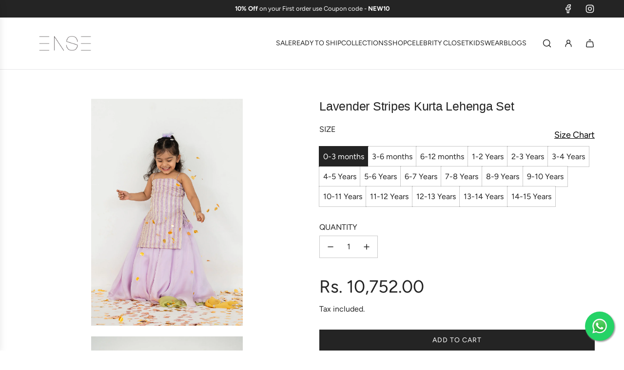

--- FILE ---
content_type: text/html; charset=utf-8
request_url: https://easestudio.in/products/lavender-stripes-kurta-lehenga-set
body_size: 48409
content:
<!doctype html>
<html class="no-js" lang="en">
<head>
  <script type="text/javascript">
    (function(c,l,a,r,i,t,y){
        c[a]=c[a]||function(){(c[a].q=c[a].q||[]).push(arguments)};
        t=l.createElement(r);t.async=1;t.src="https://www.clarity.ms/tag/"+i;
        y=l.getElementsByTagName(r)[0];y.parentNode.insertBefore(t,y);
    })(window, document, "clarity", "script", "o8mxot0zdv");
  </script>

  <meta name="google-site-verification" content="ewD5Jf2tWNSShhwPefMdiObgcfQx3mXz_z7YCqgh7zY" />
  
  <!-- Google tag (gtag.js) -->
  <script async src="https://www.googletagmanager.com/gtag/js?id=AW-16733017995"></script>
  <script>
    window.dataLayer = window.dataLayer || [];
    function gtag(){dataLayer.push(arguments);}
    gtag('js', new Date());
  
    gtag('config', 'AW-16733017995');
  </script>
  <!-- Basic page needs ================================================== -->
  <meta charset="utf-8"><meta http-equiv="X-UA-Compatible" content="IE=edge"><link rel="preconnect" href="https://fonts.shopifycdn.com" crossorigin><link href="//easestudio.in/cdn/shop/t/11/assets/swiper-bundle.min.css?v=127370101718424465871726477055" rel="stylesheet" type="text/css" media="all" />
  <link href="//easestudio.in/cdn/shop/t/11/assets/photoswipe.min.css?v=165459975419098386681726477055" rel="stylesheet" type="text/css" media="all" />
  <link href="//easestudio.in/cdn/shop/t/11/assets/theme.min.css?v=14059669334350761091733140606" rel="stylesheet" type="text/css" media="all" />
  <link href="//easestudio.in/cdn/shop/t/11/assets/custom.css?v=113379446988612640251732712627" rel="stylesheet" type="text/css" media="all" />

  
    <link rel="shortcut icon" href="//easestudio.in/cdn/shop/files/Ease_logo_web_1.png?crop=center&height=180&v=1723448529&width=180" type="image/png">
    <link rel="apple-touch-icon" sizes="180x180" href="//easestudio.in/cdn/shop/files/Ease_logo_web_1.png?crop=center&height=180&v=1723448529&width=180">
    <link rel="apple-touch-icon-precomposed" sizes="180x180" href="//easestudio.in/cdn/shop/files/Ease_logo_web_1.png?crop=center&height=180&v=1723448529&width=180">
    <link rel="icon" type="image/png" sizes="32x32" href="//easestudio.in/cdn/shop/files/Ease_logo_web_1.png?crop=center&height=32&v=1723448529&width=32">
    <link rel="icon" type="image/png" sizes="194x194" href="//easestudio.in/cdn/shop/files/Ease_logo_web_1.png?crop=center&height=194&v=1723448529&width=194">
    <link rel="icon" type="image/png" sizes="192x192" href="//easestudio.in/cdn/shop/files/Ease_logo_web_1.png?crop=center&height=192&v=1723448529&width=192">
    <link rel="icon" type="image/png" sizes="16x16" href="//easestudio.in/cdn/shop/files/Ease_logo_web_1.png?crop=center&height=16&v=1723448529&width=16">
  

    <link rel="preload" as="font" href="//easestudio.in/cdn/fonts/jost/jost_n3.a5df7448b5b8c9a76542f085341dff794ff2a59d.woff2" type="font/woff2" crossorigin>
    

    <link rel="preload" as="font" href="//easestudio.in/cdn/fonts/figtree/figtree_n4.3c0838aba1701047e60be6a99a1b0a40ce9b8419.woff2" type="font/woff2" crossorigin>
    
<!-- Title and description ================================================== -->
  <title>
    Lavender Stripes Kurta Lehenga Set &ndash; Easestudio
  </title>

  
    <meta name="description" content="The Lavender stripes kurta embroidered with silver and gold leaf line technique all over paired  with plain satin organza lehenga. Composition: Satin Organza View our size guide here! ShippingThis is a made-to-order style and we will require 30 days for production and dispatch. Please note: We would not be able to acco">
  

  <!-- Helpers ================================================== -->
  <!-- /snippets/social-meta-tags.liquid -->


<meta property="og:site_name" content="Easestudio">
<meta property="og:url" content="https://easestudio.in/products/lavender-stripes-kurta-lehenga-set">
<meta property="og:title" content="Lavender Stripes Kurta Lehenga Set">
<meta property="og:type" content="product">
<meta property="og:description" content="The Lavender stripes kurta embroidered with silver and gold leaf line technique all over paired  with plain satin organza lehenga. Composition: Satin Organza View our size guide here! ShippingThis is a made-to-order style and we will require 30 days for production and dispatch. Please note: We would not be able to acco">

  <meta property="og:price:amount" content="10,752.00">
  <meta property="og:price:currency" content="INR">

<meta property="og:image" content="http://easestudio.in/cdn/shop/files/UpLuup_Ease_Kids_G-15-1_websize.jpg?v=1700729340"><meta property="og:image" content="http://easestudio.in/cdn/shop/files/UpLuup_Ease_Kids_G-15-2_websize.jpg?v=1700729340"><meta property="og:image" content="http://easestudio.in/cdn/shop/files/UpLuup_Ease_Kids_G-15-3_websize.jpg?v=1700729340">
<meta property="og:image:alt" content="Lavender Stripes Kurta Lehenga Set"><meta property="og:image:alt" content="Lavender Stripes Kurta Lehenga Set"><meta property="og:image:alt" content="Lavender Stripes Kurta Lehenga Set">
<meta property="og:image:secure_url" content="https://easestudio.in/cdn/shop/files/UpLuup_Ease_Kids_G-15-1_websize.jpg?v=1700729340"><meta property="og:image:secure_url" content="https://easestudio.in/cdn/shop/files/UpLuup_Ease_Kids_G-15-2_websize.jpg?v=1700729340"><meta property="og:image:secure_url" content="https://easestudio.in/cdn/shop/files/UpLuup_Ease_Kids_G-15-3_websize.jpg?v=1700729340">


<meta name="x:card" content="summary_large_image">
<meta name="x:title" content="Lavender Stripes Kurta Lehenga Set">
<meta name="x:description" content="The Lavender stripes kurta embroidered with silver and gold leaf line technique all over paired  with plain satin organza lehenga. Composition: Satin Organza View our size guide here! ShippingThis is a made-to-order style and we will require 30 days for production and dispatch. Please note: We would not be able to acco">

  <link rel="canonical" href="https://easestudio.in/products/lavender-stripes-kurta-lehenga-set"/>
  <meta name="viewport" content="width=device-width, initial-scale=1, shrink-to-fit=no">
  <meta name="theme-color" content="#242424">

  <!-- CSS ================================================== -->
  <style>
/*============================================================================
  #Typography
==============================================================================*/






@font-face {
  font-family: Jost;
  font-weight: 300;
  font-style: normal;
  font-display: swap;
  src: url("//easestudio.in/cdn/fonts/jost/jost_n3.a5df7448b5b8c9a76542f085341dff794ff2a59d.woff2") format("woff2"),
       url("//easestudio.in/cdn/fonts/jost/jost_n3.882941f5a26d0660f7dd135c08afc57fc6939a07.woff") format("woff");
}

@font-face {
  font-family: Figtree;
  font-weight: 400;
  font-style: normal;
  font-display: swap;
  src: url("//easestudio.in/cdn/fonts/figtree/figtree_n4.3c0838aba1701047e60be6a99a1b0a40ce9b8419.woff2") format("woff2"),
       url("//easestudio.in/cdn/fonts/figtree/figtree_n4.c0575d1db21fc3821f17fd6617d3dee552312137.woff") format("woff");
}


  @font-face {
  font-family: Jost;
  font-weight: 400;
  font-style: normal;
  font-display: swap;
  src: url("//easestudio.in/cdn/fonts/jost/jost_n4.d47a1b6347ce4a4c9f437608011273009d91f2b7.woff2") format("woff2"),
       url("//easestudio.in/cdn/fonts/jost/jost_n4.791c46290e672b3f85c3d1c651ef2efa3819eadd.woff") format("woff");
}




  @font-face {
  font-family: Figtree;
  font-weight: 700;
  font-style: normal;
  font-display: swap;
  src: url("//easestudio.in/cdn/fonts/figtree/figtree_n7.2fd9bfe01586148e644724096c9d75e8c7a90e55.woff2") format("woff2"),
       url("//easestudio.in/cdn/fonts/figtree/figtree_n7.ea05de92d862f9594794ab281c4c3a67501ef5fc.woff") format("woff");
}




  @font-face {
  font-family: Figtree;
  font-weight: 400;
  font-style: italic;
  font-display: swap;
  src: url("//easestudio.in/cdn/fonts/figtree/figtree_i4.89f7a4275c064845c304a4cf8a4a586060656db2.woff2") format("woff2"),
       url("//easestudio.in/cdn/fonts/figtree/figtree_i4.6f955aaaafc55a22ffc1f32ecf3756859a5ad3e2.woff") format("woff");
}




  @font-face {
  font-family: Figtree;
  font-weight: 700;
  font-style: italic;
  font-display: swap;
  src: url("//easestudio.in/cdn/fonts/figtree/figtree_i7.06add7096a6f2ab742e09ec7e498115904eda1fe.woff2") format("woff2"),
       url("//easestudio.in/cdn/fonts/figtree/figtree_i7.ee584b5fcaccdbb5518c0228158941f8df81b101.woff") format("woff");
}









/*============================================================================
  #General Variables
==============================================================================*/

:root {

  --font-weight-normal: 400;
  --font-weight-bold: 700;
  --font-weight-header-bold: 400;

  --header-font-stack: Jost, sans-serif;
  --header-font-weight: 300;
  --header-font-style: normal;
  --header-text-size: 28;
  --header-text-size-px: 28px;
  --header-mobile-text-size-px: 22px;

  --header-font-case: uppercase;
  --header-font-size: 14;
  --header-font-size-px: 14px;

  --heading-spacing: -0.01em;
  --heading-line-height: 1.2;
  --heading-font-case: normal;
  --heading-font-stack: FontDrop;

  --body-font-stack: Figtree, sans-serif;
  --body-font-weight: 400;
  --body-font-style: normal;

  --button-font-stack: Figtree, sans-serif;
  --button-font-weight: 400;
  --button-font-style: normal;

  --label-font-stack: Figtree, sans-serif;
  --label-font-weight: 400;
  --label-font-style: normal;
  --label-font-case: uppercase;
  --label-spacing: 0px;

  --navigation-font-stack: Figtree, sans-serif;
  --navigation-font-weight: 400;
  --navigation-font-style: normal;
  --navigation-font-letter-spacing: normal;

  --base-font-size-int: 16;
  --base-font-size: 16px;

  --body-font-size-12-to-em: 0.75em;
  --body-font-size-16-to-em: 1.0em;
  --body-font-size-22-to-em: 1.38em;
  --body-font-size-28-to-em: 1.75em;
  --body-font-size-36-to-em: 2.25em;

  /* Heading Sizes */

  
  --h1-size: 35px;
  --h2-size: 28px;
  --h3-size: 25px;
  --h4-size: 21px;
  --h5-size: 18px;
  --h6-size: 16px;

  --sale-badge-color: #dc3545;
  --sold-out-badge-color: #494949;
  --custom-badge-color: #494949;
  --preorder-badge-color: #494949;
  --badge-font-color: #ffffff;

  --primary-btn-text-color: #ffffff;
  --primary-btn-text-color-opacity50: rgba(255, 255, 255, 0.5);
  --primary-btn-bg-color: #242424;
  --primary-btn-bg-color-opacity50: rgba(36, 36, 36, 0.5);

  --button-text-case: uppercase;
  --button-font-size: 14;
  --button-font-size-px: 14px;
  --button-text-spacing-px: 1px;

  
    --text-line-clamp: 2;
  

  

  --text-color: #242424;
  --text-color-lighten5: #313131;
  --text-color-lighten70: #d7d7d7;
  --text-color-transparent05: rgba(36, 36, 36, 0.05);
  --text-color-transparent10: rgba(36, 36, 36, 0.1);
  --text-color-transparent15: rgba(36, 36, 36, 0.15);
  --text-color-transparent25: rgba(36, 36, 36, 0.25);
  --text-color-transparent30: rgba(36, 36, 36, 0.3);
  --text-color-transparent40: rgba(36, 36, 36, 0.4);
  --text-color-transparent50: rgba(36, 36, 36, 0.5);
  --text-color-transparent5: rgba(36, 36, 36, 0.5);
  --text-color-transparent6: rgba(36, 36, 36, 0.6);
  --text-color-transparent7: rgba(36, 36, 36, 0.7);
  --text-color-transparent8: rgba(36, 36, 36, 0.8);

  
    --heading-xl-font-size: 28px;
    --heading-l-font-size: 22px;
    --subheading-font-size: 20px;
  

  
    --small-body-font-size: 14px;
  

  --link-color: #242424;
  --on-sale-color: #dc3545;

  --body-color: #ffffff;
  --body-color-darken10: #e6e6e6;
  --body-color-transparent00: rgba(255, 255, 255, 0);
  --body-color-transparent50: rgba(255, 255, 255, 0.5);
  --body-color-transparent90: rgba(255, 255, 255, 0.9);

  --body-secondary-color: #ffffff;
  --body-secondary-color-transparent00: rgba(255, 255, 255, 0);
  --body-secondary-color-darken05: #f2f2f2;

  --color-primary-background: #ffffff;
  --color-primary-background-rgb: 255, 255, 255;
  --color-secondary-background: #ffffff;

  --border-color: rgba(36, 36, 36, 0.25);
  --link-border-color: rgba(36, 36, 36, 0.5);
  --border-color-darken10: #0a0a0a;

  --header-color: #ffffff;
  --header-color-darken5: #f2f2f2;

  --header-border-color: #e6e5e7;

  --announcement-text-size: 13px;
  --announcement-text-spacing: 0px;

  --logo-font-size: 18px;

  --overlay-header-text-color: #FFFFFF;
  --nav-text-color: #242424;
  --nav-text-color-transparent10: rgba(36, 36, 36, 0.1);
  --nav-text-color-transparent30: rgba(36, 36, 36, 0.3);
  --nav-text-hover: #494949;

  --color-scheme-light-background: #f9f9fb;
  --color-scheme-light-background-transparent50: rgba(249, 249, 251, 0.5);
  --color-scheme-light-background-lighten5: #ffffff;
  --color-scheme-light-background-rgb: 249, 249, 251;
  --color-scheme-light-text: #242424;
  --color-scheme-light-text-transparent10: rgba(36, 36, 36, 0.1);
  --color-scheme-light-text-transparent25: rgba(36, 36, 36, 0.25);
  --color-scheme-light-text-transparent40: rgba(36, 36, 36, 0.4);
  --color-scheme-light-text-transparent50: rgba(36, 36, 36, 0.5);
  --color-scheme-light-text-transparent60: rgba(36, 36, 36, 0.6);

  --color-scheme-feature-background: #969696;
  --color-scheme-feature-background-transparent50: rgba(150, 150, 150, 0.5);
  --color-scheme-feature-background-lighten5: #a3a3a3;
  --color-scheme-feature-background-rgb: 150, 150, 150;
  --color-scheme-feature-text: #FFFFFF;
  --color-scheme-feature-text-transparent10: rgba(255, 255, 255, 0.1);
  --color-scheme-feature-text-transparent25: rgba(255, 255, 255, 0.25);
  --color-scheme-feature-text-transparent40: rgba(255, 255, 255, 0.4);
  --color-scheme-feature-text-transparent50: rgba(255, 255, 255, 0.5);
  --color-scheme-feature-text-transparent60: rgba(255, 255, 255, 0.6);

  --homepage-sections-accent-secondary-color-transparent60: rgba(255, 255, 255, 0.6);

  --color-scheme-dark-background: #494949;
  --color-scheme-dark-background-transparent50: rgba(73, 73, 73, 0.5);
  --color-scheme-dark-background-rgb: 73, 73, 73;
  --color-scheme-dark-text: #ffffff;
  --color-scheme-dark-text-transparent10: rgba(255, 255, 255, 0.1);
  --color-scheme-dark-text-transparent25: rgba(255, 255, 255, 0.25);
  --color-scheme-dark-text-transparent40: rgba(255, 255, 255, 0.4);
  --color-scheme-dark-text-transparent50: rgba(255, 255, 255, 0.5);
  --color-scheme-dark-text-transparent60: rgba(255, 255, 255, 0.6);

  --filter-bg-color: rgba(36, 36, 36, 0.1);

  --menu-drawer-color: #ffffff;
  --menu-drawer-color-darken5: #f2f2f2;
  --menu-drawer-text-color: #242424;
  --menu-drawer-text-color-transparent10: rgba(36, 36, 36, 0.1);
  --menu-drawer-text-color-transparent30: rgba(36, 36, 36, 0.3);
  --menu-drawer-border-color: rgba(36, 36, 36, 0.25);
  --menu-drawer-text-hover-color: #494949;

  --cart-drawer-color: #ffffff;
  --cart-drawer-text-color: #242424;
  --cart-drawer-text-color-transparent10: rgba(36, 36, 36, 0.1);
  --cart-drawer-text-color-transparent25: rgba(36, 36, 36, 0.25);
  --cart-drawer-text-color-transparent50: rgba(36, 36, 36, 0.5);
  --cart-drawer-text-color-lighten10: #3e3e3e;
  --cart-drawer-border-color: rgba(36, 36, 36, 0.25);

  --fancybox-overlay: url('//easestudio.in/cdn/shop/t/11/assets/fancybox_overlay.png?v=61793926319831825281726477054');

  --success-color: #28a745;
  --error-color: #DC3545;
  --warning-color: #EB9247;

  /* Shop Pay Installments variables */
  --color-body: #ffffff;
  --color-bg: #ffffff;

  /* Checkbox */
  --checkbox-size: 16px;
  --line-height-base: 1.6;
}
</style>

  <style data-shopify>
    *,
    *::before,
    *::after {
      box-sizing: inherit;
    }

    html {
      box-sizing: border-box;
      background-color: var(--body-color);
      height: 100%;
      margin: 0;
    }

    body {
      background-color: var(--body-color);
      min-height: 100%;
      margin: 0;
      display: grid;
      grid-template-rows: auto auto 1fr auto;
      grid-template-columns: 100%;
      overflow-x: hidden;
    }

    .sr-only {
      position: absolute;
      width: 1px;
      height: 1px;
      padding: 0;
      margin: -1px;
      overflow: hidden;
      clip: rect(0, 0, 0, 0);
      border: 0;
    }

    .sr-only-focusable:active, .sr-only-focusable:focus {
      position: static;
      width: auto;
      height: auto;
      margin: 0;
      overflow: visible;
      clip: auto;
    }
  </style>

  <!-- Header hook for plugins ================================================== -->
  <script>window.performance && window.performance.mark && window.performance.mark('shopify.content_for_header.start');</script><meta name="facebook-domain-verification" content="sq9q4rgexln28loq66p2m2q6cb6xzi">
<meta name="facebook-domain-verification" content="6uvk5t43yqhc8ze5pnu24zpe2jxajc">
<meta name="google-site-verification" content="hs6mmImt-Rx8XtnFuleFr4i1EltJZ1ZI7dfpF92lyLk">
<meta id="shopify-digital-wallet" name="shopify-digital-wallet" content="/26199392307/digital_wallets/dialog">
<meta id="in-context-paypal-metadata" data-shop-id="26199392307" data-venmo-supported="false" data-environment="production" data-locale="en_US" data-paypal-v4="true" data-currency="INR">
<link rel="alternate" type="application/json+oembed" href="https://easestudio.in/products/lavender-stripes-kurta-lehenga-set.oembed">
<script async="async" src="/checkouts/internal/preloads.js?locale=en-IN"></script>
<script id="shopify-features" type="application/json">{"accessToken":"67dbcb7d83577c1933c95fb44ba65978","betas":["rich-media-storefront-analytics"],"domain":"easestudio.in","predictiveSearch":true,"shopId":26199392307,"locale":"en"}</script>
<script>var Shopify = Shopify || {};
Shopify.shop = "easestudio.myshopify.com";
Shopify.locale = "en";
Shopify.currency = {"active":"INR","rate":"1.0"};
Shopify.country = "IN";
Shopify.theme = {"name":"Flow","id":131566075955,"schema_name":"Flow","schema_version":"39.3.0","theme_store_id":801,"role":"main"};
Shopify.theme.handle = "null";
Shopify.theme.style = {"id":null,"handle":null};
Shopify.cdnHost = "easestudio.in/cdn";
Shopify.routes = Shopify.routes || {};
Shopify.routes.root = "/";</script>
<script type="module">!function(o){(o.Shopify=o.Shopify||{}).modules=!0}(window);</script>
<script>!function(o){function n(){var o=[];function n(){o.push(Array.prototype.slice.apply(arguments))}return n.q=o,n}var t=o.Shopify=o.Shopify||{};t.loadFeatures=n(),t.autoloadFeatures=n()}(window);</script>
<script id="shop-js-analytics" type="application/json">{"pageType":"product"}</script>
<script defer="defer" async type="module" src="//easestudio.in/cdn/shopifycloud/shop-js/modules/v2/client.init-shop-cart-sync_BdyHc3Nr.en.esm.js"></script>
<script defer="defer" async type="module" src="//easestudio.in/cdn/shopifycloud/shop-js/modules/v2/chunk.common_Daul8nwZ.esm.js"></script>
<script type="module">
  await import("//easestudio.in/cdn/shopifycloud/shop-js/modules/v2/client.init-shop-cart-sync_BdyHc3Nr.en.esm.js");
await import("//easestudio.in/cdn/shopifycloud/shop-js/modules/v2/chunk.common_Daul8nwZ.esm.js");

  window.Shopify.SignInWithShop?.initShopCartSync?.({"fedCMEnabled":true,"windoidEnabled":true});

</script>
<script>(function() {
  var isLoaded = false;
  function asyncLoad() {
    if (isLoaded) return;
    isLoaded = true;
    var urls = ["https:\/\/script.pop-convert.com\/new-micro\/production.pc.min.js?unique_id=easestudio.myshopify.com\u0026shop=easestudio.myshopify.com","https:\/\/cdn.s3.pop-convert.com\/pcjs.production.min.js?unique_id=easestudio.myshopify.com\u0026shop=easestudio.myshopify.com","https:\/\/sizechart.good-apps.co\/storage\/js\/good_apps_timer-easestudio.myshopify.com.js?ver=37\u0026shop=easestudio.myshopify.com"];
    for (var i = 0; i < urls.length; i++) {
      var s = document.createElement('script');
      s.type = 'text/javascript';
      s.async = true;
      s.src = urls[i];
      var x = document.getElementsByTagName('script')[0];
      x.parentNode.insertBefore(s, x);
    }
  };
  if(window.attachEvent) {
    window.attachEvent('onload', asyncLoad);
  } else {
    window.addEventListener('load', asyncLoad, false);
  }
})();</script>
<script id="__st">var __st={"a":26199392307,"offset":-18000,"reqid":"6cf01ab4-5b11-4e8f-a552-0b2c8d5a7476-1769001962","pageurl":"easestudio.in\/products\/lavender-stripes-kurta-lehenga-set","u":"969d2fe02cd1","p":"product","rtyp":"product","rid":6997436956723};</script>
<script>window.ShopifyPaypalV4VisibilityTracking = true;</script>
<script id="captcha-bootstrap">!function(){'use strict';const t='contact',e='account',n='new_comment',o=[[t,t],['blogs',n],['comments',n],[t,'customer']],c=[[e,'customer_login'],[e,'guest_login'],[e,'recover_customer_password'],[e,'create_customer']],r=t=>t.map((([t,e])=>`form[action*='/${t}']:not([data-nocaptcha='true']) input[name='form_type'][value='${e}']`)).join(','),a=t=>()=>t?[...document.querySelectorAll(t)].map((t=>t.form)):[];function s(){const t=[...o],e=r(t);return a(e)}const i='password',u='form_key',d=['recaptcha-v3-token','g-recaptcha-response','h-captcha-response',i],f=()=>{try{return window.sessionStorage}catch{return}},m='__shopify_v',_=t=>t.elements[u];function p(t,e,n=!1){try{const o=window.sessionStorage,c=JSON.parse(o.getItem(e)),{data:r}=function(t){const{data:e,action:n}=t;return t[m]||n?{data:e,action:n}:{data:t,action:n}}(c);for(const[e,n]of Object.entries(r))t.elements[e]&&(t.elements[e].value=n);n&&o.removeItem(e)}catch(o){console.error('form repopulation failed',{error:o})}}const l='form_type',E='cptcha';function T(t){t.dataset[E]=!0}const w=window,h=w.document,L='Shopify',v='ce_forms',y='captcha';let A=!1;((t,e)=>{const n=(g='f06e6c50-85a8-45c8-87d0-21a2b65856fe',I='https://cdn.shopify.com/shopifycloud/storefront-forms-hcaptcha/ce_storefront_forms_captcha_hcaptcha.v1.5.2.iife.js',D={infoText:'Protected by hCaptcha',privacyText:'Privacy',termsText:'Terms'},(t,e,n)=>{const o=w[L][v],c=o.bindForm;if(c)return c(t,g,e,D).then(n);var r;o.q.push([[t,g,e,D],n]),r=I,A||(h.body.append(Object.assign(h.createElement('script'),{id:'captcha-provider',async:!0,src:r})),A=!0)});var g,I,D;w[L]=w[L]||{},w[L][v]=w[L][v]||{},w[L][v].q=[],w[L][y]=w[L][y]||{},w[L][y].protect=function(t,e){n(t,void 0,e),T(t)},Object.freeze(w[L][y]),function(t,e,n,w,h,L){const[v,y,A,g]=function(t,e,n){const i=e?o:[],u=t?c:[],d=[...i,...u],f=r(d),m=r(i),_=r(d.filter((([t,e])=>n.includes(e))));return[a(f),a(m),a(_),s()]}(w,h,L),I=t=>{const e=t.target;return e instanceof HTMLFormElement?e:e&&e.form},D=t=>v().includes(t);t.addEventListener('submit',(t=>{const e=I(t);if(!e)return;const n=D(e)&&!e.dataset.hcaptchaBound&&!e.dataset.recaptchaBound,o=_(e),c=g().includes(e)&&(!o||!o.value);(n||c)&&t.preventDefault(),c&&!n&&(function(t){try{if(!f())return;!function(t){const e=f();if(!e)return;const n=_(t);if(!n)return;const o=n.value;o&&e.removeItem(o)}(t);const e=Array.from(Array(32),(()=>Math.random().toString(36)[2])).join('');!function(t,e){_(t)||t.append(Object.assign(document.createElement('input'),{type:'hidden',name:u})),t.elements[u].value=e}(t,e),function(t,e){const n=f();if(!n)return;const o=[...t.querySelectorAll(`input[type='${i}']`)].map((({name:t})=>t)),c=[...d,...o],r={};for(const[a,s]of new FormData(t).entries())c.includes(a)||(r[a]=s);n.setItem(e,JSON.stringify({[m]:1,action:t.action,data:r}))}(t,e)}catch(e){console.error('failed to persist form',e)}}(e),e.submit())}));const S=(t,e)=>{t&&!t.dataset[E]&&(n(t,e.some((e=>e===t))),T(t))};for(const o of['focusin','change'])t.addEventListener(o,(t=>{const e=I(t);D(e)&&S(e,y())}));const B=e.get('form_key'),M=e.get(l),P=B&&M;t.addEventListener('DOMContentLoaded',(()=>{const t=y();if(P)for(const e of t)e.elements[l].value===M&&p(e,B);[...new Set([...A(),...v().filter((t=>'true'===t.dataset.shopifyCaptcha))])].forEach((e=>S(e,t)))}))}(h,new URLSearchParams(w.location.search),n,t,e,['guest_login'])})(!0,!1)}();</script>
<script integrity="sha256-4kQ18oKyAcykRKYeNunJcIwy7WH5gtpwJnB7kiuLZ1E=" data-source-attribution="shopify.loadfeatures" defer="defer" src="//easestudio.in/cdn/shopifycloud/storefront/assets/storefront/load_feature-a0a9edcb.js" crossorigin="anonymous"></script>
<script data-source-attribution="shopify.dynamic_checkout.dynamic.init">var Shopify=Shopify||{};Shopify.PaymentButton=Shopify.PaymentButton||{isStorefrontPortableWallets:!0,init:function(){window.Shopify.PaymentButton.init=function(){};var t=document.createElement("script");t.src="https://easestudio.in/cdn/shopifycloud/portable-wallets/latest/portable-wallets.en.js",t.type="module",document.head.appendChild(t)}};
</script>
<script data-source-attribution="shopify.dynamic_checkout.buyer_consent">
  function portableWalletsHideBuyerConsent(e){var t=document.getElementById("shopify-buyer-consent"),n=document.getElementById("shopify-subscription-policy-button");t&&n&&(t.classList.add("hidden"),t.setAttribute("aria-hidden","true"),n.removeEventListener("click",e))}function portableWalletsShowBuyerConsent(e){var t=document.getElementById("shopify-buyer-consent"),n=document.getElementById("shopify-subscription-policy-button");t&&n&&(t.classList.remove("hidden"),t.removeAttribute("aria-hidden"),n.addEventListener("click",e))}window.Shopify?.PaymentButton&&(window.Shopify.PaymentButton.hideBuyerConsent=portableWalletsHideBuyerConsent,window.Shopify.PaymentButton.showBuyerConsent=portableWalletsShowBuyerConsent);
</script>
<script>
  function portableWalletsCleanup(e){e&&e.src&&console.error("Failed to load portable wallets script "+e.src);var t=document.querySelectorAll("shopify-accelerated-checkout .shopify-payment-button__skeleton, shopify-accelerated-checkout-cart .wallet-cart-button__skeleton"),e=document.getElementById("shopify-buyer-consent");for(let e=0;e<t.length;e++)t[e].remove();e&&e.remove()}function portableWalletsNotLoadedAsModule(e){e instanceof ErrorEvent&&"string"==typeof e.message&&e.message.includes("import.meta")&&"string"==typeof e.filename&&e.filename.includes("portable-wallets")&&(window.removeEventListener("error",portableWalletsNotLoadedAsModule),window.Shopify.PaymentButton.failedToLoad=e,"loading"===document.readyState?document.addEventListener("DOMContentLoaded",window.Shopify.PaymentButton.init):window.Shopify.PaymentButton.init())}window.addEventListener("error",portableWalletsNotLoadedAsModule);
</script>

<script type="module" src="https://easestudio.in/cdn/shopifycloud/portable-wallets/latest/portable-wallets.en.js" onError="portableWalletsCleanup(this)" crossorigin="anonymous"></script>
<script nomodule>
  document.addEventListener("DOMContentLoaded", portableWalletsCleanup);
</script>

<script id='scb4127' type='text/javascript' async='' src='https://easestudio.in/cdn/shopifycloud/privacy-banner/storefront-banner.js'></script><link id="shopify-accelerated-checkout-styles" rel="stylesheet" media="screen" href="https://easestudio.in/cdn/shopifycloud/portable-wallets/latest/accelerated-checkout-backwards-compat.css" crossorigin="anonymous">
<style id="shopify-accelerated-checkout-cart">
        #shopify-buyer-consent {
  margin-top: 1em;
  display: inline-block;
  width: 100%;
}

#shopify-buyer-consent.hidden {
  display: none;
}

#shopify-subscription-policy-button {
  background: none;
  border: none;
  padding: 0;
  text-decoration: underline;
  font-size: inherit;
  cursor: pointer;
}

#shopify-subscription-policy-button::before {
  box-shadow: none;
}

      </style>

<script>window.performance && window.performance.mark && window.performance.mark('shopify.content_for_header.end');</script>

  <script defer src="//easestudio.in/cdn/shop/t/11/assets/eventBus.js?v=100401504747444416941726477055"></script>

  <script type="text/javascript">
		window.wetheme = {
			name: 'Flow',
			webcomponentRegistry: {
        registry: {},
				checkScriptLoaded: function(key) {
					return window.wetheme.webcomponentRegistry.registry[key] ? true : false
				},
        register: function(registration) {
            if(!window.wetheme.webcomponentRegistry.checkScriptLoaded(registration.key)) {
              window.wetheme.webcomponentRegistry.registry[registration.key] = registration
            }
        }
      }
    };
	</script>

  

  

  <script>document.documentElement.className = document.documentElement.className.replace('no-js', 'js');</script>
<link href="https://monorail-edge.shopifysvc.com" rel="dns-prefetch">
<script>(function(){if ("sendBeacon" in navigator && "performance" in window) {try {var session_token_from_headers = performance.getEntriesByType('navigation')[0].serverTiming.find(x => x.name == '_s').description;} catch {var session_token_from_headers = undefined;}var session_cookie_matches = document.cookie.match(/_shopify_s=([^;]*)/);var session_token_from_cookie = session_cookie_matches && session_cookie_matches.length === 2 ? session_cookie_matches[1] : "";var session_token = session_token_from_headers || session_token_from_cookie || "";function handle_abandonment_event(e) {var entries = performance.getEntries().filter(function(entry) {return /monorail-edge.shopifysvc.com/.test(entry.name);});if (!window.abandonment_tracked && entries.length === 0) {window.abandonment_tracked = true;var currentMs = Date.now();var navigation_start = performance.timing.navigationStart;var payload = {shop_id: 26199392307,url: window.location.href,navigation_start,duration: currentMs - navigation_start,session_token,page_type: "product"};window.navigator.sendBeacon("https://monorail-edge.shopifysvc.com/v1/produce", JSON.stringify({schema_id: "online_store_buyer_site_abandonment/1.1",payload: payload,metadata: {event_created_at_ms: currentMs,event_sent_at_ms: currentMs}}));}}window.addEventListener('pagehide', handle_abandonment_event);}}());</script>
<script id="web-pixels-manager-setup">(function e(e,d,r,n,o){if(void 0===o&&(o={}),!Boolean(null===(a=null===(i=window.Shopify)||void 0===i?void 0:i.analytics)||void 0===a?void 0:a.replayQueue)){var i,a;window.Shopify=window.Shopify||{};var t=window.Shopify;t.analytics=t.analytics||{};var s=t.analytics;s.replayQueue=[],s.publish=function(e,d,r){return s.replayQueue.push([e,d,r]),!0};try{self.performance.mark("wpm:start")}catch(e){}var l=function(){var e={modern:/Edge?\/(1{2}[4-9]|1[2-9]\d|[2-9]\d{2}|\d{4,})\.\d+(\.\d+|)|Firefox\/(1{2}[4-9]|1[2-9]\d|[2-9]\d{2}|\d{4,})\.\d+(\.\d+|)|Chrom(ium|e)\/(9{2}|\d{3,})\.\d+(\.\d+|)|(Maci|X1{2}).+ Version\/(15\.\d+|(1[6-9]|[2-9]\d|\d{3,})\.\d+)([,.]\d+|)( \(\w+\)|)( Mobile\/\w+|) Safari\/|Chrome.+OPR\/(9{2}|\d{3,})\.\d+\.\d+|(CPU[ +]OS|iPhone[ +]OS|CPU[ +]iPhone|CPU IPhone OS|CPU iPad OS)[ +]+(15[._]\d+|(1[6-9]|[2-9]\d|\d{3,})[._]\d+)([._]\d+|)|Android:?[ /-](13[3-9]|1[4-9]\d|[2-9]\d{2}|\d{4,})(\.\d+|)(\.\d+|)|Android.+Firefox\/(13[5-9]|1[4-9]\d|[2-9]\d{2}|\d{4,})\.\d+(\.\d+|)|Android.+Chrom(ium|e)\/(13[3-9]|1[4-9]\d|[2-9]\d{2}|\d{4,})\.\d+(\.\d+|)|SamsungBrowser\/([2-9]\d|\d{3,})\.\d+/,legacy:/Edge?\/(1[6-9]|[2-9]\d|\d{3,})\.\d+(\.\d+|)|Firefox\/(5[4-9]|[6-9]\d|\d{3,})\.\d+(\.\d+|)|Chrom(ium|e)\/(5[1-9]|[6-9]\d|\d{3,})\.\d+(\.\d+|)([\d.]+$|.*Safari\/(?![\d.]+ Edge\/[\d.]+$))|(Maci|X1{2}).+ Version\/(10\.\d+|(1[1-9]|[2-9]\d|\d{3,})\.\d+)([,.]\d+|)( \(\w+\)|)( Mobile\/\w+|) Safari\/|Chrome.+OPR\/(3[89]|[4-9]\d|\d{3,})\.\d+\.\d+|(CPU[ +]OS|iPhone[ +]OS|CPU[ +]iPhone|CPU IPhone OS|CPU iPad OS)[ +]+(10[._]\d+|(1[1-9]|[2-9]\d|\d{3,})[._]\d+)([._]\d+|)|Android:?[ /-](13[3-9]|1[4-9]\d|[2-9]\d{2}|\d{4,})(\.\d+|)(\.\d+|)|Mobile Safari.+OPR\/([89]\d|\d{3,})\.\d+\.\d+|Android.+Firefox\/(13[5-9]|1[4-9]\d|[2-9]\d{2}|\d{4,})\.\d+(\.\d+|)|Android.+Chrom(ium|e)\/(13[3-9]|1[4-9]\d|[2-9]\d{2}|\d{4,})\.\d+(\.\d+|)|Android.+(UC? ?Browser|UCWEB|U3)[ /]?(15\.([5-9]|\d{2,})|(1[6-9]|[2-9]\d|\d{3,})\.\d+)\.\d+|SamsungBrowser\/(5\.\d+|([6-9]|\d{2,})\.\d+)|Android.+MQ{2}Browser\/(14(\.(9|\d{2,})|)|(1[5-9]|[2-9]\d|\d{3,})(\.\d+|))(\.\d+|)|K[Aa][Ii]OS\/(3\.\d+|([4-9]|\d{2,})\.\d+)(\.\d+|)/},d=e.modern,r=e.legacy,n=navigator.userAgent;return n.match(d)?"modern":n.match(r)?"legacy":"unknown"}(),u="modern"===l?"modern":"legacy",c=(null!=n?n:{modern:"",legacy:""})[u],f=function(e){return[e.baseUrl,"/wpm","/b",e.hashVersion,"modern"===e.buildTarget?"m":"l",".js"].join("")}({baseUrl:d,hashVersion:r,buildTarget:u}),m=function(e){var d=e.version,r=e.bundleTarget,n=e.surface,o=e.pageUrl,i=e.monorailEndpoint;return{emit:function(e){var a=e.status,t=e.errorMsg,s=(new Date).getTime(),l=JSON.stringify({metadata:{event_sent_at_ms:s},events:[{schema_id:"web_pixels_manager_load/3.1",payload:{version:d,bundle_target:r,page_url:o,status:a,surface:n,error_msg:t},metadata:{event_created_at_ms:s}}]});if(!i)return console&&console.warn&&console.warn("[Web Pixels Manager] No Monorail endpoint provided, skipping logging."),!1;try{return self.navigator.sendBeacon.bind(self.navigator)(i,l)}catch(e){}var u=new XMLHttpRequest;try{return u.open("POST",i,!0),u.setRequestHeader("Content-Type","text/plain"),u.send(l),!0}catch(e){return console&&console.warn&&console.warn("[Web Pixels Manager] Got an unhandled error while logging to Monorail."),!1}}}}({version:r,bundleTarget:l,surface:e.surface,pageUrl:self.location.href,monorailEndpoint:e.monorailEndpoint});try{o.browserTarget=l,function(e){var d=e.src,r=e.async,n=void 0===r||r,o=e.onload,i=e.onerror,a=e.sri,t=e.scriptDataAttributes,s=void 0===t?{}:t,l=document.createElement("script"),u=document.querySelector("head"),c=document.querySelector("body");if(l.async=n,l.src=d,a&&(l.integrity=a,l.crossOrigin="anonymous"),s)for(var f in s)if(Object.prototype.hasOwnProperty.call(s,f))try{l.dataset[f]=s[f]}catch(e){}if(o&&l.addEventListener("load",o),i&&l.addEventListener("error",i),u)u.appendChild(l);else{if(!c)throw new Error("Did not find a head or body element to append the script");c.appendChild(l)}}({src:f,async:!0,onload:function(){if(!function(){var e,d;return Boolean(null===(d=null===(e=window.Shopify)||void 0===e?void 0:e.analytics)||void 0===d?void 0:d.initialized)}()){var d=window.webPixelsManager.init(e)||void 0;if(d){var r=window.Shopify.analytics;r.replayQueue.forEach((function(e){var r=e[0],n=e[1],o=e[2];d.publishCustomEvent(r,n,o)})),r.replayQueue=[],r.publish=d.publishCustomEvent,r.visitor=d.visitor,r.initialized=!0}}},onerror:function(){return m.emit({status:"failed",errorMsg:"".concat(f," has failed to load")})},sri:function(e){var d=/^sha384-[A-Za-z0-9+/=]+$/;return"string"==typeof e&&d.test(e)}(c)?c:"",scriptDataAttributes:o}),m.emit({status:"loading"})}catch(e){m.emit({status:"failed",errorMsg:(null==e?void 0:e.message)||"Unknown error"})}}})({shopId: 26199392307,storefrontBaseUrl: "https://easestudio.in",extensionsBaseUrl: "https://extensions.shopifycdn.com/cdn/shopifycloud/web-pixels-manager",monorailEndpoint: "https://monorail-edge.shopifysvc.com/unstable/produce_batch",surface: "storefront-renderer",enabledBetaFlags: ["2dca8a86"],webPixelsConfigList: [{"id":"301924403","configuration":"{\"config\":\"{\\\"pixel_id\\\":\\\"G-JH3LFQY3B7\\\",\\\"target_country\\\":\\\"IN\\\",\\\"gtag_events\\\":[{\\\"type\\\":\\\"begin_checkout\\\",\\\"action_label\\\":\\\"G-JH3LFQY3B7\\\"},{\\\"type\\\":\\\"search\\\",\\\"action_label\\\":\\\"G-JH3LFQY3B7\\\"},{\\\"type\\\":\\\"view_item\\\",\\\"action_label\\\":[\\\"G-JH3LFQY3B7\\\",\\\"MC-GFSQ1TWDS3\\\"]},{\\\"type\\\":\\\"purchase\\\",\\\"action_label\\\":[\\\"G-JH3LFQY3B7\\\",\\\"MC-GFSQ1TWDS3\\\"]},{\\\"type\\\":\\\"page_view\\\",\\\"action_label\\\":[\\\"G-JH3LFQY3B7\\\",\\\"MC-GFSQ1TWDS3\\\"]},{\\\"type\\\":\\\"add_payment_info\\\",\\\"action_label\\\":\\\"G-JH3LFQY3B7\\\"},{\\\"type\\\":\\\"add_to_cart\\\",\\\"action_label\\\":\\\"G-JH3LFQY3B7\\\"}],\\\"enable_monitoring_mode\\\":false}\"}","eventPayloadVersion":"v1","runtimeContext":"OPEN","scriptVersion":"b2a88bafab3e21179ed38636efcd8a93","type":"APP","apiClientId":1780363,"privacyPurposes":[],"dataSharingAdjustments":{"protectedCustomerApprovalScopes":["read_customer_address","read_customer_email","read_customer_name","read_customer_personal_data","read_customer_phone"]}},{"id":"257327155","configuration":"{\"pixel_id\":\"3814363268822816\",\"pixel_type\":\"facebook_pixel\"}","eventPayloadVersion":"v1","runtimeContext":"OPEN","scriptVersion":"ca16bc87fe92b6042fbaa3acc2fbdaa6","type":"APP","apiClientId":2329312,"privacyPurposes":["ANALYTICS","MARKETING","SALE_OF_DATA"],"dataSharingAdjustments":{"protectedCustomerApprovalScopes":["read_customer_address","read_customer_email","read_customer_name","read_customer_personal_data","read_customer_phone"]}},{"id":"31752243","eventPayloadVersion":"1","runtimeContext":"LAX","scriptVersion":"1","type":"CUSTOM","privacyPurposes":[],"name":"add_payment_info"},{"id":"32243763","eventPayloadVersion":"1","runtimeContext":"LAX","scriptVersion":"1","type":"CUSTOM","privacyPurposes":[],"name":"remove_from_cart"},{"id":"32276531","eventPayloadVersion":"1","runtimeContext":"LAX","scriptVersion":"1","type":"CUSTOM","privacyPurposes":[],"name":"custom purchase event"},{"id":"shopify-app-pixel","configuration":"{}","eventPayloadVersion":"v1","runtimeContext":"STRICT","scriptVersion":"0450","apiClientId":"shopify-pixel","type":"APP","privacyPurposes":["ANALYTICS","MARKETING"]},{"id":"shopify-custom-pixel","eventPayloadVersion":"v1","runtimeContext":"LAX","scriptVersion":"0450","apiClientId":"shopify-pixel","type":"CUSTOM","privacyPurposes":["ANALYTICS","MARKETING"]}],isMerchantRequest: false,initData: {"shop":{"name":"Easestudio","paymentSettings":{"currencyCode":"INR"},"myshopifyDomain":"easestudio.myshopify.com","countryCode":"IN","storefrontUrl":"https:\/\/easestudio.in"},"customer":null,"cart":null,"checkout":null,"productVariants":[{"price":{"amount":10752.0,"currencyCode":"INR"},"product":{"title":"Lavender Stripes Kurta Lehenga Set","vendor":"Easestudio","id":"6997436956723","untranslatedTitle":"Lavender Stripes Kurta Lehenga Set","url":"\/products\/lavender-stripes-kurta-lehenga-set","type":""},"id":"41519746318387","image":{"src":"\/\/easestudio.in\/cdn\/shop\/files\/UpLuup_Ease_Kids_G-15-1_websize.jpg?v=1700729340"},"sku":null,"title":"0-3 months","untranslatedTitle":"0-3 months"},{"price":{"amount":10752.0,"currencyCode":"INR"},"product":{"title":"Lavender Stripes Kurta Lehenga Set","vendor":"Easestudio","id":"6997436956723","untranslatedTitle":"Lavender Stripes Kurta Lehenga Set","url":"\/products\/lavender-stripes-kurta-lehenga-set","type":""},"id":"41519746351155","image":{"src":"\/\/easestudio.in\/cdn\/shop\/files\/UpLuup_Ease_Kids_G-15-1_websize.jpg?v=1700729340"},"sku":null,"title":"3-6 months","untranslatedTitle":"3-6 months"},{"price":{"amount":10752.0,"currencyCode":"INR"},"product":{"title":"Lavender Stripes Kurta Lehenga Set","vendor":"Easestudio","id":"6997436956723","untranslatedTitle":"Lavender Stripes Kurta Lehenga Set","url":"\/products\/lavender-stripes-kurta-lehenga-set","type":""},"id":"41519746383923","image":{"src":"\/\/easestudio.in\/cdn\/shop\/files\/UpLuup_Ease_Kids_G-15-1_websize.jpg?v=1700729340"},"sku":null,"title":"6-12 months","untranslatedTitle":"6-12 months"},{"price":{"amount":10752.0,"currencyCode":"INR"},"product":{"title":"Lavender Stripes Kurta Lehenga Set","vendor":"Easestudio","id":"6997436956723","untranslatedTitle":"Lavender Stripes Kurta Lehenga Set","url":"\/products\/lavender-stripes-kurta-lehenga-set","type":""},"id":"41519746416691","image":{"src":"\/\/easestudio.in\/cdn\/shop\/files\/UpLuup_Ease_Kids_G-15-1_websize.jpg?v=1700729340"},"sku":null,"title":"1-2 Years","untranslatedTitle":"1-2 Years"},{"price":{"amount":10752.0,"currencyCode":"INR"},"product":{"title":"Lavender Stripes Kurta Lehenga Set","vendor":"Easestudio","id":"6997436956723","untranslatedTitle":"Lavender Stripes Kurta Lehenga Set","url":"\/products\/lavender-stripes-kurta-lehenga-set","type":""},"id":"41519746449459","image":{"src":"\/\/easestudio.in\/cdn\/shop\/files\/UpLuup_Ease_Kids_G-15-1_websize.jpg?v=1700729340"},"sku":null,"title":"2-3 Years","untranslatedTitle":"2-3 Years"},{"price":{"amount":10752.0,"currencyCode":"INR"},"product":{"title":"Lavender Stripes Kurta Lehenga Set","vendor":"Easestudio","id":"6997436956723","untranslatedTitle":"Lavender Stripes Kurta Lehenga Set","url":"\/products\/lavender-stripes-kurta-lehenga-set","type":""},"id":"41519746482227","image":{"src":"\/\/easestudio.in\/cdn\/shop\/files\/UpLuup_Ease_Kids_G-15-1_websize.jpg?v=1700729340"},"sku":null,"title":"3-4 Years","untranslatedTitle":"3-4 Years"},{"price":{"amount":10752.0,"currencyCode":"INR"},"product":{"title":"Lavender Stripes Kurta Lehenga Set","vendor":"Easestudio","id":"6997436956723","untranslatedTitle":"Lavender Stripes Kurta Lehenga Set","url":"\/products\/lavender-stripes-kurta-lehenga-set","type":""},"id":"41519746514995","image":{"src":"\/\/easestudio.in\/cdn\/shop\/files\/UpLuup_Ease_Kids_G-15-1_websize.jpg?v=1700729340"},"sku":null,"title":"4-5 Years","untranslatedTitle":"4-5 Years"},{"price":{"amount":10752.0,"currencyCode":"INR"},"product":{"title":"Lavender Stripes Kurta Lehenga Set","vendor":"Easestudio","id":"6997436956723","untranslatedTitle":"Lavender Stripes Kurta Lehenga Set","url":"\/products\/lavender-stripes-kurta-lehenga-set","type":""},"id":"41519746547763","image":{"src":"\/\/easestudio.in\/cdn\/shop\/files\/UpLuup_Ease_Kids_G-15-1_websize.jpg?v=1700729340"},"sku":null,"title":"5-6 Years","untranslatedTitle":"5-6 Years"},{"price":{"amount":10752.0,"currencyCode":"INR"},"product":{"title":"Lavender Stripes Kurta Lehenga Set","vendor":"Easestudio","id":"6997436956723","untranslatedTitle":"Lavender Stripes Kurta Lehenga Set","url":"\/products\/lavender-stripes-kurta-lehenga-set","type":""},"id":"41519746580531","image":{"src":"\/\/easestudio.in\/cdn\/shop\/files\/UpLuup_Ease_Kids_G-15-1_websize.jpg?v=1700729340"},"sku":null,"title":"6-7 Years","untranslatedTitle":"6-7 Years"},{"price":{"amount":10752.0,"currencyCode":"INR"},"product":{"title":"Lavender Stripes Kurta Lehenga Set","vendor":"Easestudio","id":"6997436956723","untranslatedTitle":"Lavender Stripes Kurta Lehenga Set","url":"\/products\/lavender-stripes-kurta-lehenga-set","type":""},"id":"41519746613299","image":{"src":"\/\/easestudio.in\/cdn\/shop\/files\/UpLuup_Ease_Kids_G-15-1_websize.jpg?v=1700729340"},"sku":null,"title":"7-8 Years","untranslatedTitle":"7-8 Years"},{"price":{"amount":10752.0,"currencyCode":"INR"},"product":{"title":"Lavender Stripes Kurta Lehenga Set","vendor":"Easestudio","id":"6997436956723","untranslatedTitle":"Lavender Stripes Kurta Lehenga Set","url":"\/products\/lavender-stripes-kurta-lehenga-set","type":""},"id":"41519746646067","image":{"src":"\/\/easestudio.in\/cdn\/shop\/files\/UpLuup_Ease_Kids_G-15-1_websize.jpg?v=1700729340"},"sku":null,"title":"8-9 Years","untranslatedTitle":"8-9 Years"},{"price":{"amount":10752.0,"currencyCode":"INR"},"product":{"title":"Lavender Stripes Kurta Lehenga Set","vendor":"Easestudio","id":"6997436956723","untranslatedTitle":"Lavender Stripes Kurta Lehenga Set","url":"\/products\/lavender-stripes-kurta-lehenga-set","type":""},"id":"41519746678835","image":{"src":"\/\/easestudio.in\/cdn\/shop\/files\/UpLuup_Ease_Kids_G-15-1_websize.jpg?v=1700729340"},"sku":null,"title":"9-10 Years","untranslatedTitle":"9-10 Years"},{"price":{"amount":10752.0,"currencyCode":"INR"},"product":{"title":"Lavender Stripes Kurta Lehenga Set","vendor":"Easestudio","id":"6997436956723","untranslatedTitle":"Lavender Stripes Kurta Lehenga Set","url":"\/products\/lavender-stripes-kurta-lehenga-set","type":""},"id":"41519746711603","image":{"src":"\/\/easestudio.in\/cdn\/shop\/files\/UpLuup_Ease_Kids_G-15-1_websize.jpg?v=1700729340"},"sku":null,"title":"10-11 Years","untranslatedTitle":"10-11 Years"},{"price":{"amount":10752.0,"currencyCode":"INR"},"product":{"title":"Lavender Stripes Kurta Lehenga Set","vendor":"Easestudio","id":"6997436956723","untranslatedTitle":"Lavender Stripes Kurta Lehenga Set","url":"\/products\/lavender-stripes-kurta-lehenga-set","type":""},"id":"41519746777139","image":{"src":"\/\/easestudio.in\/cdn\/shop\/files\/UpLuup_Ease_Kids_G-15-1_websize.jpg?v=1700729340"},"sku":null,"title":"11-12 Years","untranslatedTitle":"11-12 Years"},{"price":{"amount":10752.0,"currencyCode":"INR"},"product":{"title":"Lavender Stripes Kurta Lehenga Set","vendor":"Easestudio","id":"6997436956723","untranslatedTitle":"Lavender Stripes Kurta Lehenga Set","url":"\/products\/lavender-stripes-kurta-lehenga-set","type":""},"id":"41519746842675","image":{"src":"\/\/easestudio.in\/cdn\/shop\/files\/UpLuup_Ease_Kids_G-15-1_websize.jpg?v=1700729340"},"sku":null,"title":"12-13 Years","untranslatedTitle":"12-13 Years"},{"price":{"amount":10752.0,"currencyCode":"INR"},"product":{"title":"Lavender Stripes Kurta Lehenga Set","vendor":"Easestudio","id":"6997436956723","untranslatedTitle":"Lavender Stripes Kurta Lehenga Set","url":"\/products\/lavender-stripes-kurta-lehenga-set","type":""},"id":"41519746940979","image":{"src":"\/\/easestudio.in\/cdn\/shop\/files\/UpLuup_Ease_Kids_G-15-1_websize.jpg?v=1700729340"},"sku":null,"title":"13-14 Years","untranslatedTitle":"13-14 Years"},{"price":{"amount":10752.0,"currencyCode":"INR"},"product":{"title":"Lavender Stripes Kurta Lehenga Set","vendor":"Easestudio","id":"6997436956723","untranslatedTitle":"Lavender Stripes Kurta Lehenga Set","url":"\/products\/lavender-stripes-kurta-lehenga-set","type":""},"id":"41519747006515","image":{"src":"\/\/easestudio.in\/cdn\/shop\/files\/UpLuup_Ease_Kids_G-15-1_websize.jpg?v=1700729340"},"sku":null,"title":"14-15 Years","untranslatedTitle":"14-15 Years"}],"purchasingCompany":null},},"https://easestudio.in/cdn","fcfee988w5aeb613cpc8e4bc33m6693e112",{"modern":"","legacy":""},{"shopId":"26199392307","storefrontBaseUrl":"https:\/\/easestudio.in","extensionBaseUrl":"https:\/\/extensions.shopifycdn.com\/cdn\/shopifycloud\/web-pixels-manager","surface":"storefront-renderer","enabledBetaFlags":"[\"2dca8a86\"]","isMerchantRequest":"false","hashVersion":"fcfee988w5aeb613cpc8e4bc33m6693e112","publish":"custom","events":"[[\"page_viewed\",{}],[\"product_viewed\",{\"productVariant\":{\"price\":{\"amount\":10752.0,\"currencyCode\":\"INR\"},\"product\":{\"title\":\"Lavender Stripes Kurta Lehenga Set\",\"vendor\":\"Easestudio\",\"id\":\"6997436956723\",\"untranslatedTitle\":\"Lavender Stripes Kurta Lehenga Set\",\"url\":\"\/products\/lavender-stripes-kurta-lehenga-set\",\"type\":\"\"},\"id\":\"41519746318387\",\"image\":{\"src\":\"\/\/easestudio.in\/cdn\/shop\/files\/UpLuup_Ease_Kids_G-15-1_websize.jpg?v=1700729340\"},\"sku\":null,\"title\":\"0-3 months\",\"untranslatedTitle\":\"0-3 months\"}}]]"});</script><script>
  window.ShopifyAnalytics = window.ShopifyAnalytics || {};
  window.ShopifyAnalytics.meta = window.ShopifyAnalytics.meta || {};
  window.ShopifyAnalytics.meta.currency = 'INR';
  var meta = {"product":{"id":6997436956723,"gid":"gid:\/\/shopify\/Product\/6997436956723","vendor":"Easestudio","type":"","handle":"lavender-stripes-kurta-lehenga-set","variants":[{"id":41519746318387,"price":1075200,"name":"Lavender Stripes Kurta Lehenga Set - 0-3 months","public_title":"0-3 months","sku":null},{"id":41519746351155,"price":1075200,"name":"Lavender Stripes Kurta Lehenga Set - 3-6 months","public_title":"3-6 months","sku":null},{"id":41519746383923,"price":1075200,"name":"Lavender Stripes Kurta Lehenga Set - 6-12 months","public_title":"6-12 months","sku":null},{"id":41519746416691,"price":1075200,"name":"Lavender Stripes Kurta Lehenga Set - 1-2 Years","public_title":"1-2 Years","sku":null},{"id":41519746449459,"price":1075200,"name":"Lavender Stripes Kurta Lehenga Set - 2-3 Years","public_title":"2-3 Years","sku":null},{"id":41519746482227,"price":1075200,"name":"Lavender Stripes Kurta Lehenga Set - 3-4 Years","public_title":"3-4 Years","sku":null},{"id":41519746514995,"price":1075200,"name":"Lavender Stripes Kurta Lehenga Set - 4-5 Years","public_title":"4-5 Years","sku":null},{"id":41519746547763,"price":1075200,"name":"Lavender Stripes Kurta Lehenga Set - 5-6 Years","public_title":"5-6 Years","sku":null},{"id":41519746580531,"price":1075200,"name":"Lavender Stripes Kurta Lehenga Set - 6-7 Years","public_title":"6-7 Years","sku":null},{"id":41519746613299,"price":1075200,"name":"Lavender Stripes Kurta Lehenga Set - 7-8 Years","public_title":"7-8 Years","sku":null},{"id":41519746646067,"price":1075200,"name":"Lavender Stripes Kurta Lehenga Set - 8-9 Years","public_title":"8-9 Years","sku":null},{"id":41519746678835,"price":1075200,"name":"Lavender Stripes Kurta Lehenga Set - 9-10 Years","public_title":"9-10 Years","sku":null},{"id":41519746711603,"price":1075200,"name":"Lavender Stripes Kurta Lehenga Set - 10-11 Years","public_title":"10-11 Years","sku":null},{"id":41519746777139,"price":1075200,"name":"Lavender Stripes Kurta Lehenga Set - 11-12 Years","public_title":"11-12 Years","sku":null},{"id":41519746842675,"price":1075200,"name":"Lavender Stripes Kurta Lehenga Set - 12-13 Years","public_title":"12-13 Years","sku":null},{"id":41519746940979,"price":1075200,"name":"Lavender Stripes Kurta Lehenga Set - 13-14 Years","public_title":"13-14 Years","sku":null},{"id":41519747006515,"price":1075200,"name":"Lavender Stripes Kurta Lehenga Set - 14-15 Years","public_title":"14-15 Years","sku":null}],"remote":false},"page":{"pageType":"product","resourceType":"product","resourceId":6997436956723,"requestId":"6cf01ab4-5b11-4e8f-a552-0b2c8d5a7476-1769001962"}};
  for (var attr in meta) {
    window.ShopifyAnalytics.meta[attr] = meta[attr];
  }
</script>
<script class="analytics">
  (function () {
    var customDocumentWrite = function(content) {
      var jquery = null;

      if (window.jQuery) {
        jquery = window.jQuery;
      } else if (window.Checkout && window.Checkout.$) {
        jquery = window.Checkout.$;
      }

      if (jquery) {
        jquery('body').append(content);
      }
    };

    var hasLoggedConversion = function(token) {
      if (token) {
        return document.cookie.indexOf('loggedConversion=' + token) !== -1;
      }
      return false;
    }

    var setCookieIfConversion = function(token) {
      if (token) {
        var twoMonthsFromNow = new Date(Date.now());
        twoMonthsFromNow.setMonth(twoMonthsFromNow.getMonth() + 2);

        document.cookie = 'loggedConversion=' + token + '; expires=' + twoMonthsFromNow;
      }
    }

    var trekkie = window.ShopifyAnalytics.lib = window.trekkie = window.trekkie || [];
    if (trekkie.integrations) {
      return;
    }
    trekkie.methods = [
      'identify',
      'page',
      'ready',
      'track',
      'trackForm',
      'trackLink'
    ];
    trekkie.factory = function(method) {
      return function() {
        var args = Array.prototype.slice.call(arguments);
        args.unshift(method);
        trekkie.push(args);
        return trekkie;
      };
    };
    for (var i = 0; i < trekkie.methods.length; i++) {
      var key = trekkie.methods[i];
      trekkie[key] = trekkie.factory(key);
    }
    trekkie.load = function(config) {
      trekkie.config = config || {};
      trekkie.config.initialDocumentCookie = document.cookie;
      var first = document.getElementsByTagName('script')[0];
      var script = document.createElement('script');
      script.type = 'text/javascript';
      script.onerror = function(e) {
        var scriptFallback = document.createElement('script');
        scriptFallback.type = 'text/javascript';
        scriptFallback.onerror = function(error) {
                var Monorail = {
      produce: function produce(monorailDomain, schemaId, payload) {
        var currentMs = new Date().getTime();
        var event = {
          schema_id: schemaId,
          payload: payload,
          metadata: {
            event_created_at_ms: currentMs,
            event_sent_at_ms: currentMs
          }
        };
        return Monorail.sendRequest("https://" + monorailDomain + "/v1/produce", JSON.stringify(event));
      },
      sendRequest: function sendRequest(endpointUrl, payload) {
        // Try the sendBeacon API
        if (window && window.navigator && typeof window.navigator.sendBeacon === 'function' && typeof window.Blob === 'function' && !Monorail.isIos12()) {
          var blobData = new window.Blob([payload], {
            type: 'text/plain'
          });

          if (window.navigator.sendBeacon(endpointUrl, blobData)) {
            return true;
          } // sendBeacon was not successful

        } // XHR beacon

        var xhr = new XMLHttpRequest();

        try {
          xhr.open('POST', endpointUrl);
          xhr.setRequestHeader('Content-Type', 'text/plain');
          xhr.send(payload);
        } catch (e) {
          console.log(e);
        }

        return false;
      },
      isIos12: function isIos12() {
        return window.navigator.userAgent.lastIndexOf('iPhone; CPU iPhone OS 12_') !== -1 || window.navigator.userAgent.lastIndexOf('iPad; CPU OS 12_') !== -1;
      }
    };
    Monorail.produce('monorail-edge.shopifysvc.com',
      'trekkie_storefront_load_errors/1.1',
      {shop_id: 26199392307,
      theme_id: 131566075955,
      app_name: "storefront",
      context_url: window.location.href,
      source_url: "//easestudio.in/cdn/s/trekkie.storefront.cd680fe47e6c39ca5d5df5f0a32d569bc48c0f27.min.js"});

        };
        scriptFallback.async = true;
        scriptFallback.src = '//easestudio.in/cdn/s/trekkie.storefront.cd680fe47e6c39ca5d5df5f0a32d569bc48c0f27.min.js';
        first.parentNode.insertBefore(scriptFallback, first);
      };
      script.async = true;
      script.src = '//easestudio.in/cdn/s/trekkie.storefront.cd680fe47e6c39ca5d5df5f0a32d569bc48c0f27.min.js';
      first.parentNode.insertBefore(script, first);
    };
    trekkie.load(
      {"Trekkie":{"appName":"storefront","development":false,"defaultAttributes":{"shopId":26199392307,"isMerchantRequest":null,"themeId":131566075955,"themeCityHash":"5577681832444291364","contentLanguage":"en","currency":"INR","eventMetadataId":"b4d1530c-4c39-4655-bc95-2f561862bc25"},"isServerSideCookieWritingEnabled":true,"monorailRegion":"shop_domain","enabledBetaFlags":["65f19447"]},"Session Attribution":{},"S2S":{"facebookCapiEnabled":true,"source":"trekkie-storefront-renderer","apiClientId":580111}}
    );

    var loaded = false;
    trekkie.ready(function() {
      if (loaded) return;
      loaded = true;

      window.ShopifyAnalytics.lib = window.trekkie;

      var originalDocumentWrite = document.write;
      document.write = customDocumentWrite;
      try { window.ShopifyAnalytics.merchantGoogleAnalytics.call(this); } catch(error) {};
      document.write = originalDocumentWrite;

      window.ShopifyAnalytics.lib.page(null,{"pageType":"product","resourceType":"product","resourceId":6997436956723,"requestId":"6cf01ab4-5b11-4e8f-a552-0b2c8d5a7476-1769001962","shopifyEmitted":true});

      var match = window.location.pathname.match(/checkouts\/(.+)\/(thank_you|post_purchase)/)
      var token = match? match[1]: undefined;
      if (!hasLoggedConversion(token)) {
        setCookieIfConversion(token);
        window.ShopifyAnalytics.lib.track("Viewed Product",{"currency":"INR","variantId":41519746318387,"productId":6997436956723,"productGid":"gid:\/\/shopify\/Product\/6997436956723","name":"Lavender Stripes Kurta Lehenga Set - 0-3 months","price":"10752.00","sku":null,"brand":"Easestudio","variant":"0-3 months","category":"","nonInteraction":true,"remote":false},undefined,undefined,{"shopifyEmitted":true});
      window.ShopifyAnalytics.lib.track("monorail:\/\/trekkie_storefront_viewed_product\/1.1",{"currency":"INR","variantId":41519746318387,"productId":6997436956723,"productGid":"gid:\/\/shopify\/Product\/6997436956723","name":"Lavender Stripes Kurta Lehenga Set - 0-3 months","price":"10752.00","sku":null,"brand":"Easestudio","variant":"0-3 months","category":"","nonInteraction":true,"remote":false,"referer":"https:\/\/easestudio.in\/products\/lavender-stripes-kurta-lehenga-set"});
      }
    });


        var eventsListenerScript = document.createElement('script');
        eventsListenerScript.async = true;
        eventsListenerScript.src = "//easestudio.in/cdn/shopifycloud/storefront/assets/shop_events_listener-3da45d37.js";
        document.getElementsByTagName('head')[0].appendChild(eventsListenerScript);

})();</script>
  <script>
  if (!window.ga || (window.ga && typeof window.ga !== 'function')) {
    window.ga = function ga() {
      (window.ga.q = window.ga.q || []).push(arguments);
      if (window.Shopify && window.Shopify.analytics && typeof window.Shopify.analytics.publish === 'function') {
        window.Shopify.analytics.publish("ga_stub_called", {}, {sendTo: "google_osp_migration"});
      }
      console.error("Shopify's Google Analytics stub called with:", Array.from(arguments), "\nSee https://help.shopify.com/manual/promoting-marketing/pixels/pixel-migration#google for more information.");
    };
    if (window.Shopify && window.Shopify.analytics && typeof window.Shopify.analytics.publish === 'function') {
      window.Shopify.analytics.publish("ga_stub_initialized", {}, {sendTo: "google_osp_migration"});
    }
  }
</script>
<script
  defer
  src="https://easestudio.in/cdn/shopifycloud/perf-kit/shopify-perf-kit-3.0.4.min.js"
  data-application="storefront-renderer"
  data-shop-id="26199392307"
  data-render-region="gcp-us-central1"
  data-page-type="product"
  data-theme-instance-id="131566075955"
  data-theme-name="Flow"
  data-theme-version="39.3.0"
  data-monorail-region="shop_domain"
  data-resource-timing-sampling-rate="10"
  data-shs="true"
  data-shs-beacon="true"
  data-shs-export-with-fetch="true"
  data-shs-logs-sample-rate="1"
  data-shs-beacon-endpoint="https://easestudio.in/api/collect"
></script>
</head>


<body id="lavender-stripes-kurta-lehenga-set" class="template-product page-fade ">

  <noscript><link href="//easestudio.in/cdn/shop/t/11/assets/swiper-bundle.min.css?v=127370101718424465871726477055" rel="stylesheet" type="text/css" media="all" /></noscript>
  <noscript><link href="//easestudio.in/cdn/shop/t/11/assets/photoswipe.min.css?v=165459975419098386681726477055" rel="stylesheet" type="text/css" media="all" /></noscript>
  
  	<noscript><link href="//easestudio.in/cdn/shop/t/11/assets/animate.min.css?v=68297775102622399721726477055" rel="stylesheet" type="text/css" media="all" /></noscript>
  
  
  <noscript><link href="//easestudio.in/cdn/shop/t/11/assets/custom.css?v=113379446988612640251732712627" rel="stylesheet" type="text/css" media="all" /></noscript>

  
  <div class="right-drawer-vue">
  
  <wetheme-right-drawer
    search-url="/search/suggest.json"
    is-predictive="true"
    search-collections=""
    language-url="/"
  >
  </wetheme-right-drawer>
</div>
<script type="text/x-template" id="wetheme-right-drawer-template">
  <div>
    <transition name="drawer-right">
      <div :class="[type === 'shop-now' ? 'quick-view-drawer' : '']" class="drawer drawer--right drawer--cart" v-if="isOpen" ref="drawerRight">
        <div :class="[type === 'shop-now' || type === 'page' ? 'display-flex' : '', 'drawer__header', 'sitewide--title-wrapper']">
          <div class="drawer__close js-drawer-close">
            <button type="button" class="icon-fallback-text standalone-icon--wrapper" aria-label="Close" ref="drawerClose" v-on:click="close">
              <span class="fallback-text">Close</span>
              




    <svg viewBox="0 0 20 20" fill="none" xmlns="http://www.w3.org/2000/svg" width="20" height="20"><path d="M5.63086 14.3692L10 10L14.3692 14.3692M14.3692 5.63086L9.99919 10L5.63086 5.63086" stroke="currentColor" stroke-width="1.5" stroke-linecap="round" stroke-linejoin="round"/></svg>
  
            </button>
          </div>
          <input ref="drawerFocus" tabindex="-1" aria-hidden="true" class="sr-only" />
          <div :class="[type === 'shop-now' || type === 'page' ? 'remove-margin' : '', 'drawer__title', 'h2', 'true']">
            <span v-if="type === 'cart'">Shopping cart</span>
            <span class="sr-only" v-if="type === 'shop-now'">Quick view</span>
            <span class="sr-only" v-if="type === 'page'">Size guide</span>
            <span v-if="type === 'search'">Search</span>
          </div>
        </div>

        <div id="CartContainer" v-if="type === 'cart'">
          <form action="/cart" method="post" novalidate class="cart ajaxcart" v-if="cart">
            <p class="empty-cart" v-if="cart.item_count === 0">Your cart is currently empty.</p>

            <div class="ajaxcart__inner" v-if="cart.item_count > 0">
              <span v-if="cart.total_discount > 0" class="hide auto-discount--active"></span>
              <div class="ajaxcart__product" v-for="(item, index) in cart.items" :key="index + item.id">
                <div class="ajaxcart__row" v-bind:data-line="index + 1"
                  v-bind:class="{ 'is-loading': index + 1 === lineQuantityUpdating }"
                >
                  <div class="grid display-table">
                    <div class="grid__item small--one-whole medium--one-quarter large--one-quarter medium--display-table-cell">
                      <a v-bind:href="item.url" class="ajaxcart__product-image">
                        <img
                          class="theme-img"
                          src="#"
                          alt=""
                          v-responsive="item.image"
                          v-bind:alt="item.featured_image_alt"
                          v-if="item.image"
                        />
                        <svg v-else class="icon icon--placeholder" xmlns="http://www.w3.org/2000/svg" viewBox="0 0 525.5 525.5"><path d="M375.5 345.2c0-.1 0-.1 0 0 0-.1 0-.1 0 0-1.1-2.9-2.3-5.5-3.4-7.8-1.4-4.7-2.4-13.8-.5-19.8 3.4-10.6 3.6-40.6 1.2-54.5-2.3-14-12.3-29.8-18.5-36.9-5.3-6.2-12.8-14.9-15.4-17.9 8.6-5.6 13.3-13.3 14-23 0-.3 0-.6.1-.8.4-4.1-.6-9.9-3.9-13.5-2.1-2.3-4.8-3.5-8-3.5h-54.9c-.8-7.1-3-13-5.2-17.5-6.8-13.9-12.5-16.5-21.2-16.5h-.7c-8.7 0-14.4 2.5-21.2 16.5-2.2 4.5-4.4 10.4-5.2 17.5h-48.5c-3.2 0-5.9 1.2-8 3.5-3.2 3.6-4.3 9.3-3.9 13.5 0 .2 0 .5.1.8.7 9.8 5.4 17.4 14 23-2.6 3.1-10.1 11.7-15.4 17.9-6.1 7.2-16.1 22.9-18.5 36.9-2.2 13.3-1.2 47.4 1 54.9 1.1 3.8 1.4 14.5-.2 19.4-1.2 2.4-2.3 5-3.4 7.9-4.4 11.6-6.2 26.3-5 32.6 1.8 9.9 16.5 14.4 29.4 14.4h176.8c12.9 0 27.6-4.5 29.4-14.4 1.2-6.5-.5-21.1-5-32.7zm-97.7-178c.3-3.2.8-10.6-.2-18 2.4 4.3 5 10.5 5.9 18h-5.7zm-36.3-17.9c-1 7.4-.5 14.8-.2 18h-5.7c.9-7.5 3.5-13.7 5.9-18zm4.5-6.9c0-.1.1-.2.1-.4 4.4-5.3 8.4-5.8 13.1-5.8h.7c4.7 0 8.7.6 13.1 5.8 0 .1 0 .2.1.4 3.2 8.9 2.2 21.2 1.8 25h-30.7c-.4-3.8-1.3-16.1 1.8-25zm-70.7 42.5c0-.3 0-.6-.1-.9-.3-3.4.5-8.4 3.1-11.3 1-1.1 2.1-1.7 3.4-2.1l-.6.6c-2.8 3.1-3.7 8.1-3.3 11.6 0 .2 0 .5.1.8.3 3.5.9 11.7 10.6 18.8.3.2.8.2 1-.2.2-.3.2-.8-.2-1-9.2-6.7-9.8-14.4-10-17.7 0-.3 0-.6-.1-.8-.3-3.2.5-7.7 3-10.5.8-.8 1.7-1.5 2.6-1.9h155.7c1 .4 1.9 1.1 2.6 1.9 2.5 2.8 3.3 7.3 3 10.5 0 .2 0 .5-.1.8-.3 3.6-1 13.1-13.8 20.1-.3.2-.5.6-.3 1 .1.2.4.4.6.4.1 0 .2 0 .3-.1 13.5-7.5 14.3-17.5 14.6-21.3 0-.3 0-.5.1-.8.4-3.5-.5-8.5-3.3-11.6l-.6-.6c1.3.4 2.5 1.1 3.4 2.1 2.6 2.9 3.5 7.9 3.1 11.3 0 .3 0 .6-.1.9-1.5 20.9-23.6 31.4-65.5 31.4h-43.8c-41.8 0-63.9-10.5-65.4-31.4zm91 89.1h-7c0-1.5 0-3-.1-4.2-.2-12.5-2.2-31.1-2.7-35.1h3.6c.8 0 1.4-.6 1.4-1.4v-14.1h2.4v14.1c0 .8.6 1.4 1.4 1.4h3.7c-.4 3.9-2.4 22.6-2.7 35.1v4.2zm65.3 11.9h-16.8c-.4 0-.7.3-.7.7 0 .4.3.7.7.7h16.8v2.8h-62.2c0-.9-.1-1.9-.1-2.8h33.9c.4 0 .7-.3.7-.7 0-.4-.3-.7-.7-.7h-33.9c-.1-3.2-.1-6.3-.1-9h62.5v9zm-12.5 24.4h-6.3l.2-1.6h5.9l.2 1.6zm-5.8-4.5l1.6-12.3h2l1.6 12.3h-5.2zm-57-19.9h-62.4v-9h62.5c0 2.7 0 5.8-.1 9zm-62.4 1.4h62.4c0 .9-.1 1.8-.1 2.8H194v-2.8zm65.2 0h7.3c0 .9.1 1.8.1 2.8H259c.1-.9.1-1.8.1-2.8zm7.2-1.4h-7.2c.1-3.2.1-6.3.1-9h7c0 2.7 0 5.8.1 9zm-7.7-66.7v6.8h-9v-6.8h9zm-8.9 8.3h9v.7h-9v-.7zm0 2.1h9v2.3h-9v-2.3zm26-1.4h-9v-.7h9v.7zm-9 3.7v-2.3h9v2.3h-9zm9-5.9h-9v-6.8h9v6.8zm-119.3 91.1c-2.1-7.1-3-40.9-.9-53.6 2.2-13.5 11.9-28.6 17.8-35.6 5.6-6.5 13.5-15.7 15.7-18.3 11.4 6.4 28.7 9.6 51.8 9.6h6v14.1c0 .8.6 1.4 1.4 1.4h5.4c.3 3.1 2.4 22.4 2.7 35.1 0 1.2.1 2.6.1 4.2h-63.9c-.8 0-1.4.6-1.4 1.4v16.1c0 .8.6 1.4 1.4 1.4H256c-.8 11.8-2.8 24.7-8 33.3-2.6 4.4-4.9 8.5-6.9 12.2-.4.7-.1 1.6.6 1.9.2.1.4.2.6.2.5 0 1-.3 1.3-.8 1.9-3.7 4.2-7.7 6.8-12.1 5.4-9.1 7.6-22.5 8.4-34.7h7.8c.7 11.2 2.6 23.5 7.1 32.4.2.5.8.8 1.3.8.2 0 .4 0 .6-.2.7-.4 1-1.2.6-1.9-4.3-8.5-6.1-20.3-6.8-31.1H312l-2.4 18.6c-.1.4.1.8.3 1.1.3.3.7.5 1.1.5h9.6c.4 0 .8-.2 1.1-.5.3-.3.4-.7.3-1.1l-2.4-18.6H333c.8 0 1.4-.6 1.4-1.4v-16.1c0-.8-.6-1.4-1.4-1.4h-63.9c0-1.5 0-2.9.1-4.2.2-12.7 2.3-32 2.7-35.1h5.2c.8 0 1.4-.6 1.4-1.4v-14.1h6.2c23.1 0 40.4-3.2 51.8-9.6 2.3 2.6 10.1 11.8 15.7 18.3 5.9 6.9 15.6 22.1 17.8 35.6 2.2 13.4 2 43.2-1.1 53.1-1.2 3.9-1.4 8.7-1 13-1.7-2.8-2.9-4.4-3-4.6-.2-.3-.6-.5-.9-.6h-.5c-.2 0-.4.1-.5.2-.6.5-.8 1.4-.3 2 0 0 .2.3.5.8 1.4 2.1 5.6 8.4 8.9 16.7h-42.9v-43.8c0-.8-.6-1.4-1.4-1.4s-1.4.6-1.4 1.4v44.9c0 .1-.1.2-.1.3 0 .1 0 .2.1.3v9c-1.1 2-3.9 3.7-10.5 3.7h-7.5c-.4 0-.7.3-.7.7 0 .4.3.7.7.7h7.5c5 0 8.5-.9 10.5-2.8-.1 3.1-1.5 6.5-10.5 6.5H210.4c-9 0-10.5-3.4-10.5-6.5 2 1.9 5.5 2.8 10.5 2.8h67.4c.4 0 .7-.3.7-.7 0-.4-.3-.7-.7-.7h-67.4c-6.7 0-9.4-1.7-10.5-3.7v-54.5c0-.8-.6-1.4-1.4-1.4s-1.4.6-1.4 1.4v43.8h-43.6c4.2-10.2 9.4-17.4 9.5-17.5.5-.6.3-1.5-.3-2s-1.5-.3-2 .3c-.1.2-1.4 2-3.2 5 .1-4.9-.4-10.2-1.1-12.8zm221.4 60.2c-1.5 8.3-14.9 12-26.6 12H174.4c-11.8 0-25.1-3.8-26.6-12-1-5.7.6-19.3 4.6-30.2H197v9.8c0 6.4 4.5 9.7 13.4 9.7h105.4c8.9 0 13.4-3.3 13.4-9.7v-9.8h44c4 10.9 5.6 24.5 4.6 30.2z"></path><path d="M286.1 359.3c0 .4.3.7.7.7h14.7c.4 0 .7-.3.7-.7 0-.4-.3-.7-.7-.7h-14.7c-.3 0-.7.3-.7.7zm5.3-145.6c13.5-.5 24.7-2.3 33.5-5.3.4-.1.6-.5.4-.9-.1-.4-.5-.6-.9-.4-8.6 3-19.7 4.7-33 5.2-.4 0-.7.3-.7.7 0 .4.3.7.7.7zm-11.3.1c.4 0 .7-.3.7-.7 0-.4-.3-.7-.7-.7H242c-19.9 0-35.3-2.5-45.9-7.4-.4-.2-.8 0-.9.3-.2.4 0 .8.3.9 10.8 5 26.4 7.5 46.5 7.5h38.1zm-7.2 116.9c.4.1.9.1 1.4.1 1.7 0 3.4-.7 4.7-1.9 1.4-1.4 1.9-3.2 1.5-5-.2-.8-.9-1.2-1.7-1.1-.8.2-1.2.9-1.1 1.7.3 1.2-.4 2-.7 2.4-.9.9-2.2 1.3-3.4 1-.8-.2-1.5.3-1.7 1.1s.2 1.5 1 1.7z"></path><path d="M275.5 331.6c-.8 0-1.4.6-1.5 1.4 0 .8.6 1.4 1.4 1.5h.3c3.6 0 7-2.8 7.7-6.3.2-.8-.4-1.5-1.1-1.7-.8-.2-1.5.4-1.7 1.1-.4 2.3-2.8 4.2-5.1 4zm5.4 1.6c-.6.5-.6 1.4-.1 2 1.1 1.3 2.5 2.2 4.2 2.8.2.1.3.1.5.1.6 0 1.1-.3 1.3-.9.3-.7-.1-1.6-.8-1.8-1.2-.5-2.2-1.2-3-2.1-.6-.6-1.5-.6-2.1-.1zm-38.2 12.7c.5 0 .9 0 1.4-.1.8-.2 1.3-.9 1.1-1.7-.2-.8-.9-1.3-1.7-1.1-1.2.3-2.5-.1-3.4-1-.4-.4-1-1.2-.8-2.4.2-.8-.3-1.5-1.1-1.7-.8-.2-1.5.3-1.7 1.1-.4 1.8.1 3.7 1.5 5 1.2 1.2 2.9 1.9 4.7 1.9z"></path><path d="M241.2 349.6h.3c.8 0 1.4-.7 1.4-1.5s-.7-1.4-1.5-1.4c-2.3.1-4.6-1.7-5.1-4-.2-.8-.9-1.3-1.7-1.1-.8.2-1.3.9-1.1 1.7.7 3.5 4.1 6.3 7.7 6.3zm-9.7 3.6c.2 0 .3 0 .5-.1 1.6-.6 3-1.6 4.2-2.8.5-.6.5-1.5-.1-2s-1.5-.5-2 .1c-.8.9-1.8 1.6-3 2.1-.7.3-1.1 1.1-.8 1.8 0 .6.6.9 1.2.9z"></path></svg>
                      </a>
                    </div>
                    <div class="grid__item small--one-whole medium--two-quarters large--two-quarters medium--display-table-cell">
                      <p>
                        <a v-bind:href="item.url" class="ajaxcart__product-name" v-text="item.product_title"></a>
                        <span class="ajaxcart__product-meta" v-if="item.variant_title != 'Default Title'" v-text="item.variant_title"></span>
                        <span class="ajaxcart__product-meta" v-if="item.selling_plan_allocation" v-text="item.selling_plan_allocation.selling_plan.name"></span>
                        <span class="ajaxcart__product-meta" v-for="(item, key, index) in item.properties " :key="index">
                          <template v-if="item && key.charAt(0) !== '_'">
                            <span :class="['property-name', { hidden: item.includes('/uploads/') }]" v-html="key + ':&nbsp;'"></span>
                            <span :class="['property-value', { 'file-upload-link': item.includes('/uploads/'), 'text-link-animated': item.includes('/uploads/') }]" v-html="item"></span>
                          </template>
                        </span>
                        
                      </p>
                      <div class="text-center">
                        
                        
                        <span v-if="item.compare_at_price > 0 && item.original_price < item.compare_at_price" class="hide line-item__compare-at-price">
                          <span v-text="item.compare_at_price * item.quantity"></span></span>

                        
                        <span class="has--discount hide" v-if="item.compare_at_price > 0 && item.original_price < item.compare_at_price">
                          <span v-text="item.original_price"></span></span>

                        
                        <span class="price-no--discount hide" v-if="!item.compare_at_price">
                          <span v-text="item.original_price * item.quantity"></span></span>

                        
                        <span class="ajaxcart-item__price">
                          <span v-money="item.original_price"></span></span>

                        
                        <s>
                          <span class="ajaxcart-item__price-strikethrough price-line-through sale-price"
                            v-if="item.compare_at_price > 0 && item.original_price < item.compare_at_price"
                          >
                            <span v-money="item.compare_at_price"></span></span>
                        </s>

                        
                        <div class="unit-price" v-if="item.unit_price_measurement_price">
                          (<span class="unit-price__price">
                            <span v-money="item.unit_price_measurement_price"></span></span>
                          <span> / </span>
                          <span class="unit-price__ref-value" v-text="item.unit_price_measurement_value"></span>
                          <span class="unit-price__ref-unit" v-text="item.unit_price_measurement_unit"></span>)
                        </div>
                      </div>

                      <ul class="ajaxcart-item__discounts" aria-label="Discount">
                        <li class="ajaxcart-item__discount" v-if="item.line_level_discount_allocations.amount > 0">
                          <span class="hide auto-discount--price" v-text="item.line_level_discount_allocations.amount"></span>
                          <span class="ajaxcart-item__discount_title" v-text="item.line_level_discount_allocations.title"></span>
                          <span class="ajaxcart-item__discount_money">
                            - <span v-money="item.line_level_discount_allocations.amount"></span></span>
                        </li>
                      </ul>

                      <div class="grid--full text-center ajaxcart__quantity-wrapper">
                        <div class="grid__item">
                          <div class="ajaxcart__qty">
                            <button
                              type="button"
                              aria-label="Decrease quantity"
                              class="ajaxcart__qty-adjust ajaxcart__qty--minus icon-fallback-text standalone-icon--wrapper"
                              v-on:click="setQuantity(index + 1, item.quantity - 1); setSubtotal();"
                              v-if="!isGiftwrapProduct(item)"
                            >
                              




    <svg viewBox="0 0 20 20" fill="none" xmlns="http://www.w3.org/2000/svg" width="20" height="20" class="flex-full" aria-hidden="true"><path d="M5 10H15" stroke="currentColor" stroke-width="1.5" stroke-linecap="round" stroke-linejoin="round"/></svg>
  
                              <span class="fallback-text">&minus;</span>
                            </button>
                            <input
                              type="text"
                              name="updates[]"
                              class="ajaxcart__qty-num"
                              v-bind:value="item.quantity"
                              min="0"
                              aria-label="quantity"
                              pattern="[0-9]*"
                              v-on:change="setQuantity(index + 1, parseInt($event.target.value, 10)); setSubtotal();"
                              :disabled="isGiftwrapProduct(item)"
                            />
                            <button
                              type="button"
                              aria-label="Increase quantity"
                              class="ajaxcart__qty-adjust ajaxcart__qty--plus icon-fallback-text standalone-icon--wrapper"
                              v-on:click="setQuantity(index + 1, item.quantity + 1); setSubtotal();"
                              v-if="!isGiftwrapProduct(item)"
                            >
                              




    <svg viewBox="0 0 20 20" fill="none" xmlns="http://www.w3.org/2000/svg" width="20" height="20" class="flex-full" aria-hidden="true"><path d="M5 10H10M10 10H15M10 10V5M10 10V15" stroke="currentColor" stroke-width="1.5" stroke-linecap="round" stroke-linejoin="round"/></svg>
  
                              <span class="fallback-text">+</span>
                            </button>
                          </div>
                        </div>
                      </div>

                      <button
                        type="button"
                        class="ajaxcart__qty-remove text-link-animated"
                        v-on:click="setQuantity(index + 1, 0); setSubtotal();"
                        v-if="!isGiftwrapProduct(item)"
                      >
                        <span class="cart-drawer--remove-btn">Remove</span>
                      </button>

                    </div>
                  </div>
                </div>
              </div>

              <div class="ajaxcart__footer-wrapper">
                
                

                <div class="ajaxcart__footer">
                  <div class="grid--full">

                    <div class="grid__item ajaxcart__subtotal_header">
                      <p>Subtotal</p>
                    </div>

                    <span v-for="(item, index) in cart.items" v-if="item.compare_at_price > 0" class="cart__compare-total hide"></span>
                    <s><span v-for="(item, index) in cart.items" v-if="item.compare_at_price > 0" class="line__compare_price ajaxcart__price-strikeout text-center"></span></s>

                    <ul class="grid__item ajaxcart-item__discounts" style="margin: 0" v-for="cartItem in cart.items">
                      <li class="ajaxcart-item__discount" v-if="cartItem.line_level_discount_allocations.amount > 0">
                        <span class="ajaxcart-item__discount_title" v-text="cartItem.line_level_discount_allocations.title"></span>
                        <span class="ajaxcart-item__discount_money">
                          - <span v-money="cartItem.line_level_discount_allocations.amount"></span></span>
                      </li>
                    </ul>

                    <p class="hide cart__total" v-text="cart.total_price"></p>
                    <div class="grid__item ajaxcart__subtotal">
                      <p>
                        <span v-money="cart.total_price"></span></p>
                    </div>
                  </div>

                  <div class="cart__shipping rte text-link-animated"><p class="text-center">Tax included and shipping calculated at checkout
</p>
                  </div>

                  <button type="submit" class="btn cart__checkout" name="checkout">
                    Check out
                  </button>

                  
                </div>
              </div>
            </div>
          </form>
        </div>

        <div id="ShopNowContainer" v-if="type === 'shop-now'">
          <div ref="shopNowContent"></div>
        </div>

        <div id="SearchContainer" v-if="type === 'search'">
          <div class="search-drawer">
            <div class="input-group">
              <span class="input-group-btn">
                <button aria-label="Search" type="submit" class="search-input--btn icon-fallback-text standalone-icon--wrapper" v-on:click="onSearchSubmit" tabindex="0">
                  




    <svg viewBox="0 0 20 20" fill="none" xmlns="http://www.w3.org/2000/svg" width="20" height="20"><path d="M14.1667 14.1667L17.5 17.5M2.5 9.16667C2.5 10.9348 3.20238 12.6305 4.45262 13.8807C5.70286 15.131 7.39856 15.8333 9.16667 15.8333C10.9348 15.8333 12.6305 15.131 13.8807 13.8807C15.131 12.6305 15.8333 10.9348 15.8333 9.16667C15.8333 7.39856 15.131 5.70286 13.8807 4.45262C12.6305 3.20238 10.9348 2.5 9.16667 2.5C7.39856 2.5 5.70286 3.20238 4.45262 4.45262C3.20238 5.70286 2.5 7.39856 2.5 9.16667Z" stroke="currentColor" stroke-width="1.5" stroke-linecap="round" stroke-linejoin="round"/></svg>
  
                  <span class="fallback-text">Search</span>
                </button>
              </span>
              <div class="search-input-group">
                <input
                  type="search" name="q" id="search-input" placeholder="Search our store"
                  class="input-group-field" aria-label="Search our store" autocomplete="off" autocorrect="off" spellcheck="false" ref="searchText"
                  v-model="searchQuery" @keydown.enter="onSearchSubmit"
                />
                <button type="button" aria-label="Clear" class="search-drawer--clear icon-fallback-text standalone-icon--wrapper" v-if="searchQuery.length > 0" v-on:click="clearSearchInput">
                  <span class="fallback-text">Clear</span>
                  




    <svg viewBox="0 0 20 20" fill="none" xmlns="http://www.w3.org/2000/svg" width="20" height="20"><path d="M5.63086 14.3692L10 10L14.3692 14.3692M14.3692 5.63086L9.99919 10L5.63086 5.63086" stroke="currentColor" stroke-width="1.5" stroke-linecap="round" stroke-linejoin="round"/></svg>
  
                </button>
              </div>
            </div>
            <div class="wrapper-padded">
              <div id="search-results" class="grid-uniform">
                <div v-if="searching" class="search-loading standalone-icon--wrapper loading-state-icon">
                  




    <svg viewBox="0 0 25 24" fill="none" xmlns="http://www.w3.org/2000/svg" width="20" height="20" class="spin flex-full"> <g clip-path="url(#clip0_3605_47041)"> <path d="M12.5 23C6.42487 23 1.5 18.0751 1.5 12C1.5 5.92487 6.42487 1 12.5 1C18.5751 1 23.5 5.92487 23.5 12C23.5 15.1767 22.1534 18.0388 20 20.0468" stroke="currentColor" stroke-width="1.5" stroke-linecap="round"/></g><defs><clipPath id="clip0_3605_47041"><rect width="24" height="24" fill="none" transform="translate(0.5)"/></clipPath></defs></svg>
  <span class="sr-only">loading...</span>
                </div>
                <div v-text="searchSummary" v-if="!searching"></div>
                <div class="search-results__meta top" v-if="searchHasResults">
                  <div class="search-results__meta-view-all"><span id="search-show-more" class="search-show-more--btn"><a v-bind:href="searchPageUrlWithQuery">View all results</a></span></div>
                </div>
                <div class="" v-for="group in searchGroups" v-if="!searching">
                  <h2 v-text="group.name" v-if="group.results.length"></h2>
                  <div class="indiv-search-listing-grid" v-for="result in group.results">
                    <div class="grid">
                      <div class="grid__item large--one-fifth live-search--image" v-if="result.featured_image"><a v-bind:href="`${result.url}`" v-bind:title="result.title">
                          <span v-if="result.featured_image.url">
                            <img
                              class="theme-img" 
                              loading="lazy"
                              v-bind:src="result.featured_image.url"
                              v-bind:alt="result.featured_image.alt"
                            />
                          </span>
                        </a>
                      </div>
                      <div class="grid__item line-search-content" :class="(result.image || result.featured_image) ? 'large--four-fifths' : 'large--one-whole'">
                        
                        <h5>
                          <a v-bind:href="`${result.url}`" v-html="result.title ? result.title : result.styled_text"></a>
                        </h5>
                        <div v-if="!result.available && group.name == 'Products'">Sold out</div>
                        
                        <div v-if="result.price" v-html="result.price"></div>
                        
                      </div>
                    </div>
                    <span class="search-drawer-separator" v-if="group.results.length"><hr /></span>
                  </div>
                </div>
                <div class="search-results__meta bottom" v-if="searchHasResults">
                  <div class="search-results__meta-view-all"><span id="search-show-more" class="search-show-more--btn"><a v-bind:href="searchPageUrlWithQuery">View all results</a></span></div>
                </div>
              </div>
            </div>
          </div>
        </div>

        <div id="PageContainer" v-if="type === 'page'">
          <div ref="pageContent"></div>
        </div>
      </div>
    </transition>
  </div>
</script>


  <div id="DrawerOverlay" class="drawer-overlay"></div>
  <div id="ThemeModal" class="theme-modal width--narrow wrapper-spacing--h"></div>

  <div 
    id="PageContainer" 
    data-editor-open="false" 
    data-cart-action="go_to_or_open_cart" 
    data-cart-type="drawer" 
    data-language-url="/" 
    data-show-currency-code="false"
    data-currency-code="12.99"
  >
    <div class="no-js disclaimer">
      <p>This store requires javascript to be enabled for some features to work correctly.</p>
    </div>

    <!-- BEGIN sections: header-group -->
<div id="shopify-section-sections--16339073171507__announcement-bar" class="shopify-section shopify-section-group-header-group"><div class="announcement_bar" data-wetheme-section-type="announcement-bar" data-wetheme-section-id="sections--16339073171507__announcement-bar" data-social-media-enabled="true">
    <animated-background-text-colors class="announcements_and_icons" style="background-color: #242424; color: #ffffff;"><div 
      data-announcement-block
      data-background-color-block="#242424" 
      data-front-color-block="#ffffff"
      data-announcement-block-index="0" 
      class="announcement_block block-id-860cfd32-0dce-4889-8012-b7d936e80788 active" 
      
    ><style data-shopify>
              .block-id-860cfd32-0dce-4889-8012-b7d936e80788 .announcement_wrapper.text-link-animated a {
                background: linear-gradient(to top, rgba(255, 255, 255, 0.5) 0, rgba(255, 255, 255, 0.5) 0), linear-gradient(to top, currentColor 0, currentColor 0);
                background-size: 100% 1px, 0 1px;
                background-position: 100% 100%, 0 100%;
                background-repeat: no-repeat;
              }

              .block-id-860cfd32-0dce-4889-8012-b7d936e80788 .announcement_wrapper.text-link-animated a:hover {
                background-size: 0 1px, 100% 1px;
              }
            </style>

            <div class="announcement_wrapper text-link-animated" data-announcement>
              <span class="announcement_text"><strong>10% Off </strong>on your First order use Coupon code - <strong>NEW10</strong></span>
            </div></div><div 
      data-announcement-block
      data-background-color-block="#000000" 
      data-front-color-block="#ffffff"
      data-announcement-block-index="1" 
      class="announcement_block block-id-aebe68ef-8489-4ee8-86e6-12dc826943f1" 
      
    ><style data-shopify>
              .block-id-aebe68ef-8489-4ee8-86e6-12dc826943f1 .announcement_wrapper.text-link-animated a {
                background: linear-gradient(to top, rgba(255, 255, 255, 0.5) 0, rgba(255, 255, 255, 0.5) 0), linear-gradient(to top, currentColor 0, currentColor 0);
                background-size: 100% 1px, 0 1px;
                background-position: 100% 100%, 0 100%;
                background-repeat: no-repeat;
              }

              .block-id-aebe68ef-8489-4ee8-86e6-12dc826943f1 .announcement_wrapper.text-link-animated a:hover {
                background-size: 0 1px, 100% 1px;
              }
            </style>

            <div class="announcement_wrapper text-link-animated" data-announcement>
              <span class="announcement_text"><strong>Free Delivery in India</strong></span>
            </div></div><div 
      data-announcement-block
      data-background-color-block="#000000" 
      data-front-color-block="#ffffff"
      data-announcement-block-index="2" 
      class="announcement_block block-id-announcement" 
      
    ><style data-shopify>
              .block-id-announcement .announcement_wrapper.text-link-animated a {
                background: linear-gradient(to top, rgba(255, 255, 255, 0.5) 0, rgba(255, 255, 255, 0.5) 0), linear-gradient(to top, currentColor 0, currentColor 0);
                background-size: 100% 1px, 0 1px;
                background-position: 100% 100%, 0 100%;
                background-repeat: no-repeat;
              }

              .block-id-announcement .announcement_wrapper.text-link-animated a:hover {
                background-size: 0 1px, 100% 1px;
              }
            </style>

            <div class="announcement_wrapper text-link-animated" data-announcement>
              <span class="announcement_text"><strong>Worldwide Shipping</strong></span>
            </div></div>



<ul id="sm-icons" class="clearfix ">

  
    <li id="sm-facebook"><a class="standalone-icon--wrapper icon-no-padding" href="https://www.facebook.com/EaseMumbai" target="_blank" aria-label="Facebook">




    <svg viewBox="0 0 20 20" fill="none" xmlns="http://www.w3.org/2000/svg" width="20" height="20" class="fa-2x"><path d="M14.1667 1.66663H11.6667C10.5616 1.66663 9.50179 2.10561 8.72039 2.88701C7.93899 3.66842 7.5 4.72822 7.5 5.83329V8.33329H5V11.6666H7.5V18.3333H10.8333V11.6666H13.3333L14.1667 8.33329H10.8333V5.83329C10.8333 5.61228 10.9211 5.40032 11.0774 5.24404C11.2337 5.08776 11.4457 4.99996 11.6667 4.99996H14.1667V1.66663Z" stroke="currentColor" stroke-width="1.5" stroke-linecap="round" stroke-linejoin="round"/></svg>
  </a></li>
  

  

  
    <li id="sm-instagram"><a class="standalone-icon--wrapper icon-no-padding" href="https://www.instagram.com/ease_kv/" target="_blank" aria-label="Instagram">




    <svg viewBox="0 0 20 20" fill="none" xmlns="http://www.w3.org/2000/svg" width="20" height="20" class="fa-2x"><path d="M9.99935 13.3333C10.8834 13.3333 11.7313 12.9821 12.3564 12.357C12.9815 11.7319 13.3327 10.884 13.3327 9.99996C13.3327 9.1159 12.9815 8.26806 12.3564 7.64294C11.7313 7.01782 10.8834 6.66663 9.99935 6.66663C9.11529 6.66663 8.26745 7.01782 7.64233 7.64294C7.0172 8.26806 6.66602 9.1159 6.66602 9.99996C6.66602 10.884 7.0172 11.7319 7.64233 12.357C8.26745 12.9821 9.11529 13.3333 9.99935 13.3333Z" stroke="currentColor" stroke-width="1.5" stroke-linecap="round" stroke-linejoin="round"/><path d="M2.5 13.3333V6.66667C2.5 5.5616 2.93899 4.50179 3.72039 3.72039C4.50179 2.93899 5.5616 2.5 6.66667 2.5H13.3333C14.4384 2.5 15.4982 2.93899 16.2796 3.72039C17.061 4.50179 17.5 5.5616 17.5 6.66667V13.3333C17.5 14.4384 17.061 15.4982 16.2796 16.2796C15.4982 17.061 14.4384 17.5 13.3333 17.5H6.66667C5.5616 17.5 4.50179 17.061 3.72039 16.2796C2.93899 15.4982 2.5 14.4384 2.5 13.3333Z" stroke="currentColor" stroke-width="1.5"/><path d="M14.584 5.42506L14.5923 5.41589" stroke="currentColor" stroke-width="1.5" stroke-linecap="round" stroke-linejoin="round"/></svg>
  </a></li>
  

  

  

  

  

  

  

  

  

  

</ul>


</animated-background-text-colors><safe-load-scripts class="hidden">
    <script src="//easestudio.in/cdn/shop/t/11/assets/component-animated-background-text-colors.js?v=126190842731265569881726477054" type="module" defer="defer" data-flow-load-key="component-animated-background-text-colors"></script>
  </safe-load-scripts>
  </div></div><div id="shopify-section-sections--16339073171507__header" class="shopify-section shopify-section-group-header-group header-section">

<link href="//easestudio.in/cdn/shop/t/11/assets/component-mobile-menu.min.css?v=48334252680363692261726477055" rel="stylesheet" type="text/css" media="all" />




























<noscript>
  
  <ul class="no-js-mobile-menu nav-link-animated">
  
    
      <li>
        <a href="/collections/sale">SALE</a>
        <ul>
          
            
              <li>
                <a href="/collections/30-off">BELOW 20K</a>
              </li>
            
          
            
              <li>
                <a href="/collections/40-off">BELOW 30K </a>
              </li>
            
          
        </ul>
      </li>
    
  
    
      <li>
        <a href="/collections/ready-to-ship">READY TO SHIP</a>
      </li>
    
  
    
      <li>
        <a href="/collections/all">COLLECTIONS</a>
        <ul>
          
            
              <li>
                <a href="/collections/rahi/Rahi+Festive">RAHI</a>
              </li>
            
          
            
              <li>
                <a href="/collections/enchanted-garden">ENCHANTED GARDEN</a>
              </li>
            
          
            
              <li>
                <a href="/collections/ombre">OMBRE</a>
              </li>
            
          
            
              <li>
                <a href="/collections/le-soleil">LE SOLEIL</a>
              </li>
            
          
            
              <li>
                <a href="/collections/seher">SEHER</a>
              </li>
            
          
            
              <li>
                <a href="/collections/spring-summer-22">SPRING SUMMER </a>
              </li>
            
          
            
              <li>
                <a href="/collections/parchaayi">PARCHAAYI</a>
              </li>
            
          
            
              <li>
                <a href="/collections/sinag-festive21">SINAG SS </a>
              </li>
            
          
            
              <li>
                <a href="/collections/furaha-aw-20">FURAHA AW </a>
              </li>
            
          
            
              <li>
                <a href="/collections/reverie-festive-2019">REVERIE AW </a>
              </li>
            
          
            
              <li>
                <a href="/collections/festive-18">FESTIVE AW </a>
              </li>
            
          
            
              <li>
                <a href="/collections/spring-summer-18">FESTIVE SS </a>
              </li>
            
          
        </ul>
      </li>
    
  
    
      <li>
        <a href="/collections">SHOP</a>
        <ul>
          
            
              <li>
                <a href="/collections/anarkalis">ANARKALIS</a>
              </li>
            
          
            
              <li>
                <a href="/collections/lehangas">LEHENGAS</a>
              </li>
            
          
            
              <li>
                <a href="/collections/kurta-sets">KURTA SET</a>
              </li>
            
          
            
              <li>
                <a href="/collections/co-ords">CO-ORDS</a>
              </li>
            
          
            
              <li>
                <a href="/collections/dresses">DRESSES</a>
              </li>
            
          
            
              <li>
                <a href="/collections/saree">SAREES</a>
              </li>
            
          
            
              <li>
                <a href="/collections/jumpsuit">JUMPSUITS</a>
              </li>
            
          
            
              <li>
                <a href="/collections">ALL</a>
              </li>
            
          
        </ul>
      </li>
    
  
    
      <li>
        <a href="/collections/celebs">CELEBRITY CLOSET</a>
      </li>
    
  
    
      <li>
        <a href="/collections/ombre-kidswear">KIDSWEAR</a>
      </li>
    
  
    
      <li>
        <a href="/blogs/articles">BLOGS</a>
      </li>
    
  
</ul>
</noscript>

<style data-shopify>
  .default-menu-drawer-text-color {
    color: var(--menu-drawer-text-color);
  }

  
</style>

<div
  class="header-section--wrapper"
  data-wetheme-section-type="header"
  data-wetheme-section-id="sections--16339073171507__header"
  data-header-sticky="true"
  data-header-overlay="false"
>
  <div id="NavDrawerOverlay" class="drawer-overlay"></div>
  <div id="NavDrawer" class="drawer drawer--left">

    <div class="mobile-nav-grid-container">
      <div class="mobile-nav__logo-title">
        <div class="mobile-nav__logo-title--inner">
          <a class="mobile-menu--close-btn standalone-icon--wrapper" aria-label="Close menu" role="button">
            




    <svg viewBox="0 0 20 20" fill="none" xmlns="http://www.w3.org/2000/svg" width="20" height="20"><path d="M5.63086 14.3692L10 10L14.3692 14.3692M14.3692 5.63086L9.99919 10L5.63086 5.63086" stroke="currentColor" stroke-width="1.5" stroke-linecap="round" stroke-linejoin="round"/></svg>
  
          </a>
        </div>
      </div>

      <!-- begin mobile-nav -->
      <ul class="mobile-nav mobile-nav--main">
        
        
          
          
            <li class="mobile-nav__item top-level" aria-haspopup="true">
              <div class="mobile-nav__has-sublist">
                <a href="/collections/sale" class="mobile-nav__link">SALE</a>
                <div class="mobile-nav__toggle">
                  <button type="button" class="icon-fallback-text mobile-nav__toggle-open standalone-icon--wrapper touch-target icon-no-padding" aria-label="See more">
                    




    <svg viewBox="0 0 20 20" fill="none" xmlns="http://www.w3.org/2000/svg" width="16" height="16" aria-hidden="true"><path d="M5.5 7.5L10.5 12.5L15.5 7.5" stroke="currentColor" stroke-width="1.5" stroke-linecap="round" stroke-linejoin="round"/></svg>
  
                  </button>
                  <button type="button" class="icon-fallback-text mobile-nav__toggle-close standalone-icon--wrapper touch-target icon-no-padding" aria-label="Close menu">
                    




    <svg viewBox="0 0 20 20" fill="none" xmlns="http://www.w3.org/2000/svg" width="16" height="16" aria-hidden="true"><path d="M5.5 12.5L10.5 7.5L15.5 12.5" stroke="currentColor" stroke-width="1.5" stroke-linecap="round" stroke-linejoin="round"/></svg>  
  
                  </button>
                </div>
              </div>
              <ul class="mobile-nav__sublist">
                
                  
                    <li class="mobile-nav__item">
                      <a href="/collections/30-off" class="mobile-nav__link">BELOW 20K</a>
                    </li>
                  
                
                  
                    <li class="mobile-nav__item">
                      <a href="/collections/40-off" class="mobile-nav__link">BELOW 30K </a>
                    </li>
                  
                

                
              </ul>
            </li>
          
        
          
          
            <li class="mobile-nav__item top-level">
              
                <a href="/collections/ready-to-ship" class="mobile-nav__link">READY TO SHIP</a>
              
            </li>
          
        
          
          
            <li class="mobile-nav__item top-level" aria-haspopup="true">
              <div class="mobile-nav__has-sublist">
                <a href="/collections/all" class="mobile-nav__link">COLLECTIONS</a>
                <div class="mobile-nav__toggle">
                  <button type="button" class="icon-fallback-text mobile-nav__toggle-open standalone-icon--wrapper touch-target icon-no-padding" aria-label="See more">
                    




    <svg viewBox="0 0 20 20" fill="none" xmlns="http://www.w3.org/2000/svg" width="16" height="16" aria-hidden="true"><path d="M5.5 7.5L10.5 12.5L15.5 7.5" stroke="currentColor" stroke-width="1.5" stroke-linecap="round" stroke-linejoin="round"/></svg>
  
                  </button>
                  <button type="button" class="icon-fallback-text mobile-nav__toggle-close standalone-icon--wrapper touch-target icon-no-padding" aria-label="Close menu">
                    




    <svg viewBox="0 0 20 20" fill="none" xmlns="http://www.w3.org/2000/svg" width="16" height="16" aria-hidden="true"><path d="M5.5 12.5L10.5 7.5L15.5 12.5" stroke="currentColor" stroke-width="1.5" stroke-linecap="round" stroke-linejoin="round"/></svg>  
  
                  </button>
                </div>
              </div>
              <ul class="mobile-nav__sublist">
                
                  
                    <li class="mobile-nav__item">
                      <a href="/collections/rahi/Rahi+Festive" class="mobile-nav__link">RAHI</a>
                    </li>
                  
                
                  
                    <li class="mobile-nav__item">
                      <a href="/collections/enchanted-garden" class="mobile-nav__link">ENCHANTED GARDEN</a>
                    </li>
                  
                
                  
                    <li class="mobile-nav__item">
                      <a href="/collections/ombre" class="mobile-nav__link">OMBRE</a>
                    </li>
                  
                
                  
                    <li class="mobile-nav__item">
                      <a href="/collections/le-soleil" class="mobile-nav__link">LE SOLEIL</a>
                    </li>
                  
                
                  
                    <li class="mobile-nav__item">
                      <a href="/collections/seher" class="mobile-nav__link">SEHER</a>
                    </li>
                  
                
                  
                    <li class="mobile-nav__item">
                      <a href="/collections/spring-summer-22" class="mobile-nav__link">SPRING SUMMER </a>
                    </li>
                  
                
                  
                    <li class="mobile-nav__item">
                      <a href="/collections/parchaayi" class="mobile-nav__link">PARCHAAYI</a>
                    </li>
                  
                
                  
                    <li class="mobile-nav__item">
                      <a href="/collections/sinag-festive21" class="mobile-nav__link">SINAG SS </a>
                    </li>
                  
                
                  
                    <li class="mobile-nav__item">
                      <a href="/collections/furaha-aw-20" class="mobile-nav__link">FURAHA AW </a>
                    </li>
                  
                
                  
                    <li class="mobile-nav__item">
                      <a href="/collections/reverie-festive-2019" class="mobile-nav__link">REVERIE AW </a>
                    </li>
                  
                
                  
                    <li class="mobile-nav__item">
                      <a href="/collections/festive-18" class="mobile-nav__link">FESTIVE AW </a>
                    </li>
                  
                
                  
                    <li class="mobile-nav__item">
                      <a href="/collections/spring-summer-18" class="mobile-nav__link">FESTIVE SS </a>
                    </li>
                  
                

                
              </ul>
            </li>
          
        
          
          
            <li class="mobile-nav__item top-level" aria-haspopup="true">
              <div class="mobile-nav__has-sublist">
                <a href="/collections" class="mobile-nav__link">SHOP</a>
                <div class="mobile-nav__toggle">
                  <button type="button" class="icon-fallback-text mobile-nav__toggle-open standalone-icon--wrapper touch-target icon-no-padding" aria-label="See more">
                    




    <svg viewBox="0 0 20 20" fill="none" xmlns="http://www.w3.org/2000/svg" width="16" height="16" aria-hidden="true"><path d="M5.5 7.5L10.5 12.5L15.5 7.5" stroke="currentColor" stroke-width="1.5" stroke-linecap="round" stroke-linejoin="round"/></svg>
  
                  </button>
                  <button type="button" class="icon-fallback-text mobile-nav__toggle-close standalone-icon--wrapper touch-target icon-no-padding" aria-label="Close menu">
                    




    <svg viewBox="0 0 20 20" fill="none" xmlns="http://www.w3.org/2000/svg" width="16" height="16" aria-hidden="true"><path d="M5.5 12.5L10.5 7.5L15.5 12.5" stroke="currentColor" stroke-width="1.5" stroke-linecap="round" stroke-linejoin="round"/></svg>  
  
                  </button>
                </div>
              </div>
              <ul class="mobile-nav__sublist">
                
                  
                    <li class="mobile-nav__item">
                      <a href="/collections/anarkalis" class="mobile-nav__link">ANARKALIS</a>
                    </li>
                  
                
                  
                    <li class="mobile-nav__item">
                      <a href="/collections/lehangas" class="mobile-nav__link">LEHENGAS</a>
                    </li>
                  
                
                  
                    <li class="mobile-nav__item">
                      <a href="/collections/kurta-sets" class="mobile-nav__link">KURTA SET</a>
                    </li>
                  
                
                  
                    <li class="mobile-nav__item">
                      <a href="/collections/co-ords" class="mobile-nav__link">CO-ORDS</a>
                    </li>
                  
                
                  
                    <li class="mobile-nav__item">
                      <a href="/collections/dresses" class="mobile-nav__link">DRESSES</a>
                    </li>
                  
                
                  
                    <li class="mobile-nav__item">
                      <a href="/collections/saree" class="mobile-nav__link">SAREES</a>
                    </li>
                  
                
                  
                    <li class="mobile-nav__item">
                      <a href="/collections/jumpsuit" class="mobile-nav__link">JUMPSUITS</a>
                    </li>
                  
                
                  
                    <li class="mobile-nav__item">
                      <a href="/collections" class="mobile-nav__link">ALL</a>
                    </li>
                  
                

                
              </ul>
            </li>
          
        
          
          
            <li class="mobile-nav__item top-level">
              
                <a href="/collections/celebs" class="mobile-nav__link">CELEBRITY CLOSET</a>
              
            </li>
          
        
          
          
            <li class="mobile-nav__item top-level">
              
                <a href="/collections/ombre-kidswear" class="mobile-nav__link">KIDSWEAR</a>
              
            </li>
          
        
          
          
            <li class="mobile-nav__item top-level">
              
                <a href="/blogs/articles" class="mobile-nav__link">BLOGS</a>
              
            </li>
          
        
      </ul>

      <div class="mobile-nav--footer">
        <div class="mobile-nav locale--mobile">
          
  <script src="//easestudio.in/cdn/shop/t/11/assets/component-localization-form.js?v=52480783616540860941726477055" defer="defer" type="module" data-internal-script></script>


        </div>

        
        
        <style data-shopify>
          .mobile-nav.nav--meta {
            display: grid;
            gap: 15px;
          }

          .mobile-nav.nav--meta .mobile-nav__item.customer--info,
          .mobile-nav.nav--meta .mobile-nav__item.customer-logout-link,
          .mobile-nav.nav--meta .mobile-nav__item.customer-login-link,
          .mobile-nav.nav--meta .mobile-nav__item.sm-icons--wrapper {
            display: flex;
            flex-wrap: wrap;
          }

          .mobile-nav.nav--meta .mobile-nav__item.sm-icons--wrapper #sm-icons {
            width: 100%;
          }

          
            .mobile-nav.nav--meta .mobile-nav__social-icons {
              justify-content: end;
            }

            
              .mobile-nav.nav--meta {
                grid-template-columns: 1fr 1fr;
              }

              .mobile-nav.nav--meta .mobile-nav__item.customer-login-link {
                grid-column-start: 1;
                grid-column-end: 2;
              }

              .mobile-nav.nav--meta .mobile-nav__item.sm-icons--wrapper {
                grid-column-start: 2;
                grid-column-end: 3;
              }
            
          
        </style>
        <ul class="mobile-nav nav--meta">
          
            
              <li class="mobile-nav__item customer-login-link">
                <a href="https://shopify.com/26199392307/account?locale=en&amp;region_country=IN" id="customer_login_link">Log in</a>
              </li>
            
          

        </ul>
      </div>
      <!-- //mobile-nav -->
    </div>
  </div>

  

  

  

  <header class="site-header wrapper-spacing--h  overlay-logo">
    <div class="site-header__wrapper site-header__wrapper--logo-left site-header__wrapper--with-menu">
      <div class="site-header__wrapper__left">
        
          
    <div class="site-header__logowrapper">

      
        <div class="header-font site-header__logo site-title" itemscope itemtype="http://schema.org/Organization">
      

        
    
      <a href="/" itemprop="url" class="site-header__logo-image">
        <style>
          .logo_image {
            max-height: unset!important;
            width: 145px;
          }
          @media screen and (max-width: 989px) {
            .logo_image {
              width: 80px;
            }
          }
        </style>
        
        










<div class="responsive-image-wrapper" style="">

<noscript aria-hidden="true">
  <img
    
    class="theme-img logo_image"
    
      src="//easestudio.in/cdn/shop/files/IMG_7335.png?crop=center&height=1000&v=1732046486&width=1000"
    
    
      alt="Easestudio"
    
    itemprop="logo"
    style="object-fit:cover;object-position:50.0% 50.0%!important;"
    loading="eager"
  />
</noscript>

<img
  loading="eager"
  class="theme-img logo_image js"
  style=" object-fit:cover;object-position:50.0% 50.0%!important;"
  
    alt="Easestudio"
  
  itemprop="logo"
  width="784"
  height="355"
  srcset="//easestudio.in/cdn/shop/files/IMG_7335.png?v=1732046486&width=550 550w,//easestudio.in/cdn/shop/files/IMG_7335.png?v=1732046486&width=750 750w,//easestudio.in/cdn/shop/files/IMG_7335.png?v=1732046486&width=784 784w"
  sizes="(min-width: 2000px) 1000px, (min-width: 1445px) calc(100vw / 2), (min-width: 1200px) calc(100vw / 1.75), (min-width: 1000px) calc(100vw / 1.5), (min-width: 750px) calc(100vw / 3), 100vw"
  src="//easestudio.in/cdn/shop/files/IMG_7335.png?v=1732046486&width=1445"
/>

</div>

      </a>
    
  
        
    
  

      
        </div>
      

    </div>
  
        
      </div>

      <div class="site-header__wrapper__center">
        
      </div>

      <div class="site-header__wrapper__right top-links">
        
          
    <div role="navigation" class="js site-header__nav top-links" id="top_links_wrapper">
      <ul class="site-nav nav-link-animated  mega-menu-wrapper" id="AccessibleNav">
        



  
    
    

    

    <li class="site-nav--has-dropdown first-level-dropdown " aria-haspopup="true">
      <a href="/collections/sale" class="site-nav__link">
        <div class="site-nav--link-wrapper">
          <span class="site-nav--link-text animated-underline">
            SALE
          </span>
        </div>
      </a>

      

      <ul 
        class="site-nav__dropdown standard-dropdown"
        data-logo-placement="left"
      >
        
          
          
              <li>
                <a href="/collections/30-off" class="site-nav__link">
                  <div class="site-nav--link-wrapper">
                    <div>
                      <span class="site-nav--link-text animated-underline">
                        BELOW 20K
                      </span>
                    </div>
                  </div>
                </a>
              </li>
            
          
          
              <li>
                <a href="/collections/40-off" class="site-nav__link">
                  <div class="site-nav--link-wrapper">
                    <div>
                      <span class="site-nav--link-text animated-underline">
                        BELOW 30K 
                      </span>
                    </div>
                  </div>
                </a>
              </li>
            
          
          
      </ul>
    </li>

  


  
    
    

    

    <li class="first-level-dropdown" >
      <a href="/collections/ready-to-ship" class="site-nav__link">
        <div class="site-nav--link-wrapper">
          <span class="site-nav--link-text animated-underline">
            READY TO SHIP
          </span>
        </div>
      </a>

      
    </li>
  


  
    
    

    

    <li class="site-nav--has-dropdown first-level-dropdown " aria-haspopup="true">
      <a href="/collections/all" class="site-nav__link">
        <div class="site-nav--link-wrapper">
          <span class="site-nav--link-text animated-underline">
            COLLECTIONS
          </span>
        </div>
      </a>

      

      <ul 
        class="site-nav__dropdown standard-dropdown"
        data-logo-placement="left"
      >
        
          
          
              <li>
                <a href="/collections/rahi/Rahi+Festive" class="site-nav__link">
                  <div class="site-nav--link-wrapper">
                    <div>
                      <span class="site-nav--link-text animated-underline">
                        RAHI
                      </span>
                    </div>
                  </div>
                </a>
              </li>
            
          
          
              <li>
                <a href="/collections/enchanted-garden" class="site-nav__link">
                  <div class="site-nav--link-wrapper">
                    <div>
                      <span class="site-nav--link-text animated-underline">
                        ENCHANTED GARDEN
                      </span>
                    </div>
                  </div>
                </a>
              </li>
            
          
          
              <li>
                <a href="/collections/ombre" class="site-nav__link">
                  <div class="site-nav--link-wrapper">
                    <div>
                      <span class="site-nav--link-text animated-underline">
                        OMBRE
                      </span>
                    </div>
                  </div>
                </a>
              </li>
            
          
          
              <li>
                <a href="/collections/le-soleil" class="site-nav__link">
                  <div class="site-nav--link-wrapper">
                    <div>
                      <span class="site-nav--link-text animated-underline">
                        LE SOLEIL
                      </span>
                    </div>
                  </div>
                </a>
              </li>
            
          
          
              <li>
                <a href="/collections/seher" class="site-nav__link">
                  <div class="site-nav--link-wrapper">
                    <div>
                      <span class="site-nav--link-text animated-underline">
                        SEHER
                      </span>
                    </div>
                  </div>
                </a>
              </li>
            
          
          
              <li>
                <a href="/collections/spring-summer-22" class="site-nav__link">
                  <div class="site-nav--link-wrapper">
                    <div>
                      <span class="site-nav--link-text animated-underline">
                        SPRING SUMMER 
                      </span>
                    </div>
                  </div>
                </a>
              </li>
            
          
          
              <li>
                <a href="/collections/parchaayi" class="site-nav__link">
                  <div class="site-nav--link-wrapper">
                    <div>
                      <span class="site-nav--link-text animated-underline">
                        PARCHAAYI
                      </span>
                    </div>
                  </div>
                </a>
              </li>
            
          
          
              <li>
                <a href="/collections/sinag-festive21" class="site-nav__link">
                  <div class="site-nav--link-wrapper">
                    <div>
                      <span class="site-nav--link-text animated-underline">
                        SINAG SS 
                      </span>
                    </div>
                  </div>
                </a>
              </li>
            
          
          
              <li>
                <a href="/collections/furaha-aw-20" class="site-nav__link">
                  <div class="site-nav--link-wrapper">
                    <div>
                      <span class="site-nav--link-text animated-underline">
                        FURAHA AW 
                      </span>
                    </div>
                  </div>
                </a>
              </li>
            
          
          
              <li>
                <a href="/collections/reverie-festive-2019" class="site-nav__link">
                  <div class="site-nav--link-wrapper">
                    <div>
                      <span class="site-nav--link-text animated-underline">
                        REVERIE AW 
                      </span>
                    </div>
                  </div>
                </a>
              </li>
            
          
          
              <li>
                <a href="/collections/festive-18" class="site-nav__link">
                  <div class="site-nav--link-wrapper">
                    <div>
                      <span class="site-nav--link-text animated-underline">
                        FESTIVE AW 
                      </span>
                    </div>
                  </div>
                </a>
              </li>
            
          
          
              <li>
                <a href="/collections/spring-summer-18" class="site-nav__link">
                  <div class="site-nav--link-wrapper">
                    <div>
                      <span class="site-nav--link-text animated-underline">
                        FESTIVE SS 
                      </span>
                    </div>
                  </div>
                </a>
              </li>
            
          
          
      </ul>
    </li>

  


  
    
    

    

    <li class="site-nav--has-dropdown first-level-dropdown " aria-haspopup="true">
      <a href="/collections" class="site-nav__link">
        <div class="site-nav--link-wrapper">
          <span class="site-nav--link-text animated-underline">
            SHOP
          </span>
        </div>
      </a>

      

      <ul 
        class="site-nav__dropdown standard-dropdown"
        data-logo-placement="left"
      >
        
          
          
              <li>
                <a href="/collections/anarkalis" class="site-nav__link">
                  <div class="site-nav--link-wrapper">
                    <div>
                      <span class="site-nav--link-text animated-underline">
                        ANARKALIS
                      </span>
                    </div>
                  </div>
                </a>
              </li>
            
          
          
              <li>
                <a href="/collections/lehangas" class="site-nav__link">
                  <div class="site-nav--link-wrapper">
                    <div>
                      <span class="site-nav--link-text animated-underline">
                        LEHENGAS
                      </span>
                    </div>
                  </div>
                </a>
              </li>
            
          
          
              <li>
                <a href="/collections/kurta-sets" class="site-nav__link">
                  <div class="site-nav--link-wrapper">
                    <div>
                      <span class="site-nav--link-text animated-underline">
                        KURTA SET
                      </span>
                    </div>
                  </div>
                </a>
              </li>
            
          
          
              <li>
                <a href="/collections/co-ords" class="site-nav__link">
                  <div class="site-nav--link-wrapper">
                    <div>
                      <span class="site-nav--link-text animated-underline">
                        CO-ORDS
                      </span>
                    </div>
                  </div>
                </a>
              </li>
            
          
          
              <li>
                <a href="/collections/dresses" class="site-nav__link">
                  <div class="site-nav--link-wrapper">
                    <div>
                      <span class="site-nav--link-text animated-underline">
                        DRESSES
                      </span>
                    </div>
                  </div>
                </a>
              </li>
            
          
          
              <li>
                <a href="/collections/saree" class="site-nav__link">
                  <div class="site-nav--link-wrapper">
                    <div>
                      <span class="site-nav--link-text animated-underline">
                        SAREES
                      </span>
                    </div>
                  </div>
                </a>
              </li>
            
          
          
              <li>
                <a href="/collections/jumpsuit" class="site-nav__link">
                  <div class="site-nav--link-wrapper">
                    <div>
                      <span class="site-nav--link-text animated-underline">
                        JUMPSUITS
                      </span>
                    </div>
                  </div>
                </a>
              </li>
            
          
          
              <li>
                <a href="/collections" class="site-nav__link">
                  <div class="site-nav--link-wrapper">
                    <div>
                      <span class="site-nav--link-text animated-underline">
                        ALL
                      </span>
                    </div>
                  </div>
                </a>
              </li>
            
          
          
      </ul>
    </li>

  


  
    
    

    

    <li class="first-level-dropdown" >
      <a href="/collections/celebs" class="site-nav__link">
        <div class="site-nav--link-wrapper">
          <span class="site-nav--link-text animated-underline">
            CELEBRITY CLOSET
          </span>
        </div>
      </a>

      
    </li>
  


  
    
    

    

    <li class="first-level-dropdown" >
      <a href="/collections/ombre-kidswear" class="site-nav__link">
        <div class="site-nav--link-wrapper">
          <span class="site-nav--link-text animated-underline">
            KIDSWEAR
          </span>
        </div>
      </a>

      
    </li>
  


  
    
    

    

    <li class="first-level-dropdown" >
      <a href="/blogs/articles" class="site-nav__link">
        <div class="site-nav--link-wrapper">
          <span class="site-nav--link-text animated-underline">
            BLOGS
          </span>
        </div>
      </a>

      
    </li>
  



  <style data-shopify>
    .site-nav__dropdown.mega-menu-dropdown {
      top: calc(100% + 1px);
    }
  </style>

      </ul>
    </div>
    <noscript>
      
      <ul>
  
    
      <li>
        <a href="/collections/sale">SALE</a>
        <ul>
          
            
              <li>
                <a href="/collections/30-off">BELOW 20K</a>
              </li>
            
          
            
              <li>
                <a href="/collections/40-off">BELOW 30K </a>
              </li>
            
          
        </ul>
      </li>
    
  
    
      <li>
        <a href="/collections/ready-to-ship">READY TO SHIP</a>
      </li>
    
  
    
      <li>
        <a href="/collections/all">COLLECTIONS</a>
        <ul>
          
            
              <li>
                <a href="/collections/rahi/Rahi+Festive">RAHI</a>
              </li>
            
          
            
              <li>
                <a href="/collections/enchanted-garden">ENCHANTED GARDEN</a>
              </li>
            
          
            
              <li>
                <a href="/collections/ombre">OMBRE</a>
              </li>
            
          
            
              <li>
                <a href="/collections/le-soleil">LE SOLEIL</a>
              </li>
            
          
            
              <li>
                <a href="/collections/seher">SEHER</a>
              </li>
            
          
            
              <li>
                <a href="/collections/spring-summer-22">SPRING SUMMER </a>
              </li>
            
          
            
              <li>
                <a href="/collections/parchaayi">PARCHAAYI</a>
              </li>
            
          
            
              <li>
                <a href="/collections/sinag-festive21">SINAG SS </a>
              </li>
            
          
            
              <li>
                <a href="/collections/furaha-aw-20">FURAHA AW </a>
              </li>
            
          
            
              <li>
                <a href="/collections/reverie-festive-2019">REVERIE AW </a>
              </li>
            
          
            
              <li>
                <a href="/collections/festive-18">FESTIVE AW </a>
              </li>
            
          
            
              <li>
                <a href="/collections/spring-summer-18">FESTIVE SS </a>
              </li>
            
          
        </ul>
      </li>
    
  
    
      <li>
        <a href="/collections">SHOP</a>
        <ul>
          
            
              <li>
                <a href="/collections/anarkalis">ANARKALIS</a>
              </li>
            
          
            
              <li>
                <a href="/collections/lehangas">LEHENGAS</a>
              </li>
            
          
            
              <li>
                <a href="/collections/kurta-sets">KURTA SET</a>
              </li>
            
          
            
              <li>
                <a href="/collections/co-ords">CO-ORDS</a>
              </li>
            
          
            
              <li>
                <a href="/collections/dresses">DRESSES</a>
              </li>
            
          
            
              <li>
                <a href="/collections/saree">SAREES</a>
              </li>
            
          
            
              <li>
                <a href="/collections/jumpsuit">JUMPSUITS</a>
              </li>
            
          
            
              <li>
                <a href="/collections">ALL</a>
              </li>
            
          
        </ul>
      </li>
    
  
    
      <li>
        <a href="/collections/celebs">CELEBRITY CLOSET</a>
      </li>
    
  
    
      <li>
        <a href="/collections/ombre-kidswear">KIDSWEAR</a>
      </li>
    
  
    
      <li>
        <a href="/blogs/articles">BLOGS</a>
      </li>
    
  
</ul>
    </noscript>
  
          
  <script src="//easestudio.in/cdn/shop/t/11/assets/component-localization-form.js?v=52480783616540860941726477055" defer="defer" type="module" data-internal-script></script>


        

        
  <ul class="site-header__links top-links--icon-links">
    
      <li>
        <a href="/search" class="search-button standalone-icon--wrapper" aria-label="Search">
          
            




    <svg viewBox="0 0 20 20" fill="none" xmlns="http://www.w3.org/2000/svg" width="20" height="20"><path d="M14.1667 14.1667L17.5 17.5M2.5 9.16667C2.5 10.9348 3.20238 12.6305 4.45262 13.8807C5.70286 15.131 7.39856 15.8333 9.16667 15.8333C10.9348 15.8333 12.6305 15.131 13.8807 13.8807C15.131 12.6305 15.8333 10.9348 15.8333 9.16667C15.8333 7.39856 15.131 5.70286 13.8807 4.45262C12.6305 3.20238 10.9348 2.5 9.16667 2.5C7.39856 2.5 5.70286 3.20238 4.45262 4.45262C3.20238 5.70286 2.5 7.39856 2.5 9.16667Z" stroke="currentColor" stroke-width="1.5" stroke-linecap="round" stroke-linejoin="round"/></svg>
  
          
        </a>
      </li>
    

    
      
        <li>
          <a href="https://shopify.com/26199392307/account?locale=en&region_country=IN" aria-label="Log in" class="log-in-button standalone-icon--wrapper">
            
              




    <svg viewBox="0 0 20 20" fill="none" xmlns="http://www.w3.org/2000/svg" width="20" height="20"><path d="M4.16602 16.6666V15.8333C4.16602 14.2862 4.7806 12.8024 5.87456 11.7085C6.96852 10.6145 8.45225 9.99992 9.99935 9.99992M9.99935 9.99992C11.5464 9.99992 13.0302 10.6145 14.1241 11.7085C15.2181 12.8024 15.8327 14.2862 15.8327 15.8333V16.6666M9.99935 9.99992C10.8834 9.99992 11.7313 9.64873 12.3564 9.02361C12.9815 8.39849 13.3327 7.55064 13.3327 6.66659C13.3327 5.78253 12.9815 4.93468 12.3564 4.30956C11.7313 3.68444 10.8834 3.33325 9.99935 3.33325C9.11529 3.33325 8.26745 3.68444 7.64233 4.30956C7.0172 4.93468 6.66602 5.78253 6.66602 6.66659C6.66602 7.55064 7.0172 8.39849 7.64233 9.02361C8.26745 9.64873 9.11529 9.99992 9.99935 9.99992Z" stroke="currentColor" stroke-width="1.5" stroke-linecap="round" stroke-linejoin="round"/></svg>
  
            
          </a>
        </li>
      
    

    <li>
      <a 
        href="/cart" 
        class="site-header__cart-toggle js-drawer-open-right-link cart-count-enabled shopping-bag standalone-icon--wrapper header-icons-enabled"
        aria-controls="CartDrawer" 
        aria-expanded="false" 
        aria-label="Cart"
      >
        
          




    <svg viewBox="0 0 20 20" fill="none" xmlns="http://www.w3.org/2000/svg" width="20" height="20"><path d="M11.6673 4.16667C11.6673 3.72464 11.4917 3.30072 11.1791 2.98816C10.8665 2.67559 10.4426 2.5 10.0006 2.5C9.55856 2.5 9.13464 2.67559 8.82208 2.98816C8.50952 3.30072 8.33392 3.72464 8.33392 4.16667M16.0506 8.08L17.2048 15.58C17.2413 15.8174 17.226 16.0598 17.1601 16.2908C17.0942 16.5217 16.9791 16.7357 16.8228 16.918C16.6665 17.1004 16.4727 17.2468 16.2545 17.3472C16.0364 17.4477 15.7991 17.4998 15.5589 17.5H4.44226C4.20195 17.5 3.96448 17.4481 3.74613 17.3477C3.52777 17.2474 3.3337 17.101 3.17721 16.9187C3.02072 16.7363 2.90552 16.5222 2.83951 16.2912C2.7735 16.0601 2.75823 15.8175 2.79476 15.58L3.94892 8.08C4.00947 7.68633 4.20899 7.32735 4.51136 7.06809C4.81373 6.80882 5.19895 6.66642 5.59726 6.66667H14.4039C14.8021 6.66662 15.1871 6.80911 15.4893 7.06836C15.7915 7.3276 15.9901 7.68647 16.0506 8.08Z" stroke="currentColor" stroke-width="1.5" stroke-linecap="round" stroke-linejoin="round"/></svg>
  
                                                                                                                                                    
              <span 
                data-cart-count-indicator
                class="cart-item-count-bubble cart-item-count-header cart-item-count-header--quantity hide"
              >
                0
              </span>
          
        
      </a>
    </li>
  </ul>

      </div>
    </div>

    
  </header>

  <nav class="nav-bar mobile-nav-bar-wrapper">
    <div class="wrapper-spacing--h">
      <div class="mobile-nav-bar--inner">
        <div class="mobile-grid--table">

          <div class="grid__item three-twelfths">
            <div class="site-nav--mobile">
              <button type="button" aria-label="Navigation" class="hamburger-nav-button icon-fallback-text site-nav__link js-drawer-open-left-link standalone-icon--wrapper" aria-controls="NavDrawer" aria-expanded="false">
                




    <svg viewBox="0 0 20 20" fill="none" xmlns="http://www.w3.org/2000/svg" class="fa-2x"><path d="M3 4.16675H18M3 10.0001H18M3 15.8334H18" stroke="currentColor" stroke-width="1.5" stroke-linecap="round" stroke-linejoin="round"/></svg>
  
                <span class="fallback-text">Navigation</span>
              </button>
            </div>
          </div>

          <div class="grid__item six-twelfths">
            
    <div class="site-header__logowrapper">

      
        <div class="header-font site-header__logo site-title" itemscope itemtype="http://schema.org/Organization">
      

        
    
      <a href="/" itemprop="url" class="site-header__logo-image">
        <style>
          .logo_image {
            max-height: unset!important;
            width: 145px;
          }
          @media screen and (max-width: 989px) {
            .logo_image {
              width: 80px;
            }
          }
        </style>
        
        










<div class="responsive-image-wrapper" style="">

<noscript aria-hidden="true">
  <img
    
    class="theme-img logo_image"
    
      src="//easestudio.in/cdn/shop/files/IMG_7335.png?crop=center&height=1000&v=1732046486&width=1000"
    
    
      alt="Easestudio"
    
    itemprop="logo"
    style="object-fit:cover;object-position:50.0% 50.0%!important;"
    loading="eager"
  />
</noscript>

<img
  loading="eager"
  class="theme-img logo_image js"
  style=" object-fit:cover;object-position:50.0% 50.0%!important;"
  
    alt="Easestudio"
  
  itemprop="logo"
  width="784"
  height="355"
  srcset="//easestudio.in/cdn/shop/files/IMG_7335.png?v=1732046486&width=550 550w,//easestudio.in/cdn/shop/files/IMG_7335.png?v=1732046486&width=750 750w,//easestudio.in/cdn/shop/files/IMG_7335.png?v=1732046486&width=784 784w"
  sizes="(min-width: 2000px) 1000px, (min-width: 1445px) calc(100vw / 2), (min-width: 1200px) calc(100vw / 1.75), (min-width: 1000px) calc(100vw / 1.5), (min-width: 750px) calc(100vw / 3), 100vw"
  src="//easestudio.in/cdn/shop/files/IMG_7335.png?v=1732046486&width=1445"
/>

</div>

      </a>
    
  
        
    
  

      
        </div>
      

    </div>
  
          </div>

          <div class="grid__item three-twelfths right-side has-search-icon">
            <div class="site-nav--mobile">

              
              <a href="/search" class="search-button standalone-icon--wrapper" aria-label="Search" aria-controls="SearchDrawer" aria-expanded="false">
                <span class="icon-fallback-text">
                  




    <svg viewBox="0 0 20 20" fill="none" xmlns="http://www.w3.org/2000/svg" width="20" height="20"><path d="M14.1667 14.1667L17.5 17.5M2.5 9.16667C2.5 10.9348 3.20238 12.6305 4.45262 13.8807C5.70286 15.131 7.39856 15.8333 9.16667 15.8333C10.9348 15.8333 12.6305 15.131 13.8807 13.8807C15.131 12.6305 15.8333 10.9348 15.8333 9.16667C15.8333 7.39856 15.131 5.70286 13.8807 4.45262C12.6305 3.20238 10.9348 2.5 9.16667 2.5C7.39856 2.5 5.70286 3.20238 4.45262 4.45262C3.20238 5.70286 2.5 7.39856 2.5 9.16667Z" stroke="currentColor" stroke-width="1.5" stroke-linecap="round" stroke-linejoin="round"/></svg>
  
                  <span class="fallback-text">Search</span>
                </span>
              </a>
              

              <a href="/cart" aria-label="Cart" class="js-drawer-open-right-link site-nav__link cart-count-enabled shopping-bag standalone-icon--wrapper header-icons-enabled" aria-controls="CartDrawer" aria-expanded="false">
                <span class="icon-fallback-text">
                  




    <svg viewBox="0 0 20 20" fill="none" xmlns="http://www.w3.org/2000/svg" width="20" height="20" class="fa-2x"><path d="M11.6673 4.16667C11.6673 3.72464 11.4917 3.30072 11.1791 2.98816C10.8665 2.67559 10.4426 2.5 10.0006 2.5C9.55856 2.5 9.13464 2.67559 8.82208 2.98816C8.50952 3.30072 8.33392 3.72464 8.33392 4.16667M16.0506 8.08L17.2048 15.58C17.2413 15.8174 17.226 16.0598 17.1601 16.2908C17.0942 16.5217 16.9791 16.7357 16.8228 16.918C16.6665 17.1004 16.4727 17.2468 16.2545 17.3472C16.0364 17.4477 15.7991 17.4998 15.5589 17.5H4.44226C4.20195 17.5 3.96448 17.4481 3.74613 17.3477C3.52777 17.2474 3.3337 17.101 3.17721 16.9187C3.02072 16.7363 2.90552 16.5222 2.83951 16.2912C2.7735 16.0601 2.75823 15.8175 2.79476 15.58L3.94892 8.08C4.00947 7.68633 4.20899 7.32735 4.51136 7.06809C4.81373 6.80882 5.19895 6.66642 5.59726 6.66667H14.4039C14.8021 6.66662 15.1871 6.80911 15.4893 7.06836C15.7915 7.3276 15.9901 7.68647 16.0506 8.08Z" stroke="currentColor" stroke-width="1.5" stroke-linecap="round" stroke-linejoin="round"/></svg>
  
                  
                    <span class="cart-item-count-bubble cart-item-count-header cart-item-count-header--quantity hide">0</span>
                  
                  <span class="fallback-text">Cart</span>
                </span>
              </a>
            </div>
          </div>
        </div>
      </div>
    </div>
  </nav>
</div>

<style>

  :root {
    --logo-max-width: 145px;
    --header-overlay-background-color: #ffffff;

    
      --sticky-header-offset: -1px;
  }

  .site-title{
  	padding: 20px 0;
  }

  @media screen and (max-width: 989px) {
    .site-title{
      padding: 15px 0;
    }
  }

  .site-header .site-header__wrapper .logo_image {
    max-width: 145px;
  }

  @media screen and (max-width: 989px) {
    .site-header .site-header__wrapper .logo_image {
      max-width: 80px;
    }
  }

  .site-nav__dropdown li, .inner .h4, .inner .h5 {
    text-align: left;
  }

  .template-index .header-section.sticky-header:not(.sticked) .overlay-header,
  .template-index .header-section:not(.sticky-header) .overlay-header,
  
  .template-list-collections .header-section.sticky-header:not(.sticked) .overlay-header,
  .template-list-collections .header-section:not(.sticky-header) .overlay-header,
  .contact-page .header-section.sticky-header:not(.sticked) .overlay-header,
  .contact-page .header-section:not(.sticky-header) .overlay-header
  {
    background-color: rgba(255, 255, 255, 0.0);
  }

  .overlay-header .grid--full {
    padding-left: 30px;
    padding-right: 30px;
  }

  @media only screen and (min-width: 768px) and (max-width: 1200px) {
    .overlay-header .grid--full {
      padding-left: 15px;
      padding-right: 15px;
    }
  }

  .template-index .overlay-header-wrapper,
  
  .template-list-collections .overlay-header-wrapper,
  .contact-page .overlay-header-wrapper
  {
    max-height: 0px !important;
    min-height: 0px !important;
  }

  .template-index .overlay-header.force-hover,
  
  .template-list-collections .overlay-header.force-hover
  .contact-page .overlay-header.force-hover
   {
    background-color: #ffffff;
  }

  
</style>


</div><section id="shopify-section-sections--16339073171507__scrolling_banner_tLNNqJ" class="shopify-section shopify-section-group-header-group scrolling-banner"><link href="//easestudio.in/cdn/shop/t/11/assets/section-scrolling-banner.min.css?v=49216976699516752071726477055" rel="stylesheet" type="text/css" media="all" />
</section>
<!-- END sections: header-group -->

    

    
      <div class="wrapper main-content page-main--wrapper">
    

        <div id="shopify-section-template--16339073040435__product-form" class="shopify-section"><link href="//easestudio.in/cdn/shop/t/11/assets/template-product.min.css?v=23033921874378082171726477055" rel="stylesheet" type="text/css" media="all" />



<safe-load-scripts class="hidden">
  <script src="//easestudio.in/cdn/shop/t/11/assets/component-product-information.js?v=57268367001381612491726477054" defer="defer" type="module" data-flow-load-key="product-form-information"></script>
</safe-load-scripts>

<div 
  class="wrapper-spacing--h product-section"
  data-wetheme-section-type="template--product"
  data-wetheme-section-id="template--16339073040435__product-form"
>
  <div class="product-single-wrapper width--content">
    <div
      class="grid product-single product-sticky-wrapper variant-swatches-enabled"
      data-product-content-wrapper
      data-section-id="template--16339073040435__product-form"
    >
      
      <div class="grid__item large--six-twelfths context mobile--no-top-margin product-sticky">
        

<safe-load-scripts class="hidden">
  <script src="//easestudio.in/cdn/shop/t/11/assets/component-product-media.js?v=52242884166737331861726477054" defer="defer" type="module" data-flow-load-key="product-media"></script>
</safe-load-scripts>





<product-media 
  class="product-images-container" 
  style="display:block;" 
  data-media-style="full_width" 
  data-section-id="template--16339073040435__product-form"
  
  data-media-count="3"
  data-thumbnail-position="below"
  data-selected-variant="{&quot;id&quot;:41519746318387,&quot;title&quot;:&quot;0-3 months&quot;,&quot;option1&quot;:&quot;0-3 months&quot;,&quot;option2&quot;:null,&quot;option3&quot;:null,&quot;sku&quot;:null,&quot;requires_shipping&quot;:true,&quot;taxable&quot;:false,&quot;featured_image&quot;:null,&quot;available&quot;:true,&quot;name&quot;:&quot;Lavender Stripes Kurta Lehenga Set - 0-3 months&quot;,&quot;public_title&quot;:&quot;0-3 months&quot;,&quot;options&quot;:[&quot;0-3 months&quot;],&quot;price&quot;:1075200,&quot;weight&quot;:0,&quot;compare_at_price&quot;:null,&quot;inventory_management&quot;:&quot;shopify&quot;,&quot;barcode&quot;:null,&quot;requires_selling_plan&quot;:false,&quot;selling_plan_allocations&quot;:[]}"
  
>
  <div class="product-medias product-medias__fullsize">
    
    <div class="product-medias__main">
      
        <div class="swiper main-media">
          <div class="swiper-wrapper">
            
              

              <div 
                class="swiper-slide"style="visibility:hidden;"data-media-id="22582093512755"
                data-media-type="image">
                <div 
                  data-main-media-container 
                  data-media-type="image"
                  class="product-medias__media"
                >
                  <div>
                    
                      <a 
                        data-main-media-link
                        href="//easestudio.in/cdn/shop/files/UpLuup_Ease_Kids_G-15-1_websize.jpg?v=1700729340&width=1445"
                        data-pswp-width="1067"
                        data-pswp-height="1600"
                        target="_blank"
                      >

                        <img
                          class="theme-img"
                          src="//easestudio.in/cdn/shop/files/UpLuup_Ease_Kids_G-15-1_websize.jpg?v=1700729340&width=1445"
                          alt="Lavender Stripes Kurta Lehenga Set"
                          width="1067"
                          height="1600"
                          sizes="(min-width: 1200px) calc((1200px - 10rem) / 2), (min-width: 750px) calc((100vw - 11.5rem) / 2), calc(100vw - 4rem)"
                          loading="eager"
                        />
                      
                      </a>
                    
                  </div>
                </div></div>
            
              

              <div 
                class="swiper-slide"style="visibility:hidden;"data-media-id="22582093545523"
                data-media-type="image">
                <div 
                  data-main-media-container 
                  data-media-type="image"
                  class="product-medias__media"
                >
                  <div>
                    
                      <a 
                        data-main-media-link
                        href="//easestudio.in/cdn/shop/files/UpLuup_Ease_Kids_G-15-2_websize.jpg?v=1700729340&width=1445"
                        data-pswp-width="1067"
                        data-pswp-height="1600"
                        target="_blank"
                      >

                        <img
                          class="theme-img"
                          src="//easestudio.in/cdn/shop/files/UpLuup_Ease_Kids_G-15-2_websize.jpg?v=1700729340&width=1445"
                          alt="Lavender Stripes Kurta Lehenga Set"
                          width="1067"
                          height="1600"
                          sizes="(min-width: 1200px) calc((1200px - 10rem) / 2), (min-width: 750px) calc((100vw - 11.5rem) / 2), calc(100vw - 4rem)"
                          loading="eager"
                        />
                      
                      </a>
                    
                  </div>
                </div></div>
            
              

              <div 
                class="swiper-slide"style="visibility:hidden;"data-media-id="22582093578291"
                data-media-type="image">
                <div 
                  data-main-media-container 
                  data-media-type="image"
                  class="product-medias__media"
                >
                  <div>
                    
                      <a 
                        data-main-media-link
                        href="//easestudio.in/cdn/shop/files/UpLuup_Ease_Kids_G-15-3_websize.jpg?v=1700729340&width=1445"
                        data-pswp-width="1067"
                        data-pswp-height="1600"
                        target="_blank"
                      >

                        <img
                          class="theme-img"
                          src="//easestudio.in/cdn/shop/files/UpLuup_Ease_Kids_G-15-3_websize.jpg?v=1700729340&width=1445"
                          alt="Lavender Stripes Kurta Lehenga Set"
                          width="1067"
                          height="1600"
                          sizes="(min-width: 1200px) calc((1200px - 10rem) / 2), (min-width: 750px) calc((100vw - 11.5rem) / 2), calc(100vw - 4rem)"
                          loading="eager"
                        />
                      
                      </a>
                    
                  </div>
                </div></div>
            
          </div>
          <div class="swiper-pagination large-hide"></div>
        </div>
      

      <noscript>
        
        
          <img class="theme-img" src="//easestudio.in/cdn/shop/files/UpLuup_Ease_Kids_G-15-1_websize.jpg?v=1700729340&width=1000" alt="Lavender Stripes Kurta Lehenga Set" loading="lazy" />
        
      </noscript>
    </div>

    
    
      <div 
        data-thumbnail-media-container 
        class="product-medias__thumbnails"
      >
        <div class="swiper thumbnail-media">
          <div class="swiper-wrapper">
            
              
              
              

              

              <div 
                class="swiper-slide" 
                style="visibility:hidden;"
                data-media-id="22582093512755">
                
                  <div class="product-medias__thumbnail">
                    

                    
                    
                    
                    
                    










<div class="responsive-image-wrapper" style="">

<noscript aria-hidden="true">
  <img
    
    class="theme-img 
                      product-medias__thumbnail__image product-medias__thumbnail--image
                    "
    
      src="//easestudio.in/cdn/shop/files/UpLuup_Ease_Kids_G-15-1_websize.jpg?crop=center&height=1000&v=1700729340&width=1000"
    
    
      alt="
                      
                        Lavender Stripes Kurta Lehenga Set
                      
                    "
    
    
                      data-image-id="22582093512755"
                      data-max-width="1067"
                    
    
    loading="lazy"
  />
</noscript>

<img
  loading="lazy"
  class="theme-img 
                      product-medias__thumbnail__image product-medias__thumbnail--image
                     js"
  style="max-width: 1067px; max-height: 1600px; max-width: 1067px; "
  
    alt="
                      
                        Lavender Stripes Kurta Lehenga Set
                      
                    "
  
  
                      data-image-id="22582093512755"
                      data-max-width="1067"
                    
  width="1067"
  height="1600"
  srcset="//easestudio.in/cdn/shop/files/UpLuup_Ease_Kids_G-15-1_websize.jpg?v=1700729340&width=550 550w,//easestudio.in/cdn/shop/files/UpLuup_Ease_Kids_G-15-1_websize.jpg?v=1700729340&width=750 750w,//easestudio.in/cdn/shop/files/UpLuup_Ease_Kids_G-15-1_websize.jpg?v=1700729340&width=1067 1067w"
  sizes="(min-width: 2000px) 1000px, (min-width: 1445px) calc(100vw / 2), (min-width: 1200px) calc(100vw / 1.75), (min-width: 1000px) calc(100vw / 1.5), (min-width: 750px) calc(100vw / 3), 100vw"
  src="//easestudio.in/cdn/shop/files/UpLuup_Ease_Kids_G-15-1_websize.jpg?v=1700729340&width=1445"
/>

</div>

                    </div>
                
              </div>
            
              
              
              

              

              <div 
                class="swiper-slide" 
                style="visibility:hidden;"
                data-media-id="22582093545523">
                
                  <div class="product-medias__thumbnail">
                    

                    
                    
                    
                    
                    










<div class="responsive-image-wrapper" style="">

<noscript aria-hidden="true">
  <img
    
    class="theme-img 
                      product-medias__thumbnail__image product-medias__thumbnail--image
                    "
    
      src="//easestudio.in/cdn/shop/files/UpLuup_Ease_Kids_G-15-2_websize.jpg?crop=center&height=1000&v=1700729340&width=1000"
    
    
      alt="
                      
                        Lavender Stripes Kurta Lehenga Set
                      
                    "
    
    
                      data-image-id="22582093545523"
                      data-max-width="1067"
                    
    
    loading="lazy"
  />
</noscript>

<img
  loading="lazy"
  class="theme-img 
                      product-medias__thumbnail__image product-medias__thumbnail--image
                     js"
  style="max-width: 1067px; max-height: 1600px; max-width: 1067px; "
  
    alt="
                      
                        Lavender Stripes Kurta Lehenga Set
                      
                    "
  
  
                      data-image-id="22582093545523"
                      data-max-width="1067"
                    
  width="1067"
  height="1600"
  srcset="//easestudio.in/cdn/shop/files/UpLuup_Ease_Kids_G-15-2_websize.jpg?v=1700729340&width=550 550w,//easestudio.in/cdn/shop/files/UpLuup_Ease_Kids_G-15-2_websize.jpg?v=1700729340&width=750 750w,//easestudio.in/cdn/shop/files/UpLuup_Ease_Kids_G-15-2_websize.jpg?v=1700729340&width=1067 1067w"
  sizes="(min-width: 2000px) 1000px, (min-width: 1445px) calc(100vw / 2), (min-width: 1200px) calc(100vw / 1.75), (min-width: 1000px) calc(100vw / 1.5), (min-width: 750px) calc(100vw / 3), 100vw"
  src="//easestudio.in/cdn/shop/files/UpLuup_Ease_Kids_G-15-2_websize.jpg?v=1700729340&width=1445"
/>

</div>

                    </div>
                
              </div>
            
              
              
              

              

              <div 
                class="swiper-slide" 
                style="visibility:hidden;"
                data-media-id="22582093578291">
                
                  <div class="product-medias__thumbnail">
                    

                    
                    
                    
                    
                    










<div class="responsive-image-wrapper" style="">

<noscript aria-hidden="true">
  <img
    
    class="theme-img 
                      product-medias__thumbnail__image product-medias__thumbnail--image
                    "
    
      src="//easestudio.in/cdn/shop/files/UpLuup_Ease_Kids_G-15-3_websize.jpg?crop=center&height=1000&v=1700729340&width=1000"
    
    
      alt="
                      
                        Lavender Stripes Kurta Lehenga Set
                      
                    "
    
    
                      data-image-id="22582093578291"
                      data-max-width="1067"
                    
    
    loading="lazy"
  />
</noscript>

<img
  loading="lazy"
  class="theme-img 
                      product-medias__thumbnail__image product-medias__thumbnail--image
                     js"
  style="max-width: 1067px; max-height: 1600px; max-width: 1067px; "
  
    alt="
                      
                        Lavender Stripes Kurta Lehenga Set
                      
                    "
  
  
                      data-image-id="22582093578291"
                      data-max-width="1067"
                    
  width="1067"
  height="1600"
  srcset="//easestudio.in/cdn/shop/files/UpLuup_Ease_Kids_G-15-3_websize.jpg?v=1700729340&width=550 550w,//easestudio.in/cdn/shop/files/UpLuup_Ease_Kids_G-15-3_websize.jpg?v=1700729340&width=750 750w,//easestudio.in/cdn/shop/files/UpLuup_Ease_Kids_G-15-3_websize.jpg?v=1700729340&width=1067 1067w"
  sizes="(min-width: 2000px) 1000px, (min-width: 1445px) calc(100vw / 2), (min-width: 1200px) calc(100vw / 1.75), (min-width: 1000px) calc(100vw / 1.5), (min-width: 750px) calc(100vw / 3), 100vw"
  src="//easestudio.in/cdn/shop/files/UpLuup_Ease_Kids_G-15-3_websize.jpg?v=1700729340&width=1445"
/>

</div>

                    </div>
                
              </div>
            
          </div>
        </div>
      </div>
    
  </div>
</product-media>
      </div>

      
      <product-information 
        data-url="/products/lavender-stripes-kurta-lehenga-set"
        data-enable-url-update="true" 
        data-section-id="template--16339073040435__product-form"
        data-original-section-id="template--16339073040435__product-form"
        data-is-combined-listing="false"
        class="grid__item product-form-wrapper large--six-twelfths product-sticky"
      ><div class="product-details-wrapper">
          <div class="product-details--form-wrapper product-details--form-wrapper---in-stock">
            <div class="form-vertical product--add-to-cart-form">
              

              

              
                
                    
                    <div 
                      data-updates-on-change
                      data-update-id="item-star_rating_Xzpi9G" 
                      class="product-form-block" 
                      style="--custom-margin-bottom: 5px" 
                      
                    ></div>
                  
                  
              
                
                    
                    <div 
                      data-updates-on-change
                      data-update-id="item-title" 
                      class="product-form-block" 
                      style="--custom-margin-bottom: 20px" 
                      
                    >
                      <h1 class="h3 product-details-product-title">Lavender Stripes Kurta Lehenga Set</h1>
                    </div>

                  
              
                
                    
<div
                      data-updates-on-change
                      data-update-id="item-options"
                      data-block-id="options"
                      class="product-form-block" 
                      
                        style="--custom-margin-bottom: 30px"
                      
                    >
                      





  <div data-product-options >
    
      
      
        
          

<safe-load-scripts class="hidden">
  <script src="//easestudio.in/cdn/shop/t/11/assets/component-product-swatch.js?v=42391190604285702781726477055" defer="defer" type="module" data-flow-load-key="product-swatch"></script>
</safe-load-scripts>




  <product-swatch 
    data-swatch-sold-out-string="Sold out"  
    class="swatch" 
    data-option-index="0"
    data-section-id="template--16339073040435__product-form"
  >
    
    <div class="option-label-wrapper">
      <div>
        <div class="header label-font">Size</div>
        
      </div>
      
      
</div>

    
    <div class="swatch-items-wrapper">
      
        

          <div 
            data-swatch-option-available="true"
            data-swatch-variant-id="41519746318387"
            data-selected-swatch-variant-id="41519746318387"
            data-option="Size"
            data-value="0-3 months" 
            data-media-id="" 
            class="swatch-element variant-swatch circle 0-3-months available active"
          >

            <input
              data-product-variant
              data-is-combined-listing="false"
              data-product-fetch-url="/products/lavender-stripes-kurta-lehenga-set?variant=41519746318387"
              data-product-url="/products/lavender-stripes-kurta-lehenga-set"
              id="template--16339073040435__product-form-0-0"
              class="visually-hidden"
              type="radio"
              name="option-1-template--16339073040435__product-form"
              value="0-3 months"
               checked
            />

            
              <label for="template--16339073040435__product-form-0-0" aria-labelledby="template--16339073040435__product-form-0-0">
                0-3 months
              </label>
            
          </div>
        
        
        <script type="application/json" data-resource="template--16339073040435__product-form-0-0">
          {"id":41519746318387,"title":"0-3 months","option1":"0-3 months","option2":null,"option3":null,"sku":null,"requires_shipping":true,"taxable":false,"featured_image":null,"available":true,"name":"Lavender Stripes Kurta Lehenga Set - 0-3 months","public_title":"0-3 months","options":["0-3 months"],"price":1075200,"weight":0,"compare_at_price":null,"inventory_management":"shopify","barcode":null,"requires_selling_plan":false,"selling_plan_allocations":[]}
        </script>
      
        

          <div 
            data-swatch-option-available="true"
            data-swatch-variant-id="41519746351155"
            data-selected-swatch-variant-id="41519746318387"
            data-option="Size"
            data-value="3-6 months" 
            data-media-id="" 
            class="swatch-element variant-swatch circle 3-6-months available"
          >

            <input
              data-product-variant
              data-is-combined-listing="false"
              data-product-fetch-url="/products/lavender-stripes-kurta-lehenga-set?variant=41519746351155"
              data-product-url="/products/lavender-stripes-kurta-lehenga-set"
              id="template--16339073040435__product-form-0-1"
              class="visually-hidden"
              type="radio"
              name="option-1-template--16339073040435__product-form"
              value="3-6 months"
              
            />

            
              <label for="template--16339073040435__product-form-0-1" aria-labelledby="template--16339073040435__product-form-0-1">
                3-6 months
              </label>
            
          </div>
        
        
        <script type="application/json" data-resource="template--16339073040435__product-form-0-1">
          {"id":41519746351155,"title":"3-6 months","option1":"3-6 months","option2":null,"option3":null,"sku":null,"requires_shipping":true,"taxable":false,"featured_image":null,"available":true,"name":"Lavender Stripes Kurta Lehenga Set - 3-6 months","public_title":"3-6 months","options":["3-6 months"],"price":1075200,"weight":0,"compare_at_price":null,"inventory_management":"shopify","barcode":null,"requires_selling_plan":false,"selling_plan_allocations":[]}
        </script>
      
        

          <div 
            data-swatch-option-available="true"
            data-swatch-variant-id="41519746383923"
            data-selected-swatch-variant-id="41519746318387"
            data-option="Size"
            data-value="6-12 months" 
            data-media-id="" 
            class="swatch-element variant-swatch circle 6-12-months available"
          >

            <input
              data-product-variant
              data-is-combined-listing="false"
              data-product-fetch-url="/products/lavender-stripes-kurta-lehenga-set?variant=41519746383923"
              data-product-url="/products/lavender-stripes-kurta-lehenga-set"
              id="template--16339073040435__product-form-0-2"
              class="visually-hidden"
              type="radio"
              name="option-1-template--16339073040435__product-form"
              value="6-12 months"
              
            />

            
              <label for="template--16339073040435__product-form-0-2" aria-labelledby="template--16339073040435__product-form-0-2">
                6-12 months
              </label>
            
          </div>
        
        
        <script type="application/json" data-resource="template--16339073040435__product-form-0-2">
          {"id":41519746383923,"title":"6-12 months","option1":"6-12 months","option2":null,"option3":null,"sku":null,"requires_shipping":true,"taxable":false,"featured_image":null,"available":true,"name":"Lavender Stripes Kurta Lehenga Set - 6-12 months","public_title":"6-12 months","options":["6-12 months"],"price":1075200,"weight":0,"compare_at_price":null,"inventory_management":"shopify","barcode":null,"requires_selling_plan":false,"selling_plan_allocations":[]}
        </script>
      
        

          <div 
            data-swatch-option-available="true"
            data-swatch-variant-id="41519746416691"
            data-selected-swatch-variant-id="41519746318387"
            data-option="Size"
            data-value="1-2 Years" 
            data-media-id="" 
            class="swatch-element variant-swatch circle 1-2-years available"
          >

            <input
              data-product-variant
              data-is-combined-listing="false"
              data-product-fetch-url="/products/lavender-stripes-kurta-lehenga-set?variant=41519746416691"
              data-product-url="/products/lavender-stripes-kurta-lehenga-set"
              id="template--16339073040435__product-form-0-3"
              class="visually-hidden"
              type="radio"
              name="option-1-template--16339073040435__product-form"
              value="1-2 Years"
              
            />

            
              <label for="template--16339073040435__product-form-0-3" aria-labelledby="template--16339073040435__product-form-0-3">
                1-2 Years
              </label>
            
          </div>
        
        
        <script type="application/json" data-resource="template--16339073040435__product-form-0-3">
          {"id":41519746416691,"title":"1-2 Years","option1":"1-2 Years","option2":null,"option3":null,"sku":null,"requires_shipping":true,"taxable":false,"featured_image":null,"available":true,"name":"Lavender Stripes Kurta Lehenga Set - 1-2 Years","public_title":"1-2 Years","options":["1-2 Years"],"price":1075200,"weight":0,"compare_at_price":null,"inventory_management":"shopify","barcode":null,"requires_selling_plan":false,"selling_plan_allocations":[]}
        </script>
      
        

          <div 
            data-swatch-option-available="true"
            data-swatch-variant-id="41519746449459"
            data-selected-swatch-variant-id="41519746318387"
            data-option="Size"
            data-value="2-3 Years" 
            data-media-id="" 
            class="swatch-element variant-swatch circle 2-3-years available"
          >

            <input
              data-product-variant
              data-is-combined-listing="false"
              data-product-fetch-url="/products/lavender-stripes-kurta-lehenga-set?variant=41519746449459"
              data-product-url="/products/lavender-stripes-kurta-lehenga-set"
              id="template--16339073040435__product-form-0-4"
              class="visually-hidden"
              type="radio"
              name="option-1-template--16339073040435__product-form"
              value="2-3 Years"
              
            />

            
              <label for="template--16339073040435__product-form-0-4" aria-labelledby="template--16339073040435__product-form-0-4">
                2-3 Years
              </label>
            
          </div>
        
        
        <script type="application/json" data-resource="template--16339073040435__product-form-0-4">
          {"id":41519746449459,"title":"2-3 Years","option1":"2-3 Years","option2":null,"option3":null,"sku":null,"requires_shipping":true,"taxable":false,"featured_image":null,"available":true,"name":"Lavender Stripes Kurta Lehenga Set - 2-3 Years","public_title":"2-3 Years","options":["2-3 Years"],"price":1075200,"weight":0,"compare_at_price":null,"inventory_management":"shopify","barcode":null,"requires_selling_plan":false,"selling_plan_allocations":[]}
        </script>
      
        

          <div 
            data-swatch-option-available="true"
            data-swatch-variant-id="41519746482227"
            data-selected-swatch-variant-id="41519746318387"
            data-option="Size"
            data-value="3-4 Years" 
            data-media-id="" 
            class="swatch-element variant-swatch circle 3-4-years available"
          >

            <input
              data-product-variant
              data-is-combined-listing="false"
              data-product-fetch-url="/products/lavender-stripes-kurta-lehenga-set?variant=41519746482227"
              data-product-url="/products/lavender-stripes-kurta-lehenga-set"
              id="template--16339073040435__product-form-0-5"
              class="visually-hidden"
              type="radio"
              name="option-1-template--16339073040435__product-form"
              value="3-4 Years"
              
            />

            
              <label for="template--16339073040435__product-form-0-5" aria-labelledby="template--16339073040435__product-form-0-5">
                3-4 Years
              </label>
            
          </div>
        
        
        <script type="application/json" data-resource="template--16339073040435__product-form-0-5">
          {"id":41519746482227,"title":"3-4 Years","option1":"3-4 Years","option2":null,"option3":null,"sku":null,"requires_shipping":true,"taxable":false,"featured_image":null,"available":true,"name":"Lavender Stripes Kurta Lehenga Set - 3-4 Years","public_title":"3-4 Years","options":["3-4 Years"],"price":1075200,"weight":0,"compare_at_price":null,"inventory_management":"shopify","barcode":null,"requires_selling_plan":false,"selling_plan_allocations":[]}
        </script>
      
        

          <div 
            data-swatch-option-available="true"
            data-swatch-variant-id="41519746514995"
            data-selected-swatch-variant-id="41519746318387"
            data-option="Size"
            data-value="4-5 Years" 
            data-media-id="" 
            class="swatch-element variant-swatch circle 4-5-years available"
          >

            <input
              data-product-variant
              data-is-combined-listing="false"
              data-product-fetch-url="/products/lavender-stripes-kurta-lehenga-set?variant=41519746514995"
              data-product-url="/products/lavender-stripes-kurta-lehenga-set"
              id="template--16339073040435__product-form-0-6"
              class="visually-hidden"
              type="radio"
              name="option-1-template--16339073040435__product-form"
              value="4-5 Years"
              
            />

            
              <label for="template--16339073040435__product-form-0-6" aria-labelledby="template--16339073040435__product-form-0-6">
                4-5 Years
              </label>
            
          </div>
        
        
        <script type="application/json" data-resource="template--16339073040435__product-form-0-6">
          {"id":41519746514995,"title":"4-5 Years","option1":"4-5 Years","option2":null,"option3":null,"sku":null,"requires_shipping":true,"taxable":false,"featured_image":null,"available":true,"name":"Lavender Stripes Kurta Lehenga Set - 4-5 Years","public_title":"4-5 Years","options":["4-5 Years"],"price":1075200,"weight":0,"compare_at_price":null,"inventory_management":"shopify","barcode":null,"requires_selling_plan":false,"selling_plan_allocations":[]}
        </script>
      
        

          <div 
            data-swatch-option-available="true"
            data-swatch-variant-id="41519746547763"
            data-selected-swatch-variant-id="41519746318387"
            data-option="Size"
            data-value="5-6 Years" 
            data-media-id="" 
            class="swatch-element variant-swatch circle 5-6-years available"
          >

            <input
              data-product-variant
              data-is-combined-listing="false"
              data-product-fetch-url="/products/lavender-stripes-kurta-lehenga-set?variant=41519746547763"
              data-product-url="/products/lavender-stripes-kurta-lehenga-set"
              id="template--16339073040435__product-form-0-7"
              class="visually-hidden"
              type="radio"
              name="option-1-template--16339073040435__product-form"
              value="5-6 Years"
              
            />

            
              <label for="template--16339073040435__product-form-0-7" aria-labelledby="template--16339073040435__product-form-0-7">
                5-6 Years
              </label>
            
          </div>
        
        
        <script type="application/json" data-resource="template--16339073040435__product-form-0-7">
          {"id":41519746547763,"title":"5-6 Years","option1":"5-6 Years","option2":null,"option3":null,"sku":null,"requires_shipping":true,"taxable":false,"featured_image":null,"available":true,"name":"Lavender Stripes Kurta Lehenga Set - 5-6 Years","public_title":"5-6 Years","options":["5-6 Years"],"price":1075200,"weight":0,"compare_at_price":null,"inventory_management":"shopify","barcode":null,"requires_selling_plan":false,"selling_plan_allocations":[]}
        </script>
      
        

          <div 
            data-swatch-option-available="true"
            data-swatch-variant-id="41519746580531"
            data-selected-swatch-variant-id="41519746318387"
            data-option="Size"
            data-value="6-7 Years" 
            data-media-id="" 
            class="swatch-element variant-swatch circle 6-7-years available"
          >

            <input
              data-product-variant
              data-is-combined-listing="false"
              data-product-fetch-url="/products/lavender-stripes-kurta-lehenga-set?variant=41519746580531"
              data-product-url="/products/lavender-stripes-kurta-lehenga-set"
              id="template--16339073040435__product-form-0-8"
              class="visually-hidden"
              type="radio"
              name="option-1-template--16339073040435__product-form"
              value="6-7 Years"
              
            />

            
              <label for="template--16339073040435__product-form-0-8" aria-labelledby="template--16339073040435__product-form-0-8">
                6-7 Years
              </label>
            
          </div>
        
        
        <script type="application/json" data-resource="template--16339073040435__product-form-0-8">
          {"id":41519746580531,"title":"6-7 Years","option1":"6-7 Years","option2":null,"option3":null,"sku":null,"requires_shipping":true,"taxable":false,"featured_image":null,"available":true,"name":"Lavender Stripes Kurta Lehenga Set - 6-7 Years","public_title":"6-7 Years","options":["6-7 Years"],"price":1075200,"weight":0,"compare_at_price":null,"inventory_management":"shopify","barcode":null,"requires_selling_plan":false,"selling_plan_allocations":[]}
        </script>
      
        

          <div 
            data-swatch-option-available="true"
            data-swatch-variant-id="41519746613299"
            data-selected-swatch-variant-id="41519746318387"
            data-option="Size"
            data-value="7-8 Years" 
            data-media-id="" 
            class="swatch-element variant-swatch circle 7-8-years available"
          >

            <input
              data-product-variant
              data-is-combined-listing="false"
              data-product-fetch-url="/products/lavender-stripes-kurta-lehenga-set?variant=41519746613299"
              data-product-url="/products/lavender-stripes-kurta-lehenga-set"
              id="template--16339073040435__product-form-0-9"
              class="visually-hidden"
              type="radio"
              name="option-1-template--16339073040435__product-form"
              value="7-8 Years"
              
            />

            
              <label for="template--16339073040435__product-form-0-9" aria-labelledby="template--16339073040435__product-form-0-9">
                7-8 Years
              </label>
            
          </div>
        
        
        <script type="application/json" data-resource="template--16339073040435__product-form-0-9">
          {"id":41519746613299,"title":"7-8 Years","option1":"7-8 Years","option2":null,"option3":null,"sku":null,"requires_shipping":true,"taxable":false,"featured_image":null,"available":true,"name":"Lavender Stripes Kurta Lehenga Set - 7-8 Years","public_title":"7-8 Years","options":["7-8 Years"],"price":1075200,"weight":0,"compare_at_price":null,"inventory_management":"shopify","barcode":null,"requires_selling_plan":false,"selling_plan_allocations":[]}
        </script>
      
        

          <div 
            data-swatch-option-available="true"
            data-swatch-variant-id="41519746646067"
            data-selected-swatch-variant-id="41519746318387"
            data-option="Size"
            data-value="8-9 Years" 
            data-media-id="" 
            class="swatch-element variant-swatch circle 8-9-years available"
          >

            <input
              data-product-variant
              data-is-combined-listing="false"
              data-product-fetch-url="/products/lavender-stripes-kurta-lehenga-set?variant=41519746646067"
              data-product-url="/products/lavender-stripes-kurta-lehenga-set"
              id="template--16339073040435__product-form-0-10"
              class="visually-hidden"
              type="radio"
              name="option-1-template--16339073040435__product-form"
              value="8-9 Years"
              
            />

            
              <label for="template--16339073040435__product-form-0-10" aria-labelledby="template--16339073040435__product-form-0-10">
                8-9 Years
              </label>
            
          </div>
        
        
        <script type="application/json" data-resource="template--16339073040435__product-form-0-10">
          {"id":41519746646067,"title":"8-9 Years","option1":"8-9 Years","option2":null,"option3":null,"sku":null,"requires_shipping":true,"taxable":false,"featured_image":null,"available":true,"name":"Lavender Stripes Kurta Lehenga Set - 8-9 Years","public_title":"8-9 Years","options":["8-9 Years"],"price":1075200,"weight":0,"compare_at_price":null,"inventory_management":"shopify","barcode":null,"requires_selling_plan":false,"selling_plan_allocations":[]}
        </script>
      
        

          <div 
            data-swatch-option-available="true"
            data-swatch-variant-id="41519746678835"
            data-selected-swatch-variant-id="41519746318387"
            data-option="Size"
            data-value="9-10 Years" 
            data-media-id="" 
            class="swatch-element variant-swatch circle 9-10-years available"
          >

            <input
              data-product-variant
              data-is-combined-listing="false"
              data-product-fetch-url="/products/lavender-stripes-kurta-lehenga-set?variant=41519746678835"
              data-product-url="/products/lavender-stripes-kurta-lehenga-set"
              id="template--16339073040435__product-form-0-11"
              class="visually-hidden"
              type="radio"
              name="option-1-template--16339073040435__product-form"
              value="9-10 Years"
              
            />

            
              <label for="template--16339073040435__product-form-0-11" aria-labelledby="template--16339073040435__product-form-0-11">
                9-10 Years
              </label>
            
          </div>
        
        
        <script type="application/json" data-resource="template--16339073040435__product-form-0-11">
          {"id":41519746678835,"title":"9-10 Years","option1":"9-10 Years","option2":null,"option3":null,"sku":null,"requires_shipping":true,"taxable":false,"featured_image":null,"available":true,"name":"Lavender Stripes Kurta Lehenga Set - 9-10 Years","public_title":"9-10 Years","options":["9-10 Years"],"price":1075200,"weight":0,"compare_at_price":null,"inventory_management":"shopify","barcode":null,"requires_selling_plan":false,"selling_plan_allocations":[]}
        </script>
      
        

          <div 
            data-swatch-option-available="true"
            data-swatch-variant-id="41519746711603"
            data-selected-swatch-variant-id="41519746318387"
            data-option="Size"
            data-value="10-11 Years" 
            data-media-id="" 
            class="swatch-element variant-swatch circle 10-11-years available"
          >

            <input
              data-product-variant
              data-is-combined-listing="false"
              data-product-fetch-url="/products/lavender-stripes-kurta-lehenga-set?variant=41519746711603"
              data-product-url="/products/lavender-stripes-kurta-lehenga-set"
              id="template--16339073040435__product-form-0-12"
              class="visually-hidden"
              type="radio"
              name="option-1-template--16339073040435__product-form"
              value="10-11 Years"
              
            />

            
              <label for="template--16339073040435__product-form-0-12" aria-labelledby="template--16339073040435__product-form-0-12">
                10-11 Years
              </label>
            
          </div>
        
        
        <script type="application/json" data-resource="template--16339073040435__product-form-0-12">
          {"id":41519746711603,"title":"10-11 Years","option1":"10-11 Years","option2":null,"option3":null,"sku":null,"requires_shipping":true,"taxable":false,"featured_image":null,"available":true,"name":"Lavender Stripes Kurta Lehenga Set - 10-11 Years","public_title":"10-11 Years","options":["10-11 Years"],"price":1075200,"weight":0,"compare_at_price":null,"inventory_management":"shopify","barcode":null,"requires_selling_plan":false,"selling_plan_allocations":[]}
        </script>
      
        

          <div 
            data-swatch-option-available="true"
            data-swatch-variant-id="41519746777139"
            data-selected-swatch-variant-id="41519746318387"
            data-option="Size"
            data-value="11-12 Years" 
            data-media-id="" 
            class="swatch-element variant-swatch circle 11-12-years available"
          >

            <input
              data-product-variant
              data-is-combined-listing="false"
              data-product-fetch-url="/products/lavender-stripes-kurta-lehenga-set?variant=41519746777139"
              data-product-url="/products/lavender-stripes-kurta-lehenga-set"
              id="template--16339073040435__product-form-0-13"
              class="visually-hidden"
              type="radio"
              name="option-1-template--16339073040435__product-form"
              value="11-12 Years"
              
            />

            
              <label for="template--16339073040435__product-form-0-13" aria-labelledby="template--16339073040435__product-form-0-13">
                11-12 Years
              </label>
            
          </div>
        
        
        <script type="application/json" data-resource="template--16339073040435__product-form-0-13">
          {"id":41519746777139,"title":"11-12 Years","option1":"11-12 Years","option2":null,"option3":null,"sku":null,"requires_shipping":true,"taxable":false,"featured_image":null,"available":true,"name":"Lavender Stripes Kurta Lehenga Set - 11-12 Years","public_title":"11-12 Years","options":["11-12 Years"],"price":1075200,"weight":0,"compare_at_price":null,"inventory_management":"shopify","barcode":null,"requires_selling_plan":false,"selling_plan_allocations":[]}
        </script>
      
        

          <div 
            data-swatch-option-available="true"
            data-swatch-variant-id="41519746842675"
            data-selected-swatch-variant-id="41519746318387"
            data-option="Size"
            data-value="12-13 Years" 
            data-media-id="" 
            class="swatch-element variant-swatch circle 12-13-years available"
          >

            <input
              data-product-variant
              data-is-combined-listing="false"
              data-product-fetch-url="/products/lavender-stripes-kurta-lehenga-set?variant=41519746842675"
              data-product-url="/products/lavender-stripes-kurta-lehenga-set"
              id="template--16339073040435__product-form-0-14"
              class="visually-hidden"
              type="radio"
              name="option-1-template--16339073040435__product-form"
              value="12-13 Years"
              
            />

            
              <label for="template--16339073040435__product-form-0-14" aria-labelledby="template--16339073040435__product-form-0-14">
                12-13 Years
              </label>
            
          </div>
        
        
        <script type="application/json" data-resource="template--16339073040435__product-form-0-14">
          {"id":41519746842675,"title":"12-13 Years","option1":"12-13 Years","option2":null,"option3":null,"sku":null,"requires_shipping":true,"taxable":false,"featured_image":null,"available":true,"name":"Lavender Stripes Kurta Lehenga Set - 12-13 Years","public_title":"12-13 Years","options":["12-13 Years"],"price":1075200,"weight":0,"compare_at_price":null,"inventory_management":"shopify","barcode":null,"requires_selling_plan":false,"selling_plan_allocations":[]}
        </script>
      
        

          <div 
            data-swatch-option-available="true"
            data-swatch-variant-id="41519746940979"
            data-selected-swatch-variant-id="41519746318387"
            data-option="Size"
            data-value="13-14 Years" 
            data-media-id="" 
            class="swatch-element variant-swatch circle 13-14-years available"
          >

            <input
              data-product-variant
              data-is-combined-listing="false"
              data-product-fetch-url="/products/lavender-stripes-kurta-lehenga-set?variant=41519746940979"
              data-product-url="/products/lavender-stripes-kurta-lehenga-set"
              id="template--16339073040435__product-form-0-15"
              class="visually-hidden"
              type="radio"
              name="option-1-template--16339073040435__product-form"
              value="13-14 Years"
              
            />

            
              <label for="template--16339073040435__product-form-0-15" aria-labelledby="template--16339073040435__product-form-0-15">
                13-14 Years
              </label>
            
          </div>
        
        
        <script type="application/json" data-resource="template--16339073040435__product-form-0-15">
          {"id":41519746940979,"title":"13-14 Years","option1":"13-14 Years","option2":null,"option3":null,"sku":null,"requires_shipping":true,"taxable":false,"featured_image":null,"available":true,"name":"Lavender Stripes Kurta Lehenga Set - 13-14 Years","public_title":"13-14 Years","options":["13-14 Years"],"price":1075200,"weight":0,"compare_at_price":null,"inventory_management":"shopify","barcode":null,"requires_selling_plan":false,"selling_plan_allocations":[]}
        </script>
      
        

          <div 
            data-swatch-option-available="true"
            data-swatch-variant-id="41519747006515"
            data-selected-swatch-variant-id="41519746318387"
            data-option="Size"
            data-value="14-15 Years" 
            data-media-id="" 
            class="swatch-element variant-swatch circle 14-15-years available"
          >

            <input
              data-product-variant
              data-is-combined-listing="false"
              data-product-fetch-url="/products/lavender-stripes-kurta-lehenga-set?variant=41519747006515"
              data-product-url="/products/lavender-stripes-kurta-lehenga-set"
              id="template--16339073040435__product-form-0-16"
              class="visually-hidden"
              type="radio"
              name="option-1-template--16339073040435__product-form"
              value="14-15 Years"
              
            />

            
              <label for="template--16339073040435__product-form-0-16" aria-labelledby="template--16339073040435__product-form-0-16">
                14-15 Years
              </label>
            
          </div>
        
        
        <script type="application/json" data-resource="template--16339073040435__product-form-0-16">
          {"id":41519747006515,"title":"14-15 Years","option1":"14-15 Years","option2":null,"option3":null,"sku":null,"requires_shipping":true,"taxable":false,"featured_image":null,"available":true,"name":"Lavender Stripes Kurta Lehenga Set - 14-15 Years","public_title":"14-15 Years","options":["14-15 Years"],"price":1075200,"weight":0,"compare_at_price":null,"inventory_management":"shopify","barcode":null,"requires_selling_plan":false,"selling_plan_allocations":[]}
        </script>
      
    </div>
  </product-swatch>


        
      
    
  </div>



                      
                    </div>

                  
              
                
                    
                    <div 
                      class="product-form-block" 
                      style="--custom-margin-bottom: 20px" 
                      id="shopify-block-AUExoUzEyV2pjeDZ6e__easify_options_easify_product_options_KwaWJQ" >
                        <div id="shopify-block-AUExoUzEyV2pjeDZ6e__easify_options_easify_product_options_KwaWJQ" class="shopify-block shopify-app-block"><div class="easify-product-options"></div>


</div>
                    </div>

                  
              
                
                    
                    <div
                      data-updates-on-change 
                      data-update-id="item-quantity"
                      data-block-id="quantity"
                      class="product-form-block col-md-6 col-sm-12 col-xs-12" 
                      style="--custom-margin-bottom: 30px" 
                      >
                      

<safe-load-scripts class="hidden">
  <script src="//easestudio.in/cdn/shop/t/11/assets/component-quantity-input.js?v=41944816862679691781726477055" defer="defer" type="module" data-flow-load-key="quantity-input"></script>
</safe-load-scripts>

<quantity-input data-section-id="template--16339073040435__product-form">
  <label for="Quantity" class="js quantity-selector product-sub-label label-font">Quantity</label>

  <div class="js-qty">
    
    <button 
      name="minus" 
      type="button" 
      aria-label="Decrease quantity" 
      class="js-qty__adjust js-qty__adjust--minus icon-fallback-text standalone-icon--wrapper"
    >
      




    <svg viewBox="0 0 20 20" fill="none" xmlns="http://www.w3.org/2000/svg" width="20" height="20" class="flex-full" aria-hidden="true"><path d="M5 10H15" stroke="currentColor" stroke-width="1.5" stroke-linecap="round" stroke-linejoin="round"/></svg>
  
      <span class="fallback-text">−</span>
    </button>

    
    <input
      type="text"
      class="js-qty__num"
      value="1"
      min="1"
      aria-label="quantity"
      pattern="[0-9]*"
      name="quantity-js"
      id="Quantity"
    >

    
    <button 
      name="plus" 
      type="button" 
      aria-label="Increase quantity" 
      class="js-qty__adjust js-qty__adjust--plus icon-fallback-text standalone-icon--wrapper"
    >
      




    <svg viewBox="0 0 20 20" fill="none" xmlns="http://www.w3.org/2000/svg" width="20" height="20" class="flex-full" aria-hidden="true"><path d="M5 10H10M10 10H15M10 10V5M10 10V15" stroke="currentColor" stroke-width="1.5" stroke-linecap="round" stroke-linejoin="round"/></svg>
  
      <span class="fallback-text">+</span>
    </button>
  </div>
</quantity-input>
                    </div>

                  
              
                
                    
                    <div
                      data-updates-on-change
                      data-update-id="item-price"
                      data-block-id="price"
                      class="product-form-block" style="--custom-margin-bottom: 30px" 
                      
                    >
                      <div class="product-price-size--h1 product-price-group">
                        

                        

<span class="visually-hidden">Regular price</span>
<span 
  data-product-price id="ProductPrice" itemprop="price"
  content="10752"
>
  
    <span 
      data-price-text data-unavailable-text="Unavailable" 
      class="money"
    >
      Rs. 10,752.00
    </span>
  
</span>
                        


                      </div><div class="product-page__policies rte text-link-animated">Tax included.
</div><div class="shopify-payment-terms__container"><form method="post" action="/cart/add" id="product-form-installment-template--16339073040435__product-form" accept-charset="UTF-8" class="shopify-product-form" enctype="multipart/form-data"><input type="hidden" name="form_type" value="product" /><input type="hidden" name="utf8" value="✓" /><input type="hidden" name="id" value="41519746318387">
                          
<input type="hidden" name="product-id" value="6997436956723" /><input type="hidden" name="section-id" value="template--16339073040435__product-form" /></form></div>
                    </div>

                    
              
                
                    
                    





<safe-load-scripts class="hidden">
  <script src="//easestudio.in/cdn/shop/t/11/assets/component-product-form.js?v=139984608416182745161726477055" defer="defer" type="module" data-flow-load-key="product-form"></script>
</safe-load-scripts>

<div
  data-block-id="buy_buttons"
  class="product-form-block" 
  style="--custom-margin-bottom: 30px;"
  
><product-form
      class="product-form"
      data-hide-errors="false"
      data-section-id="template--16339073040435__product-form"
      data-gift-wrap-product-id=""
    ><form method="post" action="/cart/add" id="product-form-template--16339073040435__product-form" accept-charset="UTF-8" class="shopify-product-form" enctype="multipart/form-data" novalidate="novalidate" data-type="add-to-cart-form"><input type="hidden" name="form_type" value="product" /><input type="hidden" name="utf8" value="✓" />
        <input
          data-replace-content
          data-updates-on-change
          data-update-id="variant-buy_buttons"
          type="hidden"
          name="id"
          value="41519746318387"
          
          class="product-variant-id"
        >

        
        <input
          type="hidden"
          name="quantity"
          value="1"
        >

        

        
        <div 
          data-updates-on-change
          data-update-id="qty-error-buy_buttons"
          data-qty-error-message
          class="js-qty__error-message errors qty-error hidden" 
        >
          <span>All available inventory for 0-3 months has been added to the cart.</span>
        </div>

        <div class="paymentButtonsWrapper btn-wrapper-default">
          
          <button
            data-replace-content
            data-updates-on-change
            data-update-id="submit-buy_buttons"
            id="ProductSubmitButton-template--16339073040435__product-form"
            type="submit"
            name="add"
            class="btn product--add-to-cart-button">
            
            <span
              data-add-to-cart-text
              data-unavailable-text="Unavailable" 
            >Add to cart
</span>

            
            <span 
              data-cart-added-text
              style="display: none;"
            >
              Added
            </span>

            
            




    <svg viewBox="0 0 25 24" fill="none" xmlns="http://www.w3.org/2000/svg" width="1.6em" height="1.6em" class="spin js fa-2x hidden" data-loading-icon> <g clip-path="url(#clip0_3605_47041)"> <path d="M12.5 23C6.42487 23 1.5 18.0751 1.5 12C1.5 5.92487 6.42487 1 12.5 1C18.5751 1 23.5 5.92487 23.5 12C23.5 15.1767 22.1534 18.0388 20 20.0468" stroke="currentColor" stroke-width="1.5" stroke-linecap="round"/></g><defs><clipPath id="clip0_3605_47041"><rect width="24" height="24" fill="none" transform="translate(0.5)"/></clipPath></defs></svg>
  <span class="sr-only">loading...</span>
          </button>

          
<div
              class="width-full"
              data-updates-on-change
              data-update-id="dynamic-checkout-buy_buttons"
            >
              <div data-shopify="payment-button" class="shopify-payment-button"> <shopify-accelerated-checkout recommended="null" fallback="{&quot;supports_subs&quot;:true,&quot;supports_def_opts&quot;:true,&quot;name&quot;:&quot;buy_it_now&quot;,&quot;wallet_params&quot;:{}}" access-token="67dbcb7d83577c1933c95fb44ba65978" buyer-country="IN" buyer-locale="en" buyer-currency="INR" variant-params="[{&quot;id&quot;:41519746318387,&quot;requiresShipping&quot;:true},{&quot;id&quot;:41519746351155,&quot;requiresShipping&quot;:true},{&quot;id&quot;:41519746383923,&quot;requiresShipping&quot;:true},{&quot;id&quot;:41519746416691,&quot;requiresShipping&quot;:true},{&quot;id&quot;:41519746449459,&quot;requiresShipping&quot;:true},{&quot;id&quot;:41519746482227,&quot;requiresShipping&quot;:true},{&quot;id&quot;:41519746514995,&quot;requiresShipping&quot;:true},{&quot;id&quot;:41519746547763,&quot;requiresShipping&quot;:true},{&quot;id&quot;:41519746580531,&quot;requiresShipping&quot;:true},{&quot;id&quot;:41519746613299,&quot;requiresShipping&quot;:true},{&quot;id&quot;:41519746646067,&quot;requiresShipping&quot;:true},{&quot;id&quot;:41519746678835,&quot;requiresShipping&quot;:true},{&quot;id&quot;:41519746711603,&quot;requiresShipping&quot;:true},{&quot;id&quot;:41519746777139,&quot;requiresShipping&quot;:true},{&quot;id&quot;:41519746842675,&quot;requiresShipping&quot;:true},{&quot;id&quot;:41519746940979,&quot;requiresShipping&quot;:true},{&quot;id&quot;:41519747006515,&quot;requiresShipping&quot;:true}]" shop-id="26199392307" enabled-flags="[&quot;ae0f5bf6&quot;]" > <div class="shopify-payment-button__button" role="button" disabled aria-hidden="true" style="background-color: transparent; border: none"> <div class="shopify-payment-button__skeleton">&nbsp;</div> </div> </shopify-accelerated-checkout> <small id="shopify-buyer-consent" class="hidden" aria-hidden="true" data-consent-type="subscription"> This item is a recurring or deferred purchase. By continuing, I agree to the <span id="shopify-subscription-policy-button">cancellation policy</span> and authorize you to charge my payment method at the prices, frequency and dates listed on this page until my order is fulfilled or I cancel, if permitted. </small> </div>
            </div></div>

        <noscript>
          
          <div class="product-form__quantity">
            <label for="Quantity-template--16339073040435__product-form" class="quantity-selector product-sub-label label-font">Quantity</label>
            <input
              class="quantity-noscript"
              type="number"
              name="quantity"
              id="Quantity-template--16339073040435__product-form"
              aria-label="quantity"
              min="1"
              value="1"
            >
          </div>

          
          <select name="id" id="productSelect-template--16339073040435__product-form" data-section="template--16339073040435__product-form" class="product-single__variants original-select no-js" autocomplete="off">
            
            
              
                <option  value="41519746318387">0-3 months - </option>
              
            
              
                <option  value="41519746351155">3-6 months - </option>
              
            
              
                <option  value="41519746383923">6-12 months - </option>
              
            
              
                <option  value="41519746416691">1-2 Years - </option>
              
            
              
                <option  value="41519746449459">2-3 Years - </option>
              
            
              
                <option  value="41519746482227">3-4 Years - </option>
              
            
              
                <option  value="41519746514995">4-5 Years - </option>
              
            
              
                <option  value="41519746547763">5-6 Years - </option>
              
            
              
                <option  value="41519746580531">6-7 Years - </option>
              
            
              
                <option  value="41519746613299">7-8 Years - </option>
              
            
              
                <option  value="41519746646067">8-9 Years - </option>
              
            
              
                <option  value="41519746678835">9-10 Years - </option>
              
            
              
                <option  value="41519746711603">10-11 Years - </option>
              
            
              
                <option  value="41519746777139">11-12 Years - </option>
              
            
              
                <option  value="41519746842675">12-13 Years - </option>
              
            
              
                <option  value="41519746940979">13-14 Years - </option>
              
            
              
                <option  value="41519747006515">14-15 Years - </option>
              
            
          </select>

          
          <button
            id="ProductSubmitButton-template--16339073040435__product-form"
            type="submit"
            name="add"
            class="btn">
            <span>Add to cart
</span>
          </button>
        </noscript><input type="hidden" name="product-id" value="6997436956723" /><input type="hidden" name="section-id" value="template--16339073040435__product-form" /></form></product-form></div>


                  
              
                
                      
<div 
                          data-updates-on-change
                          data-update-id="item-a55b9011-1b1a-4353-9d97-7bdcd60949f2"
                          class="product-description product-form-block" 
                          style="--custom-margin-bottom: 0px" 
                          >
                          
                            <div class="text-link-animated"><p><span>The Lavender stripes kurta embroidered with silver and gold leaf line technique all over paired  with plain satin organza lehenga.</span></p>
<p><strong>Composition</strong><span>: Satin Organza</span></p>
<p><span></span><span data-mce-fragment="1">View our </span><a href="https://easestudio.in/pages/kids-size-chart" target="_blank" data-mce-href="https://easestudio.in/pages/kids-size-chart" data-mce-fragment="1"><i data-mce-fragment="1">size guid</i>e</a><span data-mce-fragment="1"> here!</span><br></p>
<p class="p1"><strong>Shipping</strong><br><span data-mce-fragment="1">This is a made-to-order style and we will require 30 days for production and dispatch. </span><span data-mce-fragment="1">Please note: We would not be able to accommodate urgent delivery requests made after the order is placed without our prior confirmation.</span><br></p>
<p class="p1"><strong>Care Instructions<br></strong>Dry Clean Only<br><br><span>All custom made orders are not returnable.</span></p>
<p class="p1"><em>Disclaimer: Colour of the actual product may vary from the image shown.</em></p></div>
                          
                        </div>
              
                
                    
                    <div class="product-form-separator product-form-block" style="--custom-margin-bottom: 15px" >
                    </div>

                  
              
                
                    
                    

                    
<div class="product-form-block" data-updates-on-change data-update-id="item-a7717974-ed85-4cde-80ef-4751178acf57" 
                      style="--custom-margin-bottom: 8px; color: #242424; --text-color: #242424;"
                    >
                        <div class="text-with-icon" >
  <div class="text-with-icon--content">

  

  
    
      
        <span class="text-with-icon--icon inline-icon--wrapper">
      
        
        




    <svg viewBox="0 0 20 20" fill="none" xmlns="http://www.w3.org/2000/svg" width="16" height="16"><path d="M5.83268 15.8333C6.27471 15.8333 6.69863 15.6577 7.01119 15.3452C7.32375 15.0326 7.49935 14.6087 7.49935 14.1667C7.49935 13.7246 7.32375 13.3007 7.01119 12.9882C6.69863 12.6756 6.27471 12.5 5.83268 12.5C5.39065 12.5 4.96673 12.6756 4.65417 12.9882C4.34161 13.3007 4.16602 13.7246 4.16602 14.1667C4.16602 14.6087 4.34161 15.0326 4.65417 15.3452C4.96673 15.6577 5.39065 15.8333 5.83268 15.8333ZM14.166 15.8333C14.608 15.8333 15.032 15.6577 15.3445 15.3452C15.6571 15.0326 15.8327 14.6087 15.8327 14.1667C15.8327 13.7246 15.6571 13.3007 15.3445 12.9882C15.032 12.6756 14.608 12.5 14.166 12.5C13.724 12.5 13.3001 12.6756 12.9875 12.9882C12.6749 13.3007 12.4993 13.7246 12.4993 14.1667C12.4993 14.6087 12.6749 15.0326 12.9875 15.3452C13.3001 15.6577 13.724 15.8333 14.166 15.8333Z" stroke="currentColor" stroke-width="1.5" stroke-miterlimit="1.5" stroke-linecap="round" stroke-linejoin="round"/><path d="M11.666 14.1667V5.5C11.666 5.36739 11.6133 5.24021 11.5196 5.14645C11.4258 5.05268 11.2986 5 11.166 5H2.16602C2.03341 5 1.90623 5.05268 1.81246 5.14645C1.71869 5.24021 1.66602 5.36739 1.66602 5.5V13.6667C1.66602 13.7323 1.67895 13.7973 1.70408 13.858C1.7292 13.9187 1.76603 13.9738 1.81246 14.0202C1.85889 14.0666 1.91401 14.1035 1.97467 14.1286C2.03534 14.1537 2.10035 14.1667 2.16602 14.1667H3.87435M11.666 14.1667H7.54102M11.666 14.1667H12.4993M11.666 7.5H16.341C16.4377 7.50002 16.5322 7.52806 16.6133 7.58071C16.6943 7.63336 16.7584 7.70837 16.7977 7.79667L18.2893 11.1533C18.3178 11.2171 18.3325 11.286 18.3327 11.3558V13.6667C18.3327 13.7323 18.3197 13.7973 18.2946 13.858C18.2695 13.9187 18.2327 13.9738 18.1862 14.0202C18.1398 14.0666 18.0847 14.1035 18.024 14.1286C17.9634 14.1537 17.8983 14.1667 17.8327 14.1667H16.2493" stroke="currentColor" stroke-width="1.5" stroke-linecap="round"/></svg>
  

      
        </span>
      
    
  

  
    <span class="text-with-icon--text">
      

        Worldwide shipping available
      
      
    </span>
  

  </div>
</div>

                      </div>
              
                
                    
                    <div class="product-form-separator product-form-block" style="--custom-margin-bottom: 30px" >
                    </div>

                  
              
                
                    
                    

                  
              
                
                    

                      <div
                        data-updates-on-change
                        data-update-id="item-4fdb087c-4728-4785-b270-a71a092b7898"
                        data-block-id="4fdb087c-4728-4785-b270-a71a092b7898"
                        class="product-form-block" 
                        style="--custom-margin-bottom: 30px" 
                        
                      >
                        





<div id="sharing" class="social-sharing" data-permalink="https://easestudio.in/products/lavender-stripes-kurta-lehenga-set?variant=41519746318387">

  <div class="label-font">Share</div>

  
  <a class="standalone-icon--wrapper" href="//www.facebook.com/sharer.php?u=https://easestudio.in/products/lavender-stripes-kurta-lehenga-set?variant=41519746318387" target="_blank" rel="noopener" aria-label="Share on Facebook">
    




    <svg viewBox="0 0 20 20" fill="none" xmlns="http://www.w3.org/2000/svg" width="20" height="20"><path d="M14.1667 1.66663H11.6667C10.5616 1.66663 9.50179 2.10561 8.72039 2.88701C7.93899 3.66842 7.5 4.72822 7.5 5.83329V8.33329H5V11.6666H7.5V18.3333H10.8333V11.6666H13.3333L14.1667 8.33329H10.8333V5.83329C10.8333 5.61228 10.9211 5.40032 11.0774 5.24404C11.2337 5.08776 11.4457 4.99996 11.6667 4.99996H14.1667V1.66663Z" stroke="currentColor" stroke-width="1.5" stroke-linecap="round" stroke-linejoin="round"/></svg>
  
  </a>
  

  
  <a class="standalone-icon--wrapper" href="//x.com/share?url=https://easestudio.in/products/lavender-stripes-kurta-lehenga-set?variant=41519746318387&amp;text=Lavender Stripes Kurta Lehenga Set - 0-3 months" target="_blank" rel="noopener" aria-label="Share on X">
    




    <svg viewBox="0 0 20 20" fill="none" xmlns="http://www.w3.org/2000/svg" width="20" height="20"><path d="M3.65032 2.63428C5.01668 2.63428 6.04467 2.63428 7.41103 2.63428L17.6721 17.4303H13.8046L3.65032 2.63428Z" stroke="currentColor" stroke-width="1.5" stroke-linecap="round" stroke-linejoin="round"/><path d="M3.65032 2.63428C5.01668 2.63428 6.04467 2.63428 7.41103 2.63428L17.6721 17.4303H13.8046L3.65032 2.63428Z" stroke="currentColor" stroke-width="1.5" stroke-linecap="round" stroke-linejoin="round"/><line x1="9.54668" y1="11.2286" x2="4.20871" y2="17.4337" stroke="currentColor" stroke-width="1.5" stroke-linecap="round" stroke-linejoin="round"/><path d="M16.9252 2.49992L11.6155 8.6981" stroke="currentColor" stroke-width="1.5" stroke-linecap="round" stroke-linejoin="round"/></svg>      
  
  </a>
  

  
  <a class="standalone-icon--wrapper" href="//pinterest.com/pin/create/button/?url=https://easestudio.in/products/lavender-stripes-kurta-lehenga-set?variant=41519746318387&amp;media=
    
      //easestudio.in/cdn/shop/files/UpLuup_Ease_Kids_G-15-1_websize.jpg?v=1700729340&amp;width=1200
    
  &amp;description=Lavender Stripes Kurta Lehenga Set" target="_blank" rel="noopener" aria-label="Share on Pinterest">
    




    <svg viewBox="0 0 20 20" fill="none" xmlns="http://www.w3.org/2000/svg" width="20" height="20"><path d="M6.6663 12.0833C4.1663 8.33329 7.88463 5.41663 10.4163 5.41663C12.948 5.41663 14.9996 6.79496 14.9996 9.99996C14.9996 12.5316 13.333 14.1666 11.6663 14.1666C9.99963 14.1666 9.1663 12.5 9.58297 9.99996M9.99963 8.33329L7.49963 17.9166" stroke="currentColor" stroke-width="1.5" stroke-linecap="round" stroke-linejoin="round"/><path d="M9.99935 18.3333C14.6018 18.3333 18.3327 14.6025 18.3327 9.99996C18.3327 5.39746 14.6018 1.66663 9.99935 1.66663C5.39685 1.66663 1.66602 5.39746 1.66602 9.99996C1.66602 14.6025 5.39685 18.3333 9.99935 18.3333Z" stroke="currentColor" stroke-width="1.5" stroke-linecap="round" stroke-linejoin="round"/></svg>
  
  </a>
  
</div>

                      </div>
              
            </div>
          </div>
        </div>
      </product-information>
    </div>
  </div>
</div>


  <template data-quick-view-product>
    

<link href="//easestudio.in/cdn/shop/t/11/assets/template-product.min.css?v=23033921874378082171726477055" rel="stylesheet" type="text/css" media="all" />

<safe-load-scripts class="hidden">
  <script src="//easestudio.in/cdn/shop/t/11/assets/component-product-information.js?v=57268367001381612491726477054" defer="defer" type="module" data-flow-load-key="product-form-information"></script>
</safe-load-scripts>



<div class="product-section">
  <div class="product-single-wrapper">
    <div
      class="grid product-single variant-swatches-enabled"
      data-product-content-wrapper
      data-section-id="quick-view-product-template--16339073040435__product-form"
    >
      
      <div class="grid__item context mobile--no-top-margin">
        

<safe-load-scripts class="hidden">
  <script src="//easestudio.in/cdn/shop/t/11/assets/component-product-media.js?v=52242884166737331861726477054" defer="defer" type="module" data-flow-load-key="product-media"></script>
</safe-load-scripts>





<product-media 
  class="product-images-container" 
  style="display:block;" 
  data-media-style="thumbnails" 
  data-section-id="quick-view-product-template--16339073040435__product-form"
  
    data-slider-type="mobile"
  
  data-media-count="3"
  data-thumbnail-position="below"
  data-selected-variant="{&quot;id&quot;:41519746318387,&quot;title&quot;:&quot;0-3 months&quot;,&quot;option1&quot;:&quot;0-3 months&quot;,&quot;option2&quot;:null,&quot;option3&quot;:null,&quot;sku&quot;:null,&quot;requires_shipping&quot;:true,&quot;taxable&quot;:false,&quot;featured_image&quot;:null,&quot;available&quot;:true,&quot;name&quot;:&quot;Lavender Stripes Kurta Lehenga Set - 0-3 months&quot;,&quot;public_title&quot;:&quot;0-3 months&quot;,&quot;options&quot;:[&quot;0-3 months&quot;],&quot;price&quot;:1075200,&quot;weight&quot;:0,&quot;compare_at_price&quot;:null,&quot;inventory_management&quot;:&quot;shopify&quot;,&quot;barcode&quot;:null,&quot;requires_selling_plan&quot;:false,&quot;selling_plan_allocations&quot;:[]}"
  
>
  <div class="product-medias">
    
    <div class="product-medias__main">
      
        <div class="swiper main-media">
          <div class="swiper-wrapper">
            
              

              <div 
                class="swiper-slide product-medias__primary"style="visibility:hidden;"data-media-id="22582093512755"
                data-media-type="image">
                <div 
                  data-main-media-container 
                  data-media-type="image"
                  class="product-medias__media"
                >
                  <div>
                    
                      <a 
                        data-main-media-link
                        href="//easestudio.in/cdn/shop/files/UpLuup_Ease_Kids_G-15-1_websize.jpg?v=1700729340&width=1445"
                        data-pswp-width="1067"
                        data-pswp-height="1600"
                        target="_blank"
                      >

                        <img
                          class="theme-img"
                          src="//easestudio.in/cdn/shop/files/UpLuup_Ease_Kids_G-15-1_websize.jpg?v=1700729340&width=1445"
                          alt="Lavender Stripes Kurta Lehenga Set"
                          width="1067"
                          height="1600"
                          sizes="(min-width: 1200px) calc((1200px - 10rem) / 2), (min-width: 750px) calc((100vw - 11.5rem) / 2), calc(100vw - 4rem)"
                          loading="eager"
                        />
                      
                      </a>
                    
                  </div>
                </div></div>
            
              

              <div 
                class="swiper-slide product-medias__primary"style="visibility:hidden;"data-media-id="22582093545523"
                data-media-type="image">
                <div 
                  data-main-media-container 
                  data-media-type="image"
                  class="product-medias__media"
                >
                  <div>
                    
                      <a 
                        data-main-media-link
                        href="//easestudio.in/cdn/shop/files/UpLuup_Ease_Kids_G-15-2_websize.jpg?v=1700729340&width=1445"
                        data-pswp-width="1067"
                        data-pswp-height="1600"
                        target="_blank"
                      >

                        <img
                          class="theme-img"
                          src="//easestudio.in/cdn/shop/files/UpLuup_Ease_Kids_G-15-2_websize.jpg?v=1700729340&width=1445"
                          alt="Lavender Stripes Kurta Lehenga Set"
                          width="1067"
                          height="1600"
                          sizes="(min-width: 1200px) calc((1200px - 10rem) / 2), (min-width: 750px) calc((100vw - 11.5rem) / 2), calc(100vw - 4rem)"
                          loading="eager"
                        />
                      
                      </a>
                    
                  </div>
                </div></div>
            
              

              <div 
                class="swiper-slide product-medias__primary"style="visibility:hidden;"data-media-id="22582093578291"
                data-media-type="image">
                <div 
                  data-main-media-container 
                  data-media-type="image"
                  class="product-medias__media"
                >
                  <div>
                    
                      <a 
                        data-main-media-link
                        href="//easestudio.in/cdn/shop/files/UpLuup_Ease_Kids_G-15-3_websize.jpg?v=1700729340&width=1445"
                        data-pswp-width="1067"
                        data-pswp-height="1600"
                        target="_blank"
                      >

                        <img
                          class="theme-img"
                          src="//easestudio.in/cdn/shop/files/UpLuup_Ease_Kids_G-15-3_websize.jpg?v=1700729340&width=1445"
                          alt="Lavender Stripes Kurta Lehenga Set"
                          width="1067"
                          height="1600"
                          sizes="(min-width: 1200px) calc((1200px - 10rem) / 2), (min-width: 750px) calc((100vw - 11.5rem) / 2), calc(100vw - 4rem)"
                          loading="eager"
                        />
                      
                      </a>
                    
                  </div>
                </div></div>
            
          </div>
          <div class="swiper-pagination "></div>
        </div>
      

      <noscript>
        
        
          <img class="theme-img" src="//easestudio.in/cdn/shop/files/UpLuup_Ease_Kids_G-15-1_websize.jpg?v=1700729340&width=1000" alt="Lavender Stripes Kurta Lehenga Set" loading="lazy" />
        
      </noscript>
    </div>

    
    
      <div 
        data-thumbnail-media-container 
        class="product-medias__thumbnails"
      >
        <div class="swiper thumbnail-media">
          <div class="swiper-wrapper">
            
              
              
              

              

              <div 
                class="swiper-slide" 
                style="visibility:hidden;"
                data-media-id="22582093512755">
                
                  <div class="product-medias__thumbnail">
                    

                    
                    
                    
                    
                    










<div class="responsive-image-wrapper" style="">

<noscript aria-hidden="true">
  <img
    
    class="theme-img 
                      product-medias__thumbnail__image product-medias__thumbnail--image
                    "
    
      src="//easestudio.in/cdn/shop/files/UpLuup_Ease_Kids_G-15-1_websize.jpg?crop=center&height=1000&v=1700729340&width=1000"
    
    
      alt="
                      
                        Lavender Stripes Kurta Lehenga Set
                      
                    "
    
    
                      data-image-id="22582093512755"
                      data-max-width="1067"
                    
    
    loading="lazy"
  />
</noscript>

<img
  loading="lazy"
  class="theme-img 
                      product-medias__thumbnail__image product-medias__thumbnail--image
                     js"
  style="max-width: 1067px; max-height: 1600px; max-width: 1067px; "
  
    alt="
                      
                        Lavender Stripes Kurta Lehenga Set
                      
                    "
  
  
                      data-image-id="22582093512755"
                      data-max-width="1067"
                    
  width="1067"
  height="1600"
  srcset="//easestudio.in/cdn/shop/files/UpLuup_Ease_Kids_G-15-1_websize.jpg?v=1700729340&width=550 550w,//easestudio.in/cdn/shop/files/UpLuup_Ease_Kids_G-15-1_websize.jpg?v=1700729340&width=750 750w,//easestudio.in/cdn/shop/files/UpLuup_Ease_Kids_G-15-1_websize.jpg?v=1700729340&width=1067 1067w"
  sizes="(min-width: 2000px) 1000px, (min-width: 1445px) calc(100vw / 2), (min-width: 1200px) calc(100vw / 1.75), (min-width: 1000px) calc(100vw / 1.5), (min-width: 750px) calc(100vw / 3), 100vw"
  src="//easestudio.in/cdn/shop/files/UpLuup_Ease_Kids_G-15-1_websize.jpg?v=1700729340&width=1445"
/>

</div>

                    </div>
                
              </div>
            
              
              
              

              

              <div 
                class="swiper-slide" 
                style="visibility:hidden;"
                data-media-id="22582093545523">
                
                  <div class="product-medias__thumbnail">
                    

                    
                    
                    
                    
                    










<div class="responsive-image-wrapper" style="">

<noscript aria-hidden="true">
  <img
    
    class="theme-img 
                      product-medias__thumbnail__image product-medias__thumbnail--image
                    "
    
      src="//easestudio.in/cdn/shop/files/UpLuup_Ease_Kids_G-15-2_websize.jpg?crop=center&height=1000&v=1700729340&width=1000"
    
    
      alt="
                      
                        Lavender Stripes Kurta Lehenga Set
                      
                    "
    
    
                      data-image-id="22582093545523"
                      data-max-width="1067"
                    
    
    loading="lazy"
  />
</noscript>

<img
  loading="lazy"
  class="theme-img 
                      product-medias__thumbnail__image product-medias__thumbnail--image
                     js"
  style="max-width: 1067px; max-height: 1600px; max-width: 1067px; "
  
    alt="
                      
                        Lavender Stripes Kurta Lehenga Set
                      
                    "
  
  
                      data-image-id="22582093545523"
                      data-max-width="1067"
                    
  width="1067"
  height="1600"
  srcset="//easestudio.in/cdn/shop/files/UpLuup_Ease_Kids_G-15-2_websize.jpg?v=1700729340&width=550 550w,//easestudio.in/cdn/shop/files/UpLuup_Ease_Kids_G-15-2_websize.jpg?v=1700729340&width=750 750w,//easestudio.in/cdn/shop/files/UpLuup_Ease_Kids_G-15-2_websize.jpg?v=1700729340&width=1067 1067w"
  sizes="(min-width: 2000px) 1000px, (min-width: 1445px) calc(100vw / 2), (min-width: 1200px) calc(100vw / 1.75), (min-width: 1000px) calc(100vw / 1.5), (min-width: 750px) calc(100vw / 3), 100vw"
  src="//easestudio.in/cdn/shop/files/UpLuup_Ease_Kids_G-15-2_websize.jpg?v=1700729340&width=1445"
/>

</div>

                    </div>
                
              </div>
            
              
              
              

              

              <div 
                class="swiper-slide" 
                style="visibility:hidden;"
                data-media-id="22582093578291">
                
                  <div class="product-medias__thumbnail">
                    

                    
                    
                    
                    
                    










<div class="responsive-image-wrapper" style="">

<noscript aria-hidden="true">
  <img
    
    class="theme-img 
                      product-medias__thumbnail__image product-medias__thumbnail--image
                    "
    
      src="//easestudio.in/cdn/shop/files/UpLuup_Ease_Kids_G-15-3_websize.jpg?crop=center&height=1000&v=1700729340&width=1000"
    
    
      alt="
                      
                        Lavender Stripes Kurta Lehenga Set
                      
                    "
    
    
                      data-image-id="22582093578291"
                      data-max-width="1067"
                    
    
    loading="lazy"
  />
</noscript>

<img
  loading="lazy"
  class="theme-img 
                      product-medias__thumbnail__image product-medias__thumbnail--image
                     js"
  style="max-width: 1067px; max-height: 1600px; max-width: 1067px; "
  
    alt="
                      
                        Lavender Stripes Kurta Lehenga Set
                      
                    "
  
  
                      data-image-id="22582093578291"
                      data-max-width="1067"
                    
  width="1067"
  height="1600"
  srcset="//easestudio.in/cdn/shop/files/UpLuup_Ease_Kids_G-15-3_websize.jpg?v=1700729340&width=550 550w,//easestudio.in/cdn/shop/files/UpLuup_Ease_Kids_G-15-3_websize.jpg?v=1700729340&width=750 750w,//easestudio.in/cdn/shop/files/UpLuup_Ease_Kids_G-15-3_websize.jpg?v=1700729340&width=1067 1067w"
  sizes="(min-width: 2000px) 1000px, (min-width: 1445px) calc(100vw / 2), (min-width: 1200px) calc(100vw / 1.75), (min-width: 1000px) calc(100vw / 1.5), (min-width: 750px) calc(100vw / 3), 100vw"
  src="//easestudio.in/cdn/shop/files/UpLuup_Ease_Kids_G-15-3_websize.jpg?v=1700729340&width=1445"
/>

</div>

                    </div>
                
              </div>
            
          </div>
        </div>
      </div>
    
  </div>
</product-media>
      </div>

      
      <product-information 
        data-url="/products/lavender-stripes-kurta-lehenga-set"
        data-quick-view="true"
        data-enable-url-update="false" 
        data-section-id="quick-view-product-template--16339073040435__product-form"
        data-original-section-id="template--16339073040435__product-form"
        data-is-combined-listing="false"
        class="grid__item product-form-wrapper"
      ><div class="product-details-wrapper">
          <div class="product-details--form-wrapper product-details--form-wrapper---in-stock">
            <div class="form-vertical product--add-to-cart-form">
              

              
                
                    <div 
                      data-updates-on-change 
                      data-update-id="item-star_rating_Xzpi9G" 
                      class="product-form-block" 
                      style="--custom-margin-bottom: 5px" 
                      
                    >
                      




  


                    </div>
                  
                  
              
                
                    
                    <div 
                      data-updates-on-change 
                      data-update-id="item-title" 
                      class="product-form-block" 
                      style="--custom-margin-bottom: 20px" 
                      
                    >
                      <h1 class="h3 product-details-product-title">Lavender Stripes Kurta Lehenga Set</h1>
                    </div>

                  
              
                
                    
                    <div
                      data-updates-on-change 
                      data-update-id="item-options"
                      data-block-id="options"
                      class="product-form-block" 
                      
                        style="--custom-margin-bottom: 30px"
                      
                    >
                      





  <div data-product-options >
    
      
      
        
          

<safe-load-scripts class="hidden">
  <script src="//easestudio.in/cdn/shop/t/11/assets/component-product-swatch.js?v=42391190604285702781726477055" defer="defer" type="module" data-flow-load-key="product-swatch"></script>
</safe-load-scripts>




  <product-swatch 
    data-swatch-sold-out-string="Sold out"  
    class="swatch" 
    data-option-index="0"
    data-section-id="quick-view-product-template--16339073040435__product-form"
  >
    
    <div class="option-label-wrapper">
      <div>
        <div class="header label-font">Size</div>
        
      </div>
      
      
</div>

    
    <div class="swatch-items-wrapper">
      
        

          <div 
            data-swatch-option-available="true"
            data-swatch-variant-id="41519746318387"
            data-selected-swatch-variant-id="41519746318387"
            data-option="Size"
            data-value="0-3 months" 
            data-media-id="" 
            class="swatch-element variant-swatch circle 0-3-months available active"
          >

            <input
              data-product-variant
              data-is-combined-listing="false"
              data-product-fetch-url="/products/lavender-stripes-kurta-lehenga-set?variant=41519746318387"
              data-product-url="/products/lavender-stripes-kurta-lehenga-set"
              id="quick-view-product-template--16339073040435__product-form-0-0"
              class="visually-hidden"
              type="radio"
              name="option-1-quick-view-product-template--16339073040435__product-form"
              value="0-3 months"
               checked
            />

            
              <label for="quick-view-product-template--16339073040435__product-form-0-0" aria-labelledby="quick-view-product-template--16339073040435__product-form-0-0">
                0-3 months
              </label>
            
          </div>
        
        
        <script type="application/json" data-resource="quick-view-product-template--16339073040435__product-form-0-0">
          {"id":41519746318387,"title":"0-3 months","option1":"0-3 months","option2":null,"option3":null,"sku":null,"requires_shipping":true,"taxable":false,"featured_image":null,"available":true,"name":"Lavender Stripes Kurta Lehenga Set - 0-3 months","public_title":"0-3 months","options":["0-3 months"],"price":1075200,"weight":0,"compare_at_price":null,"inventory_management":"shopify","barcode":null,"requires_selling_plan":false,"selling_plan_allocations":[]}
        </script>
      
        

          <div 
            data-swatch-option-available="true"
            data-swatch-variant-id="41519746351155"
            data-selected-swatch-variant-id="41519746318387"
            data-option="Size"
            data-value="3-6 months" 
            data-media-id="" 
            class="swatch-element variant-swatch circle 3-6-months available"
          >

            <input
              data-product-variant
              data-is-combined-listing="false"
              data-product-fetch-url="/products/lavender-stripes-kurta-lehenga-set?variant=41519746351155"
              data-product-url="/products/lavender-stripes-kurta-lehenga-set"
              id="quick-view-product-template--16339073040435__product-form-0-1"
              class="visually-hidden"
              type="radio"
              name="option-1-quick-view-product-template--16339073040435__product-form"
              value="3-6 months"
              
            />

            
              <label for="quick-view-product-template--16339073040435__product-form-0-1" aria-labelledby="quick-view-product-template--16339073040435__product-form-0-1">
                3-6 months
              </label>
            
          </div>
        
        
        <script type="application/json" data-resource="quick-view-product-template--16339073040435__product-form-0-1">
          {"id":41519746351155,"title":"3-6 months","option1":"3-6 months","option2":null,"option3":null,"sku":null,"requires_shipping":true,"taxable":false,"featured_image":null,"available":true,"name":"Lavender Stripes Kurta Lehenga Set - 3-6 months","public_title":"3-6 months","options":["3-6 months"],"price":1075200,"weight":0,"compare_at_price":null,"inventory_management":"shopify","barcode":null,"requires_selling_plan":false,"selling_plan_allocations":[]}
        </script>
      
        

          <div 
            data-swatch-option-available="true"
            data-swatch-variant-id="41519746383923"
            data-selected-swatch-variant-id="41519746318387"
            data-option="Size"
            data-value="6-12 months" 
            data-media-id="" 
            class="swatch-element variant-swatch circle 6-12-months available"
          >

            <input
              data-product-variant
              data-is-combined-listing="false"
              data-product-fetch-url="/products/lavender-stripes-kurta-lehenga-set?variant=41519746383923"
              data-product-url="/products/lavender-stripes-kurta-lehenga-set"
              id="quick-view-product-template--16339073040435__product-form-0-2"
              class="visually-hidden"
              type="radio"
              name="option-1-quick-view-product-template--16339073040435__product-form"
              value="6-12 months"
              
            />

            
              <label for="quick-view-product-template--16339073040435__product-form-0-2" aria-labelledby="quick-view-product-template--16339073040435__product-form-0-2">
                6-12 months
              </label>
            
          </div>
        
        
        <script type="application/json" data-resource="quick-view-product-template--16339073040435__product-form-0-2">
          {"id":41519746383923,"title":"6-12 months","option1":"6-12 months","option2":null,"option3":null,"sku":null,"requires_shipping":true,"taxable":false,"featured_image":null,"available":true,"name":"Lavender Stripes Kurta Lehenga Set - 6-12 months","public_title":"6-12 months","options":["6-12 months"],"price":1075200,"weight":0,"compare_at_price":null,"inventory_management":"shopify","barcode":null,"requires_selling_plan":false,"selling_plan_allocations":[]}
        </script>
      
        

          <div 
            data-swatch-option-available="true"
            data-swatch-variant-id="41519746416691"
            data-selected-swatch-variant-id="41519746318387"
            data-option="Size"
            data-value="1-2 Years" 
            data-media-id="" 
            class="swatch-element variant-swatch circle 1-2-years available"
          >

            <input
              data-product-variant
              data-is-combined-listing="false"
              data-product-fetch-url="/products/lavender-stripes-kurta-lehenga-set?variant=41519746416691"
              data-product-url="/products/lavender-stripes-kurta-lehenga-set"
              id="quick-view-product-template--16339073040435__product-form-0-3"
              class="visually-hidden"
              type="radio"
              name="option-1-quick-view-product-template--16339073040435__product-form"
              value="1-2 Years"
              
            />

            
              <label for="quick-view-product-template--16339073040435__product-form-0-3" aria-labelledby="quick-view-product-template--16339073040435__product-form-0-3">
                1-2 Years
              </label>
            
          </div>
        
        
        <script type="application/json" data-resource="quick-view-product-template--16339073040435__product-form-0-3">
          {"id":41519746416691,"title":"1-2 Years","option1":"1-2 Years","option2":null,"option3":null,"sku":null,"requires_shipping":true,"taxable":false,"featured_image":null,"available":true,"name":"Lavender Stripes Kurta Lehenga Set - 1-2 Years","public_title":"1-2 Years","options":["1-2 Years"],"price":1075200,"weight":0,"compare_at_price":null,"inventory_management":"shopify","barcode":null,"requires_selling_plan":false,"selling_plan_allocations":[]}
        </script>
      
        

          <div 
            data-swatch-option-available="true"
            data-swatch-variant-id="41519746449459"
            data-selected-swatch-variant-id="41519746318387"
            data-option="Size"
            data-value="2-3 Years" 
            data-media-id="" 
            class="swatch-element variant-swatch circle 2-3-years available"
          >

            <input
              data-product-variant
              data-is-combined-listing="false"
              data-product-fetch-url="/products/lavender-stripes-kurta-lehenga-set?variant=41519746449459"
              data-product-url="/products/lavender-stripes-kurta-lehenga-set"
              id="quick-view-product-template--16339073040435__product-form-0-4"
              class="visually-hidden"
              type="radio"
              name="option-1-quick-view-product-template--16339073040435__product-form"
              value="2-3 Years"
              
            />

            
              <label for="quick-view-product-template--16339073040435__product-form-0-4" aria-labelledby="quick-view-product-template--16339073040435__product-form-0-4">
                2-3 Years
              </label>
            
          </div>
        
        
        <script type="application/json" data-resource="quick-view-product-template--16339073040435__product-form-0-4">
          {"id":41519746449459,"title":"2-3 Years","option1":"2-3 Years","option2":null,"option3":null,"sku":null,"requires_shipping":true,"taxable":false,"featured_image":null,"available":true,"name":"Lavender Stripes Kurta Lehenga Set - 2-3 Years","public_title":"2-3 Years","options":["2-3 Years"],"price":1075200,"weight":0,"compare_at_price":null,"inventory_management":"shopify","barcode":null,"requires_selling_plan":false,"selling_plan_allocations":[]}
        </script>
      
        

          <div 
            data-swatch-option-available="true"
            data-swatch-variant-id="41519746482227"
            data-selected-swatch-variant-id="41519746318387"
            data-option="Size"
            data-value="3-4 Years" 
            data-media-id="" 
            class="swatch-element variant-swatch circle 3-4-years available"
          >

            <input
              data-product-variant
              data-is-combined-listing="false"
              data-product-fetch-url="/products/lavender-stripes-kurta-lehenga-set?variant=41519746482227"
              data-product-url="/products/lavender-stripes-kurta-lehenga-set"
              id="quick-view-product-template--16339073040435__product-form-0-5"
              class="visually-hidden"
              type="radio"
              name="option-1-quick-view-product-template--16339073040435__product-form"
              value="3-4 Years"
              
            />

            
              <label for="quick-view-product-template--16339073040435__product-form-0-5" aria-labelledby="quick-view-product-template--16339073040435__product-form-0-5">
                3-4 Years
              </label>
            
          </div>
        
        
        <script type="application/json" data-resource="quick-view-product-template--16339073040435__product-form-0-5">
          {"id":41519746482227,"title":"3-4 Years","option1":"3-4 Years","option2":null,"option3":null,"sku":null,"requires_shipping":true,"taxable":false,"featured_image":null,"available":true,"name":"Lavender Stripes Kurta Lehenga Set - 3-4 Years","public_title":"3-4 Years","options":["3-4 Years"],"price":1075200,"weight":0,"compare_at_price":null,"inventory_management":"shopify","barcode":null,"requires_selling_plan":false,"selling_plan_allocations":[]}
        </script>
      
        

          <div 
            data-swatch-option-available="true"
            data-swatch-variant-id="41519746514995"
            data-selected-swatch-variant-id="41519746318387"
            data-option="Size"
            data-value="4-5 Years" 
            data-media-id="" 
            class="swatch-element variant-swatch circle 4-5-years available"
          >

            <input
              data-product-variant
              data-is-combined-listing="false"
              data-product-fetch-url="/products/lavender-stripes-kurta-lehenga-set?variant=41519746514995"
              data-product-url="/products/lavender-stripes-kurta-lehenga-set"
              id="quick-view-product-template--16339073040435__product-form-0-6"
              class="visually-hidden"
              type="radio"
              name="option-1-quick-view-product-template--16339073040435__product-form"
              value="4-5 Years"
              
            />

            
              <label for="quick-view-product-template--16339073040435__product-form-0-6" aria-labelledby="quick-view-product-template--16339073040435__product-form-0-6">
                4-5 Years
              </label>
            
          </div>
        
        
        <script type="application/json" data-resource="quick-view-product-template--16339073040435__product-form-0-6">
          {"id":41519746514995,"title":"4-5 Years","option1":"4-5 Years","option2":null,"option3":null,"sku":null,"requires_shipping":true,"taxable":false,"featured_image":null,"available":true,"name":"Lavender Stripes Kurta Lehenga Set - 4-5 Years","public_title":"4-5 Years","options":["4-5 Years"],"price":1075200,"weight":0,"compare_at_price":null,"inventory_management":"shopify","barcode":null,"requires_selling_plan":false,"selling_plan_allocations":[]}
        </script>
      
        

          <div 
            data-swatch-option-available="true"
            data-swatch-variant-id="41519746547763"
            data-selected-swatch-variant-id="41519746318387"
            data-option="Size"
            data-value="5-6 Years" 
            data-media-id="" 
            class="swatch-element variant-swatch circle 5-6-years available"
          >

            <input
              data-product-variant
              data-is-combined-listing="false"
              data-product-fetch-url="/products/lavender-stripes-kurta-lehenga-set?variant=41519746547763"
              data-product-url="/products/lavender-stripes-kurta-lehenga-set"
              id="quick-view-product-template--16339073040435__product-form-0-7"
              class="visually-hidden"
              type="radio"
              name="option-1-quick-view-product-template--16339073040435__product-form"
              value="5-6 Years"
              
            />

            
              <label for="quick-view-product-template--16339073040435__product-form-0-7" aria-labelledby="quick-view-product-template--16339073040435__product-form-0-7">
                5-6 Years
              </label>
            
          </div>
        
        
        <script type="application/json" data-resource="quick-view-product-template--16339073040435__product-form-0-7">
          {"id":41519746547763,"title":"5-6 Years","option1":"5-6 Years","option2":null,"option3":null,"sku":null,"requires_shipping":true,"taxable":false,"featured_image":null,"available":true,"name":"Lavender Stripes Kurta Lehenga Set - 5-6 Years","public_title":"5-6 Years","options":["5-6 Years"],"price":1075200,"weight":0,"compare_at_price":null,"inventory_management":"shopify","barcode":null,"requires_selling_plan":false,"selling_plan_allocations":[]}
        </script>
      
        

          <div 
            data-swatch-option-available="true"
            data-swatch-variant-id="41519746580531"
            data-selected-swatch-variant-id="41519746318387"
            data-option="Size"
            data-value="6-7 Years" 
            data-media-id="" 
            class="swatch-element variant-swatch circle 6-7-years available"
          >

            <input
              data-product-variant
              data-is-combined-listing="false"
              data-product-fetch-url="/products/lavender-stripes-kurta-lehenga-set?variant=41519746580531"
              data-product-url="/products/lavender-stripes-kurta-lehenga-set"
              id="quick-view-product-template--16339073040435__product-form-0-8"
              class="visually-hidden"
              type="radio"
              name="option-1-quick-view-product-template--16339073040435__product-form"
              value="6-7 Years"
              
            />

            
              <label for="quick-view-product-template--16339073040435__product-form-0-8" aria-labelledby="quick-view-product-template--16339073040435__product-form-0-8">
                6-7 Years
              </label>
            
          </div>
        
        
        <script type="application/json" data-resource="quick-view-product-template--16339073040435__product-form-0-8">
          {"id":41519746580531,"title":"6-7 Years","option1":"6-7 Years","option2":null,"option3":null,"sku":null,"requires_shipping":true,"taxable":false,"featured_image":null,"available":true,"name":"Lavender Stripes Kurta Lehenga Set - 6-7 Years","public_title":"6-7 Years","options":["6-7 Years"],"price":1075200,"weight":0,"compare_at_price":null,"inventory_management":"shopify","barcode":null,"requires_selling_plan":false,"selling_plan_allocations":[]}
        </script>
      
        

          <div 
            data-swatch-option-available="true"
            data-swatch-variant-id="41519746613299"
            data-selected-swatch-variant-id="41519746318387"
            data-option="Size"
            data-value="7-8 Years" 
            data-media-id="" 
            class="swatch-element variant-swatch circle 7-8-years available"
          >

            <input
              data-product-variant
              data-is-combined-listing="false"
              data-product-fetch-url="/products/lavender-stripes-kurta-lehenga-set?variant=41519746613299"
              data-product-url="/products/lavender-stripes-kurta-lehenga-set"
              id="quick-view-product-template--16339073040435__product-form-0-9"
              class="visually-hidden"
              type="radio"
              name="option-1-quick-view-product-template--16339073040435__product-form"
              value="7-8 Years"
              
            />

            
              <label for="quick-view-product-template--16339073040435__product-form-0-9" aria-labelledby="quick-view-product-template--16339073040435__product-form-0-9">
                7-8 Years
              </label>
            
          </div>
        
        
        <script type="application/json" data-resource="quick-view-product-template--16339073040435__product-form-0-9">
          {"id":41519746613299,"title":"7-8 Years","option1":"7-8 Years","option2":null,"option3":null,"sku":null,"requires_shipping":true,"taxable":false,"featured_image":null,"available":true,"name":"Lavender Stripes Kurta Lehenga Set - 7-8 Years","public_title":"7-8 Years","options":["7-8 Years"],"price":1075200,"weight":0,"compare_at_price":null,"inventory_management":"shopify","barcode":null,"requires_selling_plan":false,"selling_plan_allocations":[]}
        </script>
      
        

          <div 
            data-swatch-option-available="true"
            data-swatch-variant-id="41519746646067"
            data-selected-swatch-variant-id="41519746318387"
            data-option="Size"
            data-value="8-9 Years" 
            data-media-id="" 
            class="swatch-element variant-swatch circle 8-9-years available"
          >

            <input
              data-product-variant
              data-is-combined-listing="false"
              data-product-fetch-url="/products/lavender-stripes-kurta-lehenga-set?variant=41519746646067"
              data-product-url="/products/lavender-stripes-kurta-lehenga-set"
              id="quick-view-product-template--16339073040435__product-form-0-10"
              class="visually-hidden"
              type="radio"
              name="option-1-quick-view-product-template--16339073040435__product-form"
              value="8-9 Years"
              
            />

            
              <label for="quick-view-product-template--16339073040435__product-form-0-10" aria-labelledby="quick-view-product-template--16339073040435__product-form-0-10">
                8-9 Years
              </label>
            
          </div>
        
        
        <script type="application/json" data-resource="quick-view-product-template--16339073040435__product-form-0-10">
          {"id":41519746646067,"title":"8-9 Years","option1":"8-9 Years","option2":null,"option3":null,"sku":null,"requires_shipping":true,"taxable":false,"featured_image":null,"available":true,"name":"Lavender Stripes Kurta Lehenga Set - 8-9 Years","public_title":"8-9 Years","options":["8-9 Years"],"price":1075200,"weight":0,"compare_at_price":null,"inventory_management":"shopify","barcode":null,"requires_selling_plan":false,"selling_plan_allocations":[]}
        </script>
      
        

          <div 
            data-swatch-option-available="true"
            data-swatch-variant-id="41519746678835"
            data-selected-swatch-variant-id="41519746318387"
            data-option="Size"
            data-value="9-10 Years" 
            data-media-id="" 
            class="swatch-element variant-swatch circle 9-10-years available"
          >

            <input
              data-product-variant
              data-is-combined-listing="false"
              data-product-fetch-url="/products/lavender-stripes-kurta-lehenga-set?variant=41519746678835"
              data-product-url="/products/lavender-stripes-kurta-lehenga-set"
              id="quick-view-product-template--16339073040435__product-form-0-11"
              class="visually-hidden"
              type="radio"
              name="option-1-quick-view-product-template--16339073040435__product-form"
              value="9-10 Years"
              
            />

            
              <label for="quick-view-product-template--16339073040435__product-form-0-11" aria-labelledby="quick-view-product-template--16339073040435__product-form-0-11">
                9-10 Years
              </label>
            
          </div>
        
        
        <script type="application/json" data-resource="quick-view-product-template--16339073040435__product-form-0-11">
          {"id":41519746678835,"title":"9-10 Years","option1":"9-10 Years","option2":null,"option3":null,"sku":null,"requires_shipping":true,"taxable":false,"featured_image":null,"available":true,"name":"Lavender Stripes Kurta Lehenga Set - 9-10 Years","public_title":"9-10 Years","options":["9-10 Years"],"price":1075200,"weight":0,"compare_at_price":null,"inventory_management":"shopify","barcode":null,"requires_selling_plan":false,"selling_plan_allocations":[]}
        </script>
      
        

          <div 
            data-swatch-option-available="true"
            data-swatch-variant-id="41519746711603"
            data-selected-swatch-variant-id="41519746318387"
            data-option="Size"
            data-value="10-11 Years" 
            data-media-id="" 
            class="swatch-element variant-swatch circle 10-11-years available"
          >

            <input
              data-product-variant
              data-is-combined-listing="false"
              data-product-fetch-url="/products/lavender-stripes-kurta-lehenga-set?variant=41519746711603"
              data-product-url="/products/lavender-stripes-kurta-lehenga-set"
              id="quick-view-product-template--16339073040435__product-form-0-12"
              class="visually-hidden"
              type="radio"
              name="option-1-quick-view-product-template--16339073040435__product-form"
              value="10-11 Years"
              
            />

            
              <label for="quick-view-product-template--16339073040435__product-form-0-12" aria-labelledby="quick-view-product-template--16339073040435__product-form-0-12">
                10-11 Years
              </label>
            
          </div>
        
        
        <script type="application/json" data-resource="quick-view-product-template--16339073040435__product-form-0-12">
          {"id":41519746711603,"title":"10-11 Years","option1":"10-11 Years","option2":null,"option3":null,"sku":null,"requires_shipping":true,"taxable":false,"featured_image":null,"available":true,"name":"Lavender Stripes Kurta Lehenga Set - 10-11 Years","public_title":"10-11 Years","options":["10-11 Years"],"price":1075200,"weight":0,"compare_at_price":null,"inventory_management":"shopify","barcode":null,"requires_selling_plan":false,"selling_plan_allocations":[]}
        </script>
      
        

          <div 
            data-swatch-option-available="true"
            data-swatch-variant-id="41519746777139"
            data-selected-swatch-variant-id="41519746318387"
            data-option="Size"
            data-value="11-12 Years" 
            data-media-id="" 
            class="swatch-element variant-swatch circle 11-12-years available"
          >

            <input
              data-product-variant
              data-is-combined-listing="false"
              data-product-fetch-url="/products/lavender-stripes-kurta-lehenga-set?variant=41519746777139"
              data-product-url="/products/lavender-stripes-kurta-lehenga-set"
              id="quick-view-product-template--16339073040435__product-form-0-13"
              class="visually-hidden"
              type="radio"
              name="option-1-quick-view-product-template--16339073040435__product-form"
              value="11-12 Years"
              
            />

            
              <label for="quick-view-product-template--16339073040435__product-form-0-13" aria-labelledby="quick-view-product-template--16339073040435__product-form-0-13">
                11-12 Years
              </label>
            
          </div>
        
        
        <script type="application/json" data-resource="quick-view-product-template--16339073040435__product-form-0-13">
          {"id":41519746777139,"title":"11-12 Years","option1":"11-12 Years","option2":null,"option3":null,"sku":null,"requires_shipping":true,"taxable":false,"featured_image":null,"available":true,"name":"Lavender Stripes Kurta Lehenga Set - 11-12 Years","public_title":"11-12 Years","options":["11-12 Years"],"price":1075200,"weight":0,"compare_at_price":null,"inventory_management":"shopify","barcode":null,"requires_selling_plan":false,"selling_plan_allocations":[]}
        </script>
      
        

          <div 
            data-swatch-option-available="true"
            data-swatch-variant-id="41519746842675"
            data-selected-swatch-variant-id="41519746318387"
            data-option="Size"
            data-value="12-13 Years" 
            data-media-id="" 
            class="swatch-element variant-swatch circle 12-13-years available"
          >

            <input
              data-product-variant
              data-is-combined-listing="false"
              data-product-fetch-url="/products/lavender-stripes-kurta-lehenga-set?variant=41519746842675"
              data-product-url="/products/lavender-stripes-kurta-lehenga-set"
              id="quick-view-product-template--16339073040435__product-form-0-14"
              class="visually-hidden"
              type="radio"
              name="option-1-quick-view-product-template--16339073040435__product-form"
              value="12-13 Years"
              
            />

            
              <label for="quick-view-product-template--16339073040435__product-form-0-14" aria-labelledby="quick-view-product-template--16339073040435__product-form-0-14">
                12-13 Years
              </label>
            
          </div>
        
        
        <script type="application/json" data-resource="quick-view-product-template--16339073040435__product-form-0-14">
          {"id":41519746842675,"title":"12-13 Years","option1":"12-13 Years","option2":null,"option3":null,"sku":null,"requires_shipping":true,"taxable":false,"featured_image":null,"available":true,"name":"Lavender Stripes Kurta Lehenga Set - 12-13 Years","public_title":"12-13 Years","options":["12-13 Years"],"price":1075200,"weight":0,"compare_at_price":null,"inventory_management":"shopify","barcode":null,"requires_selling_plan":false,"selling_plan_allocations":[]}
        </script>
      
        

          <div 
            data-swatch-option-available="true"
            data-swatch-variant-id="41519746940979"
            data-selected-swatch-variant-id="41519746318387"
            data-option="Size"
            data-value="13-14 Years" 
            data-media-id="" 
            class="swatch-element variant-swatch circle 13-14-years available"
          >

            <input
              data-product-variant
              data-is-combined-listing="false"
              data-product-fetch-url="/products/lavender-stripes-kurta-lehenga-set?variant=41519746940979"
              data-product-url="/products/lavender-stripes-kurta-lehenga-set"
              id="quick-view-product-template--16339073040435__product-form-0-15"
              class="visually-hidden"
              type="radio"
              name="option-1-quick-view-product-template--16339073040435__product-form"
              value="13-14 Years"
              
            />

            
              <label for="quick-view-product-template--16339073040435__product-form-0-15" aria-labelledby="quick-view-product-template--16339073040435__product-form-0-15">
                13-14 Years
              </label>
            
          </div>
        
        
        <script type="application/json" data-resource="quick-view-product-template--16339073040435__product-form-0-15">
          {"id":41519746940979,"title":"13-14 Years","option1":"13-14 Years","option2":null,"option3":null,"sku":null,"requires_shipping":true,"taxable":false,"featured_image":null,"available":true,"name":"Lavender Stripes Kurta Lehenga Set - 13-14 Years","public_title":"13-14 Years","options":["13-14 Years"],"price":1075200,"weight":0,"compare_at_price":null,"inventory_management":"shopify","barcode":null,"requires_selling_plan":false,"selling_plan_allocations":[]}
        </script>
      
        

          <div 
            data-swatch-option-available="true"
            data-swatch-variant-id="41519747006515"
            data-selected-swatch-variant-id="41519746318387"
            data-option="Size"
            data-value="14-15 Years" 
            data-media-id="" 
            class="swatch-element variant-swatch circle 14-15-years available"
          >

            <input
              data-product-variant
              data-is-combined-listing="false"
              data-product-fetch-url="/products/lavender-stripes-kurta-lehenga-set?variant=41519747006515"
              data-product-url="/products/lavender-stripes-kurta-lehenga-set"
              id="quick-view-product-template--16339073040435__product-form-0-16"
              class="visually-hidden"
              type="radio"
              name="option-1-quick-view-product-template--16339073040435__product-form"
              value="14-15 Years"
              
            />

            
              <label for="quick-view-product-template--16339073040435__product-form-0-16" aria-labelledby="quick-view-product-template--16339073040435__product-form-0-16">
                14-15 Years
              </label>
            
          </div>
        
        
        <script type="application/json" data-resource="quick-view-product-template--16339073040435__product-form-0-16">
          {"id":41519747006515,"title":"14-15 Years","option1":"14-15 Years","option2":null,"option3":null,"sku":null,"requires_shipping":true,"taxable":false,"featured_image":null,"available":true,"name":"Lavender Stripes Kurta Lehenga Set - 14-15 Years","public_title":"14-15 Years","options":["14-15 Years"],"price":1075200,"weight":0,"compare_at_price":null,"inventory_management":"shopify","barcode":null,"requires_selling_plan":false,"selling_plan_allocations":[]}
        </script>
      
    </div>
  </product-swatch>


        
      
    
  </div>


                    </div>

                  
              
                
                    
                    <div 
                      class="product-form-block" 
                      style="--custom-margin-bottom: 20px" 
                      id="shopify-block-quick-view-AUExoUzEyV2pjeDZ6e__easify_options_easify_product_options_KwaWJQ-1" >
                    </div>

                  
              
                
                    
                    <div
                      data-updates-on-change 
                      data-update-id="item-quantity"
                      data-block-id="quantity"
                      class="product-form-block col-md-6 col-sm-12 col-xs-12" 
                      style="--custom-margin-bottom: 30px" 
                      >
                      

<safe-load-scripts class="hidden">
  <script src="//easestudio.in/cdn/shop/t/11/assets/component-quantity-input.js?v=41944816862679691781726477055" defer="defer" type="module" data-flow-load-key="quantity-input"></script>
</safe-load-scripts>

<quantity-input data-section-id="quick-view-product-template--16339073040435__product-form">
  <label for="Quantity" class="js quantity-selector product-sub-label label-font">Quantity</label>

  <div class="js-qty">
    
    <button 
      name="minus" 
      type="button" 
      aria-label="Decrease quantity" 
      class="js-qty__adjust js-qty__adjust--minus icon-fallback-text standalone-icon--wrapper"
    >
      




    <svg viewBox="0 0 20 20" fill="none" xmlns="http://www.w3.org/2000/svg" width="20" height="20" class="flex-full" aria-hidden="true"><path d="M5 10H15" stroke="currentColor" stroke-width="1.5" stroke-linecap="round" stroke-linejoin="round"/></svg>
  
      <span class="fallback-text">−</span>
    </button>

    
    <input
      type="text"
      class="js-qty__num"
      value="1"
      min="1"
      aria-label="quantity"
      pattern="[0-9]*"
      name="quantity-js"
      id="Quantity"
    >

    
    <button 
      name="plus" 
      type="button" 
      aria-label="Increase quantity" 
      class="js-qty__adjust js-qty__adjust--plus icon-fallback-text standalone-icon--wrapper"
    >
      




    <svg viewBox="0 0 20 20" fill="none" xmlns="http://www.w3.org/2000/svg" width="20" height="20" class="flex-full" aria-hidden="true"><path d="M5 10H10M10 10H15M10 10V5M10 10V15" stroke="currentColor" stroke-width="1.5" stroke-linecap="round" stroke-linejoin="round"/></svg>
  
      <span class="fallback-text">+</span>
    </button>
  </div>
</quantity-input>
                    </div>
                  
                  
              
                
                    
                    <div
                      data-updates-on-change 
                      data-update-id="item-price"
                      data-block-id="quick-view-price"
                      class="product-form-block" style="--custom-margin-bottom: 30px" 
                      
                    >
                      <div class="product-price-size--h1 product-price-group">
                        

                        

<span class="visually-hidden">Regular price</span>
<span 
  data-product-price id="ProductPrice" itemprop="price"
  content="10752"
>
  
    <span 
      data-price-text data-unavailable-text="Unavailable" 
      class="money"
    >
      Rs. 10,752.00
    </span>
  
</span>
                        


                      </div><div class="product-page__policies rte text-link-animated">Tax included.
</div><div class="shopify-payment-terms__container"><form method="post" action="/cart/add" id="quick-view-product-form-installment-quick-view-product-template--16339073040435__product-form" accept-charset="UTF-8" class="shopify-product-form" enctype="multipart/form-data"><input type="hidden" name="form_type" value="product" /><input type="hidden" name="utf8" value="✓" /><input type="hidden" name="id" value="41519746318387">
                          
<input type="hidden" name="product-id" value="6997436956723" /><input type="hidden" name="section-id" value="template--16339073040435__product-form" /></form></div>
                    </div>

                    
              
                
                    
                    





<safe-load-scripts class="hidden">
  <script src="//easestudio.in/cdn/shop/t/11/assets/component-product-form.js?v=139984608416182745161726477055" defer="defer" type="module" data-flow-load-key="product-form"></script>
</safe-load-scripts>

<div
  data-block-id="buy_buttons"
  class="product-form-block" 
  style="--custom-margin-bottom: 30px;"
  
><product-form
      class="product-form"
      data-hide-errors="false"
      data-section-id="quick-view-product-template--16339073040435__product-form"
      data-gift-wrap-product-id=""
    ><form method="post" action="/cart/add" id="quick-view-product-form-quick-view-product-template--16339073040435__product-form" accept-charset="UTF-8" class="shopify-product-form" enctype="multipart/form-data" novalidate="novalidate" data-type="add-to-cart-form"><input type="hidden" name="form_type" value="product" /><input type="hidden" name="utf8" value="✓" />
        <input
          data-replace-content
          data-updates-on-change
          data-update-id="variant-buy_buttons"
          type="hidden"
          name="id"
          value="41519746318387"
          
          class="product-variant-id"
        >

        
        <input
          type="hidden"
          name="quantity"
          value="1"
        >

        

        
        <div 
          data-updates-on-change
          data-update-id="qty-error-buy_buttons"
          data-qty-error-message
          class="js-qty__error-message errors qty-error hidden" 
        >
          <span>All available inventory for 0-3 months has been added to the cart.</span>
        </div>

        <div class="paymentButtonsWrapper btn-wrapper-default">
          
          <button
            data-replace-content
            data-updates-on-change
            data-update-id="submit-buy_buttons"
            id="ProductSubmitButton-quick-view-product-template--16339073040435__product-form"
            type="submit"
            name="add"
            class="btn product--add-to-cart-button">
            
            <span
              data-add-to-cart-text
              data-unavailable-text="Unavailable" 
            >Add to cart
</span>

            
            <span 
              data-cart-added-text
              style="display: none;"
            >
              Added
            </span>

            
            




    <svg viewBox="0 0 25 24" fill="none" xmlns="http://www.w3.org/2000/svg" width="1.6em" height="1.6em" class="spin js fa-2x hidden" data-loading-icon> <g clip-path="url(#clip0_3605_47041)"> <path d="M12.5 23C6.42487 23 1.5 18.0751 1.5 12C1.5 5.92487 6.42487 1 12.5 1C18.5751 1 23.5 5.92487 23.5 12C23.5 15.1767 22.1534 18.0388 20 20.0468" stroke="currentColor" stroke-width="1.5" stroke-linecap="round"/></g><defs><clipPath id="clip0_3605_47041"><rect width="24" height="24" fill="none" transform="translate(0.5)"/></clipPath></defs></svg>
  <span class="sr-only">loading...</span>
          </button>

          
<div
              class="width-full"
              data-updates-on-change
              data-update-id="dynamic-checkout-buy_buttons"
            >
              <div data-shopify="payment-button" class="shopify-payment-button"> <shopify-accelerated-checkout recommended="null" fallback="{&quot;supports_subs&quot;:true,&quot;supports_def_opts&quot;:true,&quot;name&quot;:&quot;buy_it_now&quot;,&quot;wallet_params&quot;:{}}" access-token="67dbcb7d83577c1933c95fb44ba65978" buyer-country="IN" buyer-locale="en" buyer-currency="INR" variant-params="[{&quot;id&quot;:41519746318387,&quot;requiresShipping&quot;:true},{&quot;id&quot;:41519746351155,&quot;requiresShipping&quot;:true},{&quot;id&quot;:41519746383923,&quot;requiresShipping&quot;:true},{&quot;id&quot;:41519746416691,&quot;requiresShipping&quot;:true},{&quot;id&quot;:41519746449459,&quot;requiresShipping&quot;:true},{&quot;id&quot;:41519746482227,&quot;requiresShipping&quot;:true},{&quot;id&quot;:41519746514995,&quot;requiresShipping&quot;:true},{&quot;id&quot;:41519746547763,&quot;requiresShipping&quot;:true},{&quot;id&quot;:41519746580531,&quot;requiresShipping&quot;:true},{&quot;id&quot;:41519746613299,&quot;requiresShipping&quot;:true},{&quot;id&quot;:41519746646067,&quot;requiresShipping&quot;:true},{&quot;id&quot;:41519746678835,&quot;requiresShipping&quot;:true},{&quot;id&quot;:41519746711603,&quot;requiresShipping&quot;:true},{&quot;id&quot;:41519746777139,&quot;requiresShipping&quot;:true},{&quot;id&quot;:41519746842675,&quot;requiresShipping&quot;:true},{&quot;id&quot;:41519746940979,&quot;requiresShipping&quot;:true},{&quot;id&quot;:41519747006515,&quot;requiresShipping&quot;:true}]" shop-id="26199392307" enabled-flags="[&quot;ae0f5bf6&quot;]" > <div class="shopify-payment-button__button" role="button" disabled aria-hidden="true" style="background-color: transparent; border: none"> <div class="shopify-payment-button__skeleton">&nbsp;</div> </div> </shopify-accelerated-checkout> <small id="shopify-buyer-consent" class="hidden" aria-hidden="true" data-consent-type="subscription"> This item is a recurring or deferred purchase. By continuing, I agree to the <span id="shopify-subscription-policy-button">cancellation policy</span> and authorize you to charge my payment method at the prices, frequency and dates listed on this page until my order is fulfilled or I cancel, if permitted. </small> </div>
            </div></div>

        <noscript>
          
          <div class="product-form__quantity">
            <label for="Quantity-quick-view-product-template--16339073040435__product-form" class="quantity-selector product-sub-label label-font">Quantity</label>
            <input
              class="quantity-noscript"
              type="number"
              name="quantity"
              id="Quantity-quick-view-product-template--16339073040435__product-form"
              aria-label="quantity"
              min="1"
              value="1"
            >
          </div>

          
          <select name="id" id="productSelect-quick-view-product-template--16339073040435__product-form" data-section="quick-view-product-template--16339073040435__product-form" class="product-single__variants original-select no-js" autocomplete="off">
            
            
              
                <option  value="41519746318387">0-3 months - </option>
              
            
              
                <option  value="41519746351155">3-6 months - </option>
              
            
              
                <option  value="41519746383923">6-12 months - </option>
              
            
              
                <option  value="41519746416691">1-2 Years - </option>
              
            
              
                <option  value="41519746449459">2-3 Years - </option>
              
            
              
                <option  value="41519746482227">3-4 Years - </option>
              
            
              
                <option  value="41519746514995">4-5 Years - </option>
              
            
              
                <option  value="41519746547763">5-6 Years - </option>
              
            
              
                <option  value="41519746580531">6-7 Years - </option>
              
            
              
                <option  value="41519746613299">7-8 Years - </option>
              
            
              
                <option  value="41519746646067">8-9 Years - </option>
              
            
              
                <option  value="41519746678835">9-10 Years - </option>
              
            
              
                <option  value="41519746711603">10-11 Years - </option>
              
            
              
                <option  value="41519746777139">11-12 Years - </option>
              
            
              
                <option  value="41519746842675">12-13 Years - </option>
              
            
              
                <option  value="41519746940979">13-14 Years - </option>
              
            
              
                <option  value="41519747006515">14-15 Years - </option>
              
            
          </select>

          
          <button
            id="ProductSubmitButton-quick-view-product-template--16339073040435__product-form"
            type="submit"
            name="add"
            class="btn">
            <span>Add to cart
</span>
          </button>
        </noscript><input type="hidden" name="product-id" value="6997436956723" /><input type="hidden" name="section-id" value="template--16339073040435__product-form" /></form></product-form></div>


                  
              
                
                      
<div 
                          data-updates-on-change 
                          data-update-id="item-a55b9011-1b1a-4353-9d97-7bdcd60949f2" 
                          class="product-description product-form-block" 
                          style="--custom-margin-bottom: 0px" 
                          
                        >
                          
                            <div class="text-link-animated"><p><span>The Lavender stripes kurta embroidered with silver and gold leaf line technique all over paired  with plain satin organza lehenga.</span></p>
<p><strong>Composition</strong><span>: Satin Organza</span></p>
<p><span></span><span data-mce-fragment="1">View our </span><a href="https://easestudio.in/pages/kids-size-chart" target="_blank" data-mce-href="https://easestudio.in/pages/kids-size-chart" data-mce-fragment="1"><i data-mce-fragment="1">size guid</i>e</a><span data-mce-fragment="1"> here!</span><br></p>
<p class="p1"><strong>Shipping</strong><br><span data-mce-fragment="1">This is a made-to-order style and we will require 30 days for production and dispatch. </span><span data-mce-fragment="1">Please note: We would not be able to accommodate urgent delivery requests made after the order is placed without our prior confirmation.</span><br></p>
<p class="p1"><strong>Care Instructions<br></strong>Dry Clean Only<br><br><span>All custom made orders are not returnable.</span></p>
<p class="p1"><em>Disclaimer: Colour of the actual product may vary from the image shown.</em></p></div>
                          
                        </div>
              
                
                    
                    <div class="product-form-separator product-form-block" style="--custom-margin-bottom: 15px" >
                    </div>

                  
              
                
                    
                    

                    
<div 
                        class="product-form-block"
                        data-updates-on-change 
                        data-update-id="item-a7717974-ed85-4cde-80ef-4751178acf57"
                        
                      style="--custom-margin-bottom: 8px"
                    
                      >
                        <div class="text-with-icon flex-center" >
  <div class="text-with-icon--content">

  

  
    
      
        <span class="text-with-icon--icon inline-icon--wrapper">
      
        
        




    <svg viewBox="0 0 20 20" fill="none" xmlns="http://www.w3.org/2000/svg" width="16" height="16"><path d="M5.83268 15.8333C6.27471 15.8333 6.69863 15.6577 7.01119 15.3452C7.32375 15.0326 7.49935 14.6087 7.49935 14.1667C7.49935 13.7246 7.32375 13.3007 7.01119 12.9882C6.69863 12.6756 6.27471 12.5 5.83268 12.5C5.39065 12.5 4.96673 12.6756 4.65417 12.9882C4.34161 13.3007 4.16602 13.7246 4.16602 14.1667C4.16602 14.6087 4.34161 15.0326 4.65417 15.3452C4.96673 15.6577 5.39065 15.8333 5.83268 15.8333ZM14.166 15.8333C14.608 15.8333 15.032 15.6577 15.3445 15.3452C15.6571 15.0326 15.8327 14.6087 15.8327 14.1667C15.8327 13.7246 15.6571 13.3007 15.3445 12.9882C15.032 12.6756 14.608 12.5 14.166 12.5C13.724 12.5 13.3001 12.6756 12.9875 12.9882C12.6749 13.3007 12.4993 13.7246 12.4993 14.1667C12.4993 14.6087 12.6749 15.0326 12.9875 15.3452C13.3001 15.6577 13.724 15.8333 14.166 15.8333Z" stroke="currentColor" stroke-width="1.5" stroke-miterlimit="1.5" stroke-linecap="round" stroke-linejoin="round"/><path d="M11.666 14.1667V5.5C11.666 5.36739 11.6133 5.24021 11.5196 5.14645C11.4258 5.05268 11.2986 5 11.166 5H2.16602C2.03341 5 1.90623 5.05268 1.81246 5.14645C1.71869 5.24021 1.66602 5.36739 1.66602 5.5V13.6667C1.66602 13.7323 1.67895 13.7973 1.70408 13.858C1.7292 13.9187 1.76603 13.9738 1.81246 14.0202C1.85889 14.0666 1.91401 14.1035 1.97467 14.1286C2.03534 14.1537 2.10035 14.1667 2.16602 14.1667H3.87435M11.666 14.1667H7.54102M11.666 14.1667H12.4993M11.666 7.5H16.341C16.4377 7.50002 16.5322 7.52806 16.6133 7.58071C16.6943 7.63336 16.7584 7.70837 16.7977 7.79667L18.2893 11.1533C18.3178 11.2171 18.3325 11.286 18.3327 11.3558V13.6667C18.3327 13.7323 18.3197 13.7973 18.2946 13.858C18.2695 13.9187 18.2327 13.9738 18.1862 14.0202C18.1398 14.0666 18.0847 14.1035 18.024 14.1286C17.9634 14.1537 17.8983 14.1667 17.8327 14.1667H16.2493" stroke="currentColor" stroke-width="1.5" stroke-linecap="round"/></svg>
  

      
        </span>
      
    
  

  
    <span class="text-with-icon--text">
      

        Worldwide shipping available
      
      
    </span>
  

  </div>
</div>

                      </div>
              
                
                    
                    <div class="product-form-separator product-form-block" style="--custom-margin-bottom: 30px" >
                    </div>

                  
              
                
              
                
                    

                      <div
                        data-updates-on-change 
                        data-update-id="item-4fdb087c-4728-4785-b270-a71a092b7898"
                        data-block-id="4fdb087c-4728-4785-b270-a71a092b7898"
                        class="product-form-block" 
                        style="--custom-margin-bottom: 30px" 
                        
                      >
                        





<div id="sharing" class="social-sharing" data-permalink="https://easestudio.in/products/lavender-stripes-kurta-lehenga-set?variant=41519746318387">

  <div class="label-font">Share</div>

  
  <a class="standalone-icon--wrapper" href="//www.facebook.com/sharer.php?u=https://easestudio.in/products/lavender-stripes-kurta-lehenga-set?variant=41519746318387" target="_blank" rel="noopener" aria-label="Share on Facebook">
    




    <svg viewBox="0 0 20 20" fill="none" xmlns="http://www.w3.org/2000/svg" width="20" height="20"><path d="M14.1667 1.66663H11.6667C10.5616 1.66663 9.50179 2.10561 8.72039 2.88701C7.93899 3.66842 7.5 4.72822 7.5 5.83329V8.33329H5V11.6666H7.5V18.3333H10.8333V11.6666H13.3333L14.1667 8.33329H10.8333V5.83329C10.8333 5.61228 10.9211 5.40032 11.0774 5.24404C11.2337 5.08776 11.4457 4.99996 11.6667 4.99996H14.1667V1.66663Z" stroke="currentColor" stroke-width="1.5" stroke-linecap="round" stroke-linejoin="round"/></svg>
  
  </a>
  

  
  <a class="standalone-icon--wrapper" href="//x.com/share?url=https://easestudio.in/products/lavender-stripes-kurta-lehenga-set?variant=41519746318387&amp;text=Lavender Stripes Kurta Lehenga Set - 0-3 months" target="_blank" rel="noopener" aria-label="Share on X">
    




    <svg viewBox="0 0 20 20" fill="none" xmlns="http://www.w3.org/2000/svg" width="20" height="20"><path d="M3.65032 2.63428C5.01668 2.63428 6.04467 2.63428 7.41103 2.63428L17.6721 17.4303H13.8046L3.65032 2.63428Z" stroke="currentColor" stroke-width="1.5" stroke-linecap="round" stroke-linejoin="round"/><path d="M3.65032 2.63428C5.01668 2.63428 6.04467 2.63428 7.41103 2.63428L17.6721 17.4303H13.8046L3.65032 2.63428Z" stroke="currentColor" stroke-width="1.5" stroke-linecap="round" stroke-linejoin="round"/><line x1="9.54668" y1="11.2286" x2="4.20871" y2="17.4337" stroke="currentColor" stroke-width="1.5" stroke-linecap="round" stroke-linejoin="round"/><path d="M16.9252 2.49992L11.6155 8.6981" stroke="currentColor" stroke-width="1.5" stroke-linecap="round" stroke-linejoin="round"/></svg>      
  
  </a>
  

  
  <a class="standalone-icon--wrapper" href="//pinterest.com/pin/create/button/?url=https://easestudio.in/products/lavender-stripes-kurta-lehenga-set?variant=41519746318387&amp;media=
    
      //easestudio.in/cdn/shop/files/UpLuup_Ease_Kids_G-15-1_websize.jpg?v=1700729340&amp;width=1200
    
  &amp;description=Lavender Stripes Kurta Lehenga Set" target="_blank" rel="noopener" aria-label="Share on Pinterest">
    




    <svg viewBox="0 0 20 20" fill="none" xmlns="http://www.w3.org/2000/svg" width="20" height="20"><path d="M6.6663 12.0833C4.1663 8.33329 7.88463 5.41663 10.4163 5.41663C12.948 5.41663 14.9996 6.79496 14.9996 9.99996C14.9996 12.5316 13.333 14.1666 11.6663 14.1666C9.99963 14.1666 9.1663 12.5 9.58297 9.99996M9.99963 8.33329L7.49963 17.9166" stroke="currentColor" stroke-width="1.5" stroke-linecap="round" stroke-linejoin="round"/><path d="M9.99935 18.3333C14.6018 18.3333 18.3327 14.6025 18.3327 9.99996C18.3327 5.39746 14.6018 1.66663 9.99935 1.66663C5.39685 1.66663 1.66602 5.39746 1.66602 9.99996C1.66602 14.6025 5.39685 18.3333 9.99935 18.3333Z" stroke="currentColor" stroke-width="1.5" stroke-linecap="round" stroke-linejoin="round"/></svg>
  
  </a>
  
</div>

                      </div>
              
            </div>
          </div>
        </div>
      </product-information>
    </div>
  </div>
</div>
  </template>

<script type="application/ld+json">
  {
    "@context": "http://schema.org/",
    "@type": "Product",
    "name": "Lavender Stripes Kurta Lehenga Set",
    "url": "https:\/\/easestudio.in\/products\/lavender-stripes-kurta-lehenga-set",
    "image": [
        "https:\/\/easestudio.in\/cdn\/shop\/files\/UpLuup_Ease_Kids_G-15-1_websize.jpg?v=1700729340\u0026width=1920"
      ],
    "description": "The Lavender stripes kurta embroidered with silver and gold leaf line technique all over paired  with plain satin organza lehenga.\nComposition: Satin Organza\nView our size guide here!\nShippingThis is a made-to-order style and we will require 30 days for production and dispatch. Please note: We would not be able to accommodate urgent delivery requests made after the order is placed without our prior confirmation.\nCare InstructionsDry Clean OnlyAll custom made orders are not returnable.\nDisclaimer: Colour of the actual product may vary from the image shown.",
    
    "brand": {
      "@type": "Brand",
      "name": "Easestudio"
    },
    "offers": [{
          "@type" : "Offer","availability" : "http://schema.org/InStock",
          "price" : 10752.0,
          "priceCurrency" : "INR",
          "url" : "https:\/\/easestudio.in\/products\/lavender-stripes-kurta-lehenga-set?variant=41519746318387"
        },
{
          "@type" : "Offer","availability" : "http://schema.org/InStock",
          "price" : 10752.0,
          "priceCurrency" : "INR",
          "url" : "https:\/\/easestudio.in\/products\/lavender-stripes-kurta-lehenga-set?variant=41519746351155"
        },
{
          "@type" : "Offer","availability" : "http://schema.org/InStock",
          "price" : 10752.0,
          "priceCurrency" : "INR",
          "url" : "https:\/\/easestudio.in\/products\/lavender-stripes-kurta-lehenga-set?variant=41519746383923"
        },
{
          "@type" : "Offer","availability" : "http://schema.org/InStock",
          "price" : 10752.0,
          "priceCurrency" : "INR",
          "url" : "https:\/\/easestudio.in\/products\/lavender-stripes-kurta-lehenga-set?variant=41519746416691"
        },
{
          "@type" : "Offer","availability" : "http://schema.org/InStock",
          "price" : 10752.0,
          "priceCurrency" : "INR",
          "url" : "https:\/\/easestudio.in\/products\/lavender-stripes-kurta-lehenga-set?variant=41519746449459"
        },
{
          "@type" : "Offer","availability" : "http://schema.org/InStock",
          "price" : 10752.0,
          "priceCurrency" : "INR",
          "url" : "https:\/\/easestudio.in\/products\/lavender-stripes-kurta-lehenga-set?variant=41519746482227"
        },
{
          "@type" : "Offer","availability" : "http://schema.org/InStock",
          "price" : 10752.0,
          "priceCurrency" : "INR",
          "url" : "https:\/\/easestudio.in\/products\/lavender-stripes-kurta-lehenga-set?variant=41519746514995"
        },
{
          "@type" : "Offer","availability" : "http://schema.org/InStock",
          "price" : 10752.0,
          "priceCurrency" : "INR",
          "url" : "https:\/\/easestudio.in\/products\/lavender-stripes-kurta-lehenga-set?variant=41519746547763"
        },
{
          "@type" : "Offer","availability" : "http://schema.org/InStock",
          "price" : 10752.0,
          "priceCurrency" : "INR",
          "url" : "https:\/\/easestudio.in\/products\/lavender-stripes-kurta-lehenga-set?variant=41519746580531"
        },
{
          "@type" : "Offer","availability" : "http://schema.org/InStock",
          "price" : 10752.0,
          "priceCurrency" : "INR",
          "url" : "https:\/\/easestudio.in\/products\/lavender-stripes-kurta-lehenga-set?variant=41519746613299"
        },
{
          "@type" : "Offer","availability" : "http://schema.org/InStock",
          "price" : 10752.0,
          "priceCurrency" : "INR",
          "url" : "https:\/\/easestudio.in\/products\/lavender-stripes-kurta-lehenga-set?variant=41519746646067"
        },
{
          "@type" : "Offer","availability" : "http://schema.org/InStock",
          "price" : 10752.0,
          "priceCurrency" : "INR",
          "url" : "https:\/\/easestudio.in\/products\/lavender-stripes-kurta-lehenga-set?variant=41519746678835"
        },
{
          "@type" : "Offer","availability" : "http://schema.org/InStock",
          "price" : 10752.0,
          "priceCurrency" : "INR",
          "url" : "https:\/\/easestudio.in\/products\/lavender-stripes-kurta-lehenga-set?variant=41519746711603"
        },
{
          "@type" : "Offer","availability" : "http://schema.org/InStock",
          "price" : 10752.0,
          "priceCurrency" : "INR",
          "url" : "https:\/\/easestudio.in\/products\/lavender-stripes-kurta-lehenga-set?variant=41519746777139"
        },
{
          "@type" : "Offer","availability" : "http://schema.org/InStock",
          "price" : 10752.0,
          "priceCurrency" : "INR",
          "url" : "https:\/\/easestudio.in\/products\/lavender-stripes-kurta-lehenga-set?variant=41519746842675"
        },
{
          "@type" : "Offer","availability" : "http://schema.org/InStock",
          "price" : 10752.0,
          "priceCurrency" : "INR",
          "url" : "https:\/\/easestudio.in\/products\/lavender-stripes-kurta-lehenga-set?variant=41519746940979"
        },
{
          "@type" : "Offer","availability" : "http://schema.org/InStock",
          "price" : 10752.0,
          "priceCurrency" : "INR",
          "url" : "https:\/\/easestudio.in\/products\/lavender-stripes-kurta-lehenga-set?variant=41519747006515"
        }
]
  }
</script>

<script>
  // Attempt to save the current product to the recently viewed products list
  try {
    // Retrieve the list of recently viewed products from localStorage, or initialize it as an empty array if not found
    let recentlyViewedProducts = JSON.parse(localStorage.getItem('theme:recently-viewed-products') || '[]');

    // Filter out the current product if it already exists in the list (to prevent duplicates)
    recentlyViewedProducts = recentlyViewedProducts.filter(item => item !== 6997436956723);

    // Add the current product to the start of the list
    recentlyViewedProducts.unshift(6997436956723);

    // Save the updated list back to localStorage
    localStorage.setItem('theme:recently-viewed-products', JSON.stringify(recentlyViewedProducts));
  } catch (e) {
    // Handle errors silently (e.g., Safari in private mode does not allow setting items in localStorage)
  }
</script>

</div><div id="shopify-section-template--16339073040435__product-recommendations" class="shopify-section product-recommendations-wrapper"><link href="//easestudio.in/cdn/shop/t/11/assets/section-product-recommendations.min.css?v=76198840782659959191726477055" rel="stylesheet" type="text/css" media="all" />






  <safe-load-scripts class="hidden">
    <script src="//easestudio.in/cdn/shop/t/11/assets/component-product-recommendations.js?v=133336491403413285721726477054" defer="defer" type="module" data-flow-load-key="product-recommendations"></script>
  </safe-load-scripts>


<product-recommendations
  class="product-recommendations wrapper-spacing--v wrapper-spacing--h color-scheme--white show-on-scroll"
  data-recommendations-url="/recommendations/products?section_id=template--16339073040435__product-recommendations&product_id=6997436956723&limit=4"
  data-wetheme-section-type="template--product--recommendations"
  data-wetheme-section-id="template--16339073040435__product-recommendations"
  style="--padding-section-top: 60px;--padding-section-bottom: 60px;"
></product-recommendations>



</div>
      </div>
  </div>

  <div class="footer-wrapper">
    <!-- BEGIN sections: footer-group -->
<div id="shopify-section-sections--16339073204275__footer-main" class="shopify-section shopify-section-group-footer-group"><footer
  class="footer-main light flex-full color-scheme--light site-footer product-sticker-stop footer-alignment--left"
  data-wetheme-section-type="footer-main" data-wetheme-section-id="sections--16339073204275__footer-main"
  style="--footer-heading-font-size: 20px;"
>
	<div 
    class="footer-main--inner wrapper-spacing--h"
    style="grid-template-columns: repeat(4, 1fr);"
  >
    
      

            <div class="content-footer border-none padding-none" >
              
                <div class="h3 footer-header">Contact</div>
              
              
                <div class="rte footer-article text-link-animated"><p><a href="https://maps.app.goo.gl/WnFTiwV8ZxveyHZR8" target="_blank" title="https://maps.app.goo.gl/WnFTiwV8ZxveyHZR8">Ease Studio,  Below Axis bank, <br/>Jalaram business centre, <br/>Ganjawala lane,  Borivali West,<br/>Mumbai- 400092</a></p></div>
              
            </div>

        
    
      

            
            <div class="links-footer" >
              
                <div class="h3 footer-header">Quick links</div>
              
              
                <ul class="footer-content nav-link-animated">
                  
                    
                      <li>
                        <a href="/pages/about-us"><span class="animated-underline">ABOUT US</span></a>
                      </li>
                    
                  
                    
                      <li>
                        <a href="/pages/stockists"><span class="animated-underline">STOCKISTS</span></a>
                      </li>
                    
                  
                    
                      <li>
                        <a href="/blogs/articles"><span class="animated-underline">BLOGS</span></a>
                      </li>
                    
                  
                    
                      <li>
                        <a href="/pages/contact-us"><span class="animated-underline">CONTACT US</span></a>
                      </li>
                    
                  
                    
                      <li>
                        <a href="/pages/size-guide"><span class="animated-underline">WOMEN SIZE GUIDE</span></a>
                      </li>
                    
                  
                    
                      <li>
                        <a href="/pages/kids-size-chart"><span class="animated-underline">KID'S SIZE GUIDE</span></a>
                      </li>
                    
                  
                    
                      <li>
                        <a href="/pages/return-policy"><span class="animated-underline">RETURN POLICY </span></a>
                      </li>
                    
                  
                    
                      <li>
                        <a href="/pages/terms-and-conditions"><span class="animated-underline">TERMS AND CONDITIONS </span></a>
                      </li>
                    
                  
                    
                      <li>
                        <a href="/policies/terms-of-service"><span class="animated-underline">TERMS OF SERVICE</span></a>
                      </li>
                    
                  
                    
                      <li>
                        <a href="/"><span class="animated-underline">TESTIMONIALS</span></a>
                      </li>
                    
                  
                </ul>
              
            </div>

          
    
      

          <div class="newsletter-footer" >
            
              <div class="h3 footer-header">Newsletter</div>
            

            <div class="newsletter-footer--wrapper">
              
                <div class="rte footer-article text-link-animated"><p>Be the first to know about our biggest and best sales.</p></div>
              
              <form method="post" action="/contact#newsletter-footer_form" id="newsletter-footer_form" accept-charset="UTF-8" class="contact-form"><input type="hidden" name="form_type" value="customer" /><input type="hidden" name="utf8" value="✓" />
                

                
                  
                  
                  <div class="input-group">
                    <input type="email" value="" placeholder="email@example.com" name="contact[email]" id="FooterEmail" class="input-group-field footer-email-input" aria-label="email@example.com">
                    <input type="hidden" name="contact[tags]" value="newsletter">
                    <button type="submit" class="btn footer-email-submit dynamic-section-button--newsletter" name="subscribe" id="FooterSubscribe">Subscribe</button>
                  </div>
                
              </form>
            </div>
          </div>
      
    
      

          <div class="social-media-footer" >
            
              <div class="h3 footer-header">Follow us</div>
            
            



<ul id="sm-icons" class="clearfix ">

  
    <li id="sm-facebook"><a class="standalone-icon--wrapper " href="https://www.facebook.com/EaseMumbai" target="_blank" aria-label="Facebook">




    <svg viewBox="0 0 20 20" fill="none" xmlns="http://www.w3.org/2000/svg" width="20" height="20"><path d="M14.1667 1.66663H11.6667C10.5616 1.66663 9.50179 2.10561 8.72039 2.88701C7.93899 3.66842 7.5 4.72822 7.5 5.83329V8.33329H5V11.6666H7.5V18.3333H10.8333V11.6666H13.3333L14.1667 8.33329H10.8333V5.83329C10.8333 5.61228 10.9211 5.40032 11.0774 5.24404C11.2337 5.08776 11.4457 4.99996 11.6667 4.99996H14.1667V1.66663Z" stroke="currentColor" stroke-width="1.5" stroke-linecap="round" stroke-linejoin="round"/></svg>
  </a></li>
  

  

  
    <li id="sm-instagram"><a class="standalone-icon--wrapper " href="https://www.instagram.com/ease_kv/" target="_blank" aria-label="Instagram">




    <svg viewBox="0 0 20 20" fill="none" xmlns="http://www.w3.org/2000/svg" width="20" height="20"><path d="M9.99935 13.3333C10.8834 13.3333 11.7313 12.9821 12.3564 12.357C12.9815 11.7319 13.3327 10.884 13.3327 9.99996C13.3327 9.1159 12.9815 8.26806 12.3564 7.64294C11.7313 7.01782 10.8834 6.66663 9.99935 6.66663C9.11529 6.66663 8.26745 7.01782 7.64233 7.64294C7.0172 8.26806 6.66602 9.1159 6.66602 9.99996C6.66602 10.884 7.0172 11.7319 7.64233 12.357C8.26745 12.9821 9.11529 13.3333 9.99935 13.3333Z" stroke="currentColor" stroke-width="1.5" stroke-linecap="round" stroke-linejoin="round"/><path d="M2.5 13.3333V6.66667C2.5 5.5616 2.93899 4.50179 3.72039 3.72039C4.50179 2.93899 5.5616 2.5 6.66667 2.5H13.3333C14.4384 2.5 15.4982 2.93899 16.2796 3.72039C17.061 4.50179 17.5 5.5616 17.5 6.66667V13.3333C17.5 14.4384 17.061 15.4982 16.2796 16.2796C15.4982 17.061 14.4384 17.5 13.3333 17.5H6.66667C5.5616 17.5 4.50179 17.061 3.72039 16.2796C2.93899 15.4982 2.5 14.4384 2.5 13.3333Z" stroke="currentColor" stroke-width="1.5"/><path d="M14.584 5.42506L14.5923 5.41589" stroke="currentColor" stroke-width="1.5" stroke-linecap="round" stroke-linejoin="round"/></svg>
  </a></li>
  

  

  

  

  

  

  

  

  

  

</ul>



          </div>


          
    
  </div>
</footer>


</div><div id="shopify-section-sections--16339073204275__footer-bottom" class="shopify-section shopify-section-group-footer-group">

<div
  class="footer-bottom flex-full light color-scheme--light site-footer product-sticker-stop footer-alignment--left"
  data-wetheme-section-type="footer-bottom" data-wetheme-section-id="sections--16339073204275__footer-bottom"
>
	<div class="footer-bottom--inner wrapper-spacing--h">
    <div class="bottom--footer">
      
        <div class="bottom--footer-row bottom--footer--payment-methods">
          <div class="bottom--footer---localization"><div class="localization-form-wrapper"><noscript><form method="post" action="/localization" id="FooterCountryFormNoScript" accept-charset="UTF-8" class="localization-form localization-form__noscript localization-form__country" enctype="multipart/form-data"><input type="hidden" name="form_type" value="localization" /><input type="hidden" name="utf8" value="✓" /><input type="hidden" name="_method" value="put" /><input type="hidden" name="return_to" value="/products/lavender-stripes-kurta-lehenga-set" /><div class="localization-form__select">
            <h2 class="hide" id="FooterCountryLabelNoScript">Country/region</h2>
            <select class="localization-selector-country link" name="country_code" aria-labelledby="FooterCountryLabelNoScript"><option value="AF">
                Afghanistan (INR ₹)
                </option><option value="AL">
                Albania (INR ₹)
                </option><option value="DZ">
                Algeria (INR ₹)
                </option><option value="AD">
                Andorra (INR ₹)
                </option><option value="AO">
                Angola (INR ₹)
                </option><option value="AI">
                Anguilla (INR ₹)
                </option><option value="AG">
                Antigua &amp; Barbuda (INR ₹)
                </option><option value="AR">
                Argentina (INR ₹)
                </option><option value="AM">
                Armenia (INR ₹)
                </option><option value="AW">
                Aruba (INR ₹)
                </option><option value="AU">
                Australia (INR ₹)
                </option><option value="AT">
                Austria (INR ₹)
                </option><option value="AZ">
                Azerbaijan (INR ₹)
                </option><option value="BS">
                Bahamas (INR ₹)
                </option><option value="BH">
                Bahrain (INR ₹)
                </option><option value="BD">
                Bangladesh (INR ₹)
                </option><option value="BB">
                Barbados (INR ₹)
                </option><option value="BY">
                Belarus (INR ₹)
                </option><option value="BE">
                Belgium (INR ₹)
                </option><option value="BZ">
                Belize (INR ₹)
                </option><option value="BJ">
                Benin (INR ₹)
                </option><option value="BM">
                Bermuda (INR ₹)
                </option><option value="BT">
                Bhutan (INR ₹)
                </option><option value="BO">
                Bolivia (INR ₹)
                </option><option value="BA">
                Bosnia &amp; Herzegovina (INR ₹)
                </option><option value="BW">
                Botswana (INR ₹)
                </option><option value="BR">
                Brazil (INR ₹)
                </option><option value="VG">
                British Virgin Islands (INR ₹)
                </option><option value="BN">
                Brunei (INR ₹)
                </option><option value="BG">
                Bulgaria (INR ₹)
                </option><option value="BF">
                Burkina Faso (INR ₹)
                </option><option value="BI">
                Burundi (INR ₹)
                </option><option value="KH">
                Cambodia (INR ₹)
                </option><option value="CM">
                Cameroon (INR ₹)
                </option><option value="CA">
                Canada (INR ₹)
                </option><option value="CV">
                Cape Verde (INR ₹)
                </option><option value="KY">
                Cayman Islands (INR ₹)
                </option><option value="CF">
                Central African Republic (INR ₹)
                </option><option value="TD">
                Chad (INR ₹)
                </option><option value="CL">
                Chile (INR ₹)
                </option><option value="CN">
                China (INR ₹)
                </option><option value="CO">
                Colombia (INR ₹)
                </option><option value="KM">
                Comoros (INR ₹)
                </option><option value="CG">
                Congo - Brazzaville (INR ₹)
                </option><option value="CD">
                Congo - Kinshasa (INR ₹)
                </option><option value="CK">
                Cook Islands (INR ₹)
                </option><option value="CR">
                Costa Rica (INR ₹)
                </option><option value="HR">
                Croatia (INR ₹)
                </option><option value="CW">
                Curaçao (INR ₹)
                </option><option value="CY">
                Cyprus (INR ₹)
                </option><option value="CZ">
                Czechia (INR ₹)
                </option><option value="DK">
                Denmark (INR ₹)
                </option><option value="DJ">
                Djibouti (INR ₹)
                </option><option value="DM">
                Dominica (INR ₹)
                </option><option value="DO">
                Dominican Republic (INR ₹)
                </option><option value="EC">
                Ecuador (INR ₹)
                </option><option value="EG">
                Egypt (INR ₹)
                </option><option value="SV">
                El Salvador (INR ₹)
                </option><option value="GQ">
                Equatorial Guinea (INR ₹)
                </option><option value="ER">
                Eritrea (INR ₹)
                </option><option value="EE">
                Estonia (INR ₹)
                </option><option value="ET">
                Ethiopia (INR ₹)
                </option><option value="FK">
                Falkland Islands (INR ₹)
                </option><option value="FO">
                Faroe Islands (INR ₹)
                </option><option value="FJ">
                Fiji (INR ₹)
                </option><option value="FI">
                Finland (INR ₹)
                </option><option value="FR">
                France (INR ₹)
                </option><option value="GF">
                French Guiana (INR ₹)
                </option><option value="GA">
                Gabon (INR ₹)
                </option><option value="GM">
                Gambia (INR ₹)
                </option><option value="GE">
                Georgia (INR ₹)
                </option><option value="DE">
                Germany (INR ₹)
                </option><option value="GH">
                Ghana (INR ₹)
                </option><option value="GI">
                Gibraltar (INR ₹)
                </option><option value="GR">
                Greece (INR ₹)
                </option><option value="GL">
                Greenland (INR ₹)
                </option><option value="GD">
                Grenada (INR ₹)
                </option><option value="GP">
                Guadeloupe (INR ₹)
                </option><option value="GT">
                Guatemala (INR ₹)
                </option><option value="GG">
                Guernsey (INR ₹)
                </option><option value="GW">
                Guinea-Bissau (INR ₹)
                </option><option value="GY">
                Guyana (INR ₹)
                </option><option value="HT">
                Haiti (INR ₹)
                </option><option value="HN">
                Honduras (INR ₹)
                </option><option value="HK">
                Hong Kong SAR (INR ₹)
                </option><option value="HU">
                Hungary (INR ₹)
                </option><option value="IS">
                Iceland (INR ₹)
                </option><option value="IN" selected>
                India (INR ₹)
                </option><option value="ID">
                Indonesia (INR ₹)
                </option><option value="IQ">
                Iraq (INR ₹)
                </option><option value="IE">
                Ireland (INR ₹)
                </option><option value="IL">
                Israel (INR ₹)
                </option><option value="IT">
                Italy (INR ₹)
                </option><option value="JM">
                Jamaica (INR ₹)
                </option><option value="JP">
                Japan (INR ₹)
                </option><option value="JE">
                Jersey (INR ₹)
                </option><option value="JO">
                Jordan (INR ₹)
                </option><option value="KZ">
                Kazakhstan (INR ₹)
                </option><option value="KE">
                Kenya (INR ₹)
                </option><option value="KI">
                Kiribati (INR ₹)
                </option><option value="XK">
                Kosovo (INR ₹)
                </option><option value="KW">
                Kuwait (INR ₹)
                </option><option value="KG">
                Kyrgyzstan (INR ₹)
                </option><option value="LA">
                Laos (INR ₹)
                </option><option value="LV">
                Latvia (INR ₹)
                </option><option value="LB">
                Lebanon (INR ₹)
                </option><option value="LS">
                Lesotho (INR ₹)
                </option><option value="LR">
                Liberia (INR ₹)
                </option><option value="LY">
                Libya (INR ₹)
                </option><option value="LI">
                Liechtenstein (INR ₹)
                </option><option value="LT">
                Lithuania (INR ₹)
                </option><option value="LU">
                Luxembourg (INR ₹)
                </option><option value="MO">
                Macao SAR (INR ₹)
                </option><option value="MG">
                Madagascar (INR ₹)
                </option><option value="MW">
                Malawi (INR ₹)
                </option><option value="MY">
                Malaysia (INR ₹)
                </option><option value="MV">
                Maldives (INR ₹)
                </option><option value="ML">
                Mali (INR ₹)
                </option><option value="MT">
                Malta (INR ₹)
                </option><option value="MQ">
                Martinique (INR ₹)
                </option><option value="MR">
                Mauritania (INR ₹)
                </option><option value="MU">
                Mauritius (INR ₹)
                </option><option value="YT">
                Mayotte (INR ₹)
                </option><option value="MX">
                Mexico (INR ₹)
                </option><option value="MD">
                Moldova (INR ₹)
                </option><option value="MC">
                Monaco (INR ₹)
                </option><option value="MN">
                Mongolia (INR ₹)
                </option><option value="ME">
                Montenegro (INR ₹)
                </option><option value="MS">
                Montserrat (INR ₹)
                </option><option value="MA">
                Morocco (INR ₹)
                </option><option value="MZ">
                Mozambique (INR ₹)
                </option><option value="MM">
                Myanmar (Burma) (INR ₹)
                </option><option value="NA">
                Namibia (INR ₹)
                </option><option value="NR">
                Nauru (INR ₹)
                </option><option value="NP">
                Nepal (INR ₹)
                </option><option value="NL">
                Netherlands (INR ₹)
                </option><option value="NC">
                New Caledonia (INR ₹)
                </option><option value="NZ">
                New Zealand (INR ₹)
                </option><option value="NI">
                Nicaragua (INR ₹)
                </option><option value="NE">
                Niger (INR ₹)
                </option><option value="NG">
                Nigeria (INR ₹)
                </option><option value="NU">
                Niue (INR ₹)
                </option><option value="MK">
                North Macedonia (INR ₹)
                </option><option value="NO">
                Norway (INR ₹)
                </option><option value="OM">
                Oman (INR ₹)
                </option><option value="PK">
                Pakistan (INR ₹)
                </option><option value="PA">
                Panama (INR ₹)
                </option><option value="PG">
                Papua New Guinea (INR ₹)
                </option><option value="PY">
                Paraguay (INR ₹)
                </option><option value="PE">
                Peru (INR ₹)
                </option><option value="PH">
                Philippines (INR ₹)
                </option><option value="PL">
                Poland (INR ₹)
                </option><option value="PT">
                Portugal (INR ₹)
                </option><option value="QA">
                Qatar (INR ₹)
                </option><option value="RE">
                Réunion (INR ₹)
                </option><option value="RO">
                Romania (INR ₹)
                </option><option value="RU">
                Russia (INR ₹)
                </option><option value="RW">
                Rwanda (INR ₹)
                </option><option value="WS">
                Samoa (INR ₹)
                </option><option value="SM">
                San Marino (INR ₹)
                </option><option value="ST">
                São Tomé &amp; Príncipe (INR ₹)
                </option><option value="SA">
                Saudi Arabia (INR ₹)
                </option><option value="RS">
                Serbia (INR ₹)
                </option><option value="SC">
                Seychelles (INR ₹)
                </option><option value="SL">
                Sierra Leone (INR ₹)
                </option><option value="SG">
                Singapore (INR ₹)
                </option><option value="SK">
                Slovakia (INR ₹)
                </option><option value="SI">
                Slovenia (INR ₹)
                </option><option value="SB">
                Solomon Islands (INR ₹)
                </option><option value="SO">
                Somalia (INR ₹)
                </option><option value="ZA">
                South Africa (INR ₹)
                </option><option value="KR">
                South Korea (INR ₹)
                </option><option value="SS">
                South Sudan (INR ₹)
                </option><option value="ES">
                Spain (INR ₹)
                </option><option value="LK">
                Sri Lanka (INR ₹)
                </option><option value="BL">
                St. Barthélemy (INR ₹)
                </option><option value="SH">
                St. Helena (INR ₹)
                </option><option value="KN">
                St. Kitts &amp; Nevis (INR ₹)
                </option><option value="LC">
                St. Lucia (INR ₹)
                </option><option value="MF">
                St. Martin (INR ₹)
                </option><option value="VC">
                St. Vincent &amp; Grenadines (INR ₹)
                </option><option value="SD">
                Sudan (INR ₹)
                </option><option value="SR">
                Suriname (INR ₹)
                </option><option value="SE">
                Sweden (INR ₹)
                </option><option value="CH">
                Switzerland (INR ₹)
                </option><option value="TW">
                Taiwan (INR ₹)
                </option><option value="TJ">
                Tajikistan (INR ₹)
                </option><option value="TZ">
                Tanzania (INR ₹)
                </option><option value="TH">
                Thailand (INR ₹)
                </option><option value="TL">
                Timor-Leste (INR ₹)
                </option><option value="TG">
                Togo (INR ₹)
                </option><option value="TO">
                Tonga (INR ₹)
                </option><option value="TT">
                Trinidad &amp; Tobago (INR ₹)
                </option><option value="TN">
                Tunisia (INR ₹)
                </option><option value="TR">
                Türkiye (INR ₹)
                </option><option value="TM">
                Turkmenistan (INR ₹)
                </option><option value="TC">
                Turks &amp; Caicos Islands (INR ₹)
                </option><option value="TV">
                Tuvalu (INR ₹)
                </option><option value="UG">
                Uganda (INR ₹)
                </option><option value="AE">
                United Arab Emirates (INR ₹)
                </option><option value="GB">
                United Kingdom (INR ₹)
                </option><option value="US">
                United States (INR ₹)
                </option><option value="UY">
                Uruguay (INR ₹)
                </option><option value="UZ">
                Uzbekistan (INR ₹)
                </option><option value="VU">
                Vanuatu (INR ₹)
                </option><option value="VA">
                Vatican City (INR ₹)
                </option><option value="VE">
                Venezuela (INR ₹)
                </option><option value="VN">
                Vietnam (INR ₹)
                </option><option value="YE">
                Yemen (INR ₹)
                </option><option value="ZM">
                Zambia (INR ₹)
                </option><option value="ZW">
                Zimbabwe (INR ₹)
                </option></select>
        </div>
        <button class="btn alt-focus">Update country/region</button></form></noscript>

    <localization-form>
        <form method="post" action="/localization" id="FooterCountryForm" accept-charset="UTF-8" class="localization-form" enctype="multipart/form-data"><input type="hidden" name="form_type" value="localization" /><input type="hidden" name="utf8" value="✓" /><input type="hidden" name="_method" value="put" /><input type="hidden" name="return_to" value="/products/lavender-stripes-kurta-lehenga-set" />
        <div class="js">
            <div class="disclosure">
            <button type="button" class="disclosure__button alt-focus" aria-expanded="false" aria-controls="CountryList">
                <span>
                    India (INR ₹)
                </span>

                <span class="icon-dropdown inline-icon--wrapper icon--right">
                    




    <svg viewBox="0 0 20 20" fill="none" xmlns="http://www.w3.org/2000/svg" width="16" height="16" class="chevron-down"><path d="M5.5 7.5L10.5 12.5L15.5 7.5" stroke="currentColor" stroke-width="1.5" stroke-linecap="round" stroke-linejoin="round"/></svg>
  
                </span>
            </button>

            <ul id="CountryList" role="list" class="disclosure__list localization__list" hidden>
                
                <li class="disclosure__item" tabindex="-1" >
                    <a class="disclosure__item_el" href="#" data-value="AF">
                    Afghanistan (INR ₹)
                    </a>
                </li>
                
                <li class="disclosure__item" tabindex="-1" >
                    <a class="disclosure__item_el" href="#" data-value="AL">
                    Albania (INR ₹)
                    </a>
                </li>
                
                <li class="disclosure__item" tabindex="-1" >
                    <a class="disclosure__item_el" href="#" data-value="DZ">
                    Algeria (INR ₹)
                    </a>
                </li>
                
                <li class="disclosure__item" tabindex="-1" >
                    <a class="disclosure__item_el" href="#" data-value="AD">
                    Andorra (INR ₹)
                    </a>
                </li>
                
                <li class="disclosure__item" tabindex="-1" >
                    <a class="disclosure__item_el" href="#" data-value="AO">
                    Angola (INR ₹)
                    </a>
                </li>
                
                <li class="disclosure__item" tabindex="-1" >
                    <a class="disclosure__item_el" href="#" data-value="AI">
                    Anguilla (INR ₹)
                    </a>
                </li>
                
                <li class="disclosure__item" tabindex="-1" >
                    <a class="disclosure__item_el" href="#" data-value="AG">
                    Antigua &amp; Barbuda (INR ₹)
                    </a>
                </li>
                
                <li class="disclosure__item" tabindex="-1" >
                    <a class="disclosure__item_el" href="#" data-value="AR">
                    Argentina (INR ₹)
                    </a>
                </li>
                
                <li class="disclosure__item" tabindex="-1" >
                    <a class="disclosure__item_el" href="#" data-value="AM">
                    Armenia (INR ₹)
                    </a>
                </li>
                
                <li class="disclosure__item" tabindex="-1" >
                    <a class="disclosure__item_el" href="#" data-value="AW">
                    Aruba (INR ₹)
                    </a>
                </li>
                
                <li class="disclosure__item" tabindex="-1" >
                    <a class="disclosure__item_el" href="#" data-value="AU">
                    Australia (INR ₹)
                    </a>
                </li>
                
                <li class="disclosure__item" tabindex="-1" >
                    <a class="disclosure__item_el" href="#" data-value="AT">
                    Austria (INR ₹)
                    </a>
                </li>
                
                <li class="disclosure__item" tabindex="-1" >
                    <a class="disclosure__item_el" href="#" data-value="AZ">
                    Azerbaijan (INR ₹)
                    </a>
                </li>
                
                <li class="disclosure__item" tabindex="-1" >
                    <a class="disclosure__item_el" href="#" data-value="BS">
                    Bahamas (INR ₹)
                    </a>
                </li>
                
                <li class="disclosure__item" tabindex="-1" >
                    <a class="disclosure__item_el" href="#" data-value="BH">
                    Bahrain (INR ₹)
                    </a>
                </li>
                
                <li class="disclosure__item" tabindex="-1" >
                    <a class="disclosure__item_el" href="#" data-value="BD">
                    Bangladesh (INR ₹)
                    </a>
                </li>
                
                <li class="disclosure__item" tabindex="-1" >
                    <a class="disclosure__item_el" href="#" data-value="BB">
                    Barbados (INR ₹)
                    </a>
                </li>
                
                <li class="disclosure__item" tabindex="-1" >
                    <a class="disclosure__item_el" href="#" data-value="BY">
                    Belarus (INR ₹)
                    </a>
                </li>
                
                <li class="disclosure__item" tabindex="-1" >
                    <a class="disclosure__item_el" href="#" data-value="BE">
                    Belgium (INR ₹)
                    </a>
                </li>
                
                <li class="disclosure__item" tabindex="-1" >
                    <a class="disclosure__item_el" href="#" data-value="BZ">
                    Belize (INR ₹)
                    </a>
                </li>
                
                <li class="disclosure__item" tabindex="-1" >
                    <a class="disclosure__item_el" href="#" data-value="BJ">
                    Benin (INR ₹)
                    </a>
                </li>
                
                <li class="disclosure__item" tabindex="-1" >
                    <a class="disclosure__item_el" href="#" data-value="BM">
                    Bermuda (INR ₹)
                    </a>
                </li>
                
                <li class="disclosure__item" tabindex="-1" >
                    <a class="disclosure__item_el" href="#" data-value="BT">
                    Bhutan (INR ₹)
                    </a>
                </li>
                
                <li class="disclosure__item" tabindex="-1" >
                    <a class="disclosure__item_el" href="#" data-value="BO">
                    Bolivia (INR ₹)
                    </a>
                </li>
                
                <li class="disclosure__item" tabindex="-1" >
                    <a class="disclosure__item_el" href="#" data-value="BA">
                    Bosnia &amp; Herzegovina (INR ₹)
                    </a>
                </li>
                
                <li class="disclosure__item" tabindex="-1" >
                    <a class="disclosure__item_el" href="#" data-value="BW">
                    Botswana (INR ₹)
                    </a>
                </li>
                
                <li class="disclosure__item" tabindex="-1" >
                    <a class="disclosure__item_el" href="#" data-value="BR">
                    Brazil (INR ₹)
                    </a>
                </li>
                
                <li class="disclosure__item" tabindex="-1" >
                    <a class="disclosure__item_el" href="#" data-value="VG">
                    British Virgin Islands (INR ₹)
                    </a>
                </li>
                
                <li class="disclosure__item" tabindex="-1" >
                    <a class="disclosure__item_el" href="#" data-value="BN">
                    Brunei (INR ₹)
                    </a>
                </li>
                
                <li class="disclosure__item" tabindex="-1" >
                    <a class="disclosure__item_el" href="#" data-value="BG">
                    Bulgaria (INR ₹)
                    </a>
                </li>
                
                <li class="disclosure__item" tabindex="-1" >
                    <a class="disclosure__item_el" href="#" data-value="BF">
                    Burkina Faso (INR ₹)
                    </a>
                </li>
                
                <li class="disclosure__item" tabindex="-1" >
                    <a class="disclosure__item_el" href="#" data-value="BI">
                    Burundi (INR ₹)
                    </a>
                </li>
                
                <li class="disclosure__item" tabindex="-1" >
                    <a class="disclosure__item_el" href="#" data-value="KH">
                    Cambodia (INR ₹)
                    </a>
                </li>
                
                <li class="disclosure__item" tabindex="-1" >
                    <a class="disclosure__item_el" href="#" data-value="CM">
                    Cameroon (INR ₹)
                    </a>
                </li>
                
                <li class="disclosure__item" tabindex="-1" >
                    <a class="disclosure__item_el" href="#" data-value="CA">
                    Canada (INR ₹)
                    </a>
                </li>
                
                <li class="disclosure__item" tabindex="-1" >
                    <a class="disclosure__item_el" href="#" data-value="CV">
                    Cape Verde (INR ₹)
                    </a>
                </li>
                
                <li class="disclosure__item" tabindex="-1" >
                    <a class="disclosure__item_el" href="#" data-value="KY">
                    Cayman Islands (INR ₹)
                    </a>
                </li>
                
                <li class="disclosure__item" tabindex="-1" >
                    <a class="disclosure__item_el" href="#" data-value="CF">
                    Central African Republic (INR ₹)
                    </a>
                </li>
                
                <li class="disclosure__item" tabindex="-1" >
                    <a class="disclosure__item_el" href="#" data-value="TD">
                    Chad (INR ₹)
                    </a>
                </li>
                
                <li class="disclosure__item" tabindex="-1" >
                    <a class="disclosure__item_el" href="#" data-value="CL">
                    Chile (INR ₹)
                    </a>
                </li>
                
                <li class="disclosure__item" tabindex="-1" >
                    <a class="disclosure__item_el" href="#" data-value="CN">
                    China (INR ₹)
                    </a>
                </li>
                
                <li class="disclosure__item" tabindex="-1" >
                    <a class="disclosure__item_el" href="#" data-value="CO">
                    Colombia (INR ₹)
                    </a>
                </li>
                
                <li class="disclosure__item" tabindex="-1" >
                    <a class="disclosure__item_el" href="#" data-value="KM">
                    Comoros (INR ₹)
                    </a>
                </li>
                
                <li class="disclosure__item" tabindex="-1" >
                    <a class="disclosure__item_el" href="#" data-value="CG">
                    Congo - Brazzaville (INR ₹)
                    </a>
                </li>
                
                <li class="disclosure__item" tabindex="-1" >
                    <a class="disclosure__item_el" href="#" data-value="CD">
                    Congo - Kinshasa (INR ₹)
                    </a>
                </li>
                
                <li class="disclosure__item" tabindex="-1" >
                    <a class="disclosure__item_el" href="#" data-value="CK">
                    Cook Islands (INR ₹)
                    </a>
                </li>
                
                <li class="disclosure__item" tabindex="-1" >
                    <a class="disclosure__item_el" href="#" data-value="CR">
                    Costa Rica (INR ₹)
                    </a>
                </li>
                
                <li class="disclosure__item" tabindex="-1" >
                    <a class="disclosure__item_el" href="#" data-value="HR">
                    Croatia (INR ₹)
                    </a>
                </li>
                
                <li class="disclosure__item" tabindex="-1" >
                    <a class="disclosure__item_el" href="#" data-value="CW">
                    Curaçao (INR ₹)
                    </a>
                </li>
                
                <li class="disclosure__item" tabindex="-1" >
                    <a class="disclosure__item_el" href="#" data-value="CY">
                    Cyprus (INR ₹)
                    </a>
                </li>
                
                <li class="disclosure__item" tabindex="-1" >
                    <a class="disclosure__item_el" href="#" data-value="CZ">
                    Czechia (INR ₹)
                    </a>
                </li>
                
                <li class="disclosure__item" tabindex="-1" >
                    <a class="disclosure__item_el" href="#" data-value="DK">
                    Denmark (INR ₹)
                    </a>
                </li>
                
                <li class="disclosure__item" tabindex="-1" >
                    <a class="disclosure__item_el" href="#" data-value="DJ">
                    Djibouti (INR ₹)
                    </a>
                </li>
                
                <li class="disclosure__item" tabindex="-1" >
                    <a class="disclosure__item_el" href="#" data-value="DM">
                    Dominica (INR ₹)
                    </a>
                </li>
                
                <li class="disclosure__item" tabindex="-1" >
                    <a class="disclosure__item_el" href="#" data-value="DO">
                    Dominican Republic (INR ₹)
                    </a>
                </li>
                
                <li class="disclosure__item" tabindex="-1" >
                    <a class="disclosure__item_el" href="#" data-value="EC">
                    Ecuador (INR ₹)
                    </a>
                </li>
                
                <li class="disclosure__item" tabindex="-1" >
                    <a class="disclosure__item_el" href="#" data-value="EG">
                    Egypt (INR ₹)
                    </a>
                </li>
                
                <li class="disclosure__item" tabindex="-1" >
                    <a class="disclosure__item_el" href="#" data-value="SV">
                    El Salvador (INR ₹)
                    </a>
                </li>
                
                <li class="disclosure__item" tabindex="-1" >
                    <a class="disclosure__item_el" href="#" data-value="GQ">
                    Equatorial Guinea (INR ₹)
                    </a>
                </li>
                
                <li class="disclosure__item" tabindex="-1" >
                    <a class="disclosure__item_el" href="#" data-value="ER">
                    Eritrea (INR ₹)
                    </a>
                </li>
                
                <li class="disclosure__item" tabindex="-1" >
                    <a class="disclosure__item_el" href="#" data-value="EE">
                    Estonia (INR ₹)
                    </a>
                </li>
                
                <li class="disclosure__item" tabindex="-1" >
                    <a class="disclosure__item_el" href="#" data-value="ET">
                    Ethiopia (INR ₹)
                    </a>
                </li>
                
                <li class="disclosure__item" tabindex="-1" >
                    <a class="disclosure__item_el" href="#" data-value="FK">
                    Falkland Islands (INR ₹)
                    </a>
                </li>
                
                <li class="disclosure__item" tabindex="-1" >
                    <a class="disclosure__item_el" href="#" data-value="FO">
                    Faroe Islands (INR ₹)
                    </a>
                </li>
                
                <li class="disclosure__item" tabindex="-1" >
                    <a class="disclosure__item_el" href="#" data-value="FJ">
                    Fiji (INR ₹)
                    </a>
                </li>
                
                <li class="disclosure__item" tabindex="-1" >
                    <a class="disclosure__item_el" href="#" data-value="FI">
                    Finland (INR ₹)
                    </a>
                </li>
                
                <li class="disclosure__item" tabindex="-1" >
                    <a class="disclosure__item_el" href="#" data-value="FR">
                    France (INR ₹)
                    </a>
                </li>
                
                <li class="disclosure__item" tabindex="-1" >
                    <a class="disclosure__item_el" href="#" data-value="GF">
                    French Guiana (INR ₹)
                    </a>
                </li>
                
                <li class="disclosure__item" tabindex="-1" >
                    <a class="disclosure__item_el" href="#" data-value="GA">
                    Gabon (INR ₹)
                    </a>
                </li>
                
                <li class="disclosure__item" tabindex="-1" >
                    <a class="disclosure__item_el" href="#" data-value="GM">
                    Gambia (INR ₹)
                    </a>
                </li>
                
                <li class="disclosure__item" tabindex="-1" >
                    <a class="disclosure__item_el" href="#" data-value="GE">
                    Georgia (INR ₹)
                    </a>
                </li>
                
                <li class="disclosure__item" tabindex="-1" >
                    <a class="disclosure__item_el" href="#" data-value="DE">
                    Germany (INR ₹)
                    </a>
                </li>
                
                <li class="disclosure__item" tabindex="-1" >
                    <a class="disclosure__item_el" href="#" data-value="GH">
                    Ghana (INR ₹)
                    </a>
                </li>
                
                <li class="disclosure__item" tabindex="-1" >
                    <a class="disclosure__item_el" href="#" data-value="GI">
                    Gibraltar (INR ₹)
                    </a>
                </li>
                
                <li class="disclosure__item" tabindex="-1" >
                    <a class="disclosure__item_el" href="#" data-value="GR">
                    Greece (INR ₹)
                    </a>
                </li>
                
                <li class="disclosure__item" tabindex="-1" >
                    <a class="disclosure__item_el" href="#" data-value="GL">
                    Greenland (INR ₹)
                    </a>
                </li>
                
                <li class="disclosure__item" tabindex="-1" >
                    <a class="disclosure__item_el" href="#" data-value="GD">
                    Grenada (INR ₹)
                    </a>
                </li>
                
                <li class="disclosure__item" tabindex="-1" >
                    <a class="disclosure__item_el" href="#" data-value="GP">
                    Guadeloupe (INR ₹)
                    </a>
                </li>
                
                <li class="disclosure__item" tabindex="-1" >
                    <a class="disclosure__item_el" href="#" data-value="GT">
                    Guatemala (INR ₹)
                    </a>
                </li>
                
                <li class="disclosure__item" tabindex="-1" >
                    <a class="disclosure__item_el" href="#" data-value="GG">
                    Guernsey (INR ₹)
                    </a>
                </li>
                
                <li class="disclosure__item" tabindex="-1" >
                    <a class="disclosure__item_el" href="#" data-value="GW">
                    Guinea-Bissau (INR ₹)
                    </a>
                </li>
                
                <li class="disclosure__item" tabindex="-1" >
                    <a class="disclosure__item_el" href="#" data-value="GY">
                    Guyana (INR ₹)
                    </a>
                </li>
                
                <li class="disclosure__item" tabindex="-1" >
                    <a class="disclosure__item_el" href="#" data-value="HT">
                    Haiti (INR ₹)
                    </a>
                </li>
                
                <li class="disclosure__item" tabindex="-1" >
                    <a class="disclosure__item_el" href="#" data-value="HN">
                    Honduras (INR ₹)
                    </a>
                </li>
                
                <li class="disclosure__item" tabindex="-1" >
                    <a class="disclosure__item_el" href="#" data-value="HK">
                    Hong Kong SAR (INR ₹)
                    </a>
                </li>
                
                <li class="disclosure__item" tabindex="-1" >
                    <a class="disclosure__item_el" href="#" data-value="HU">
                    Hungary (INR ₹)
                    </a>
                </li>
                
                <li class="disclosure__item" tabindex="-1" >
                    <a class="disclosure__item_el" href="#" data-value="IS">
                    Iceland (INR ₹)
                    </a>
                </li>
                
                <li class="disclosure__item" tabindex="-1" selected>
                    <a class="disclosure__item_el" href="#" aria-current="true" data-value="IN">
                    India (INR ₹)
                    </a>
                </li>
                
                <li class="disclosure__item" tabindex="-1" >
                    <a class="disclosure__item_el" href="#" data-value="ID">
                    Indonesia (INR ₹)
                    </a>
                </li>
                
                <li class="disclosure__item" tabindex="-1" >
                    <a class="disclosure__item_el" href="#" data-value="IQ">
                    Iraq (INR ₹)
                    </a>
                </li>
                
                <li class="disclosure__item" tabindex="-1" >
                    <a class="disclosure__item_el" href="#" data-value="IE">
                    Ireland (INR ₹)
                    </a>
                </li>
                
                <li class="disclosure__item" tabindex="-1" >
                    <a class="disclosure__item_el" href="#" data-value="IL">
                    Israel (INR ₹)
                    </a>
                </li>
                
                <li class="disclosure__item" tabindex="-1" >
                    <a class="disclosure__item_el" href="#" data-value="IT">
                    Italy (INR ₹)
                    </a>
                </li>
                
                <li class="disclosure__item" tabindex="-1" >
                    <a class="disclosure__item_el" href="#" data-value="JM">
                    Jamaica (INR ₹)
                    </a>
                </li>
                
                <li class="disclosure__item" tabindex="-1" >
                    <a class="disclosure__item_el" href="#" data-value="JP">
                    Japan (INR ₹)
                    </a>
                </li>
                
                <li class="disclosure__item" tabindex="-1" >
                    <a class="disclosure__item_el" href="#" data-value="JE">
                    Jersey (INR ₹)
                    </a>
                </li>
                
                <li class="disclosure__item" tabindex="-1" >
                    <a class="disclosure__item_el" href="#" data-value="JO">
                    Jordan (INR ₹)
                    </a>
                </li>
                
                <li class="disclosure__item" tabindex="-1" >
                    <a class="disclosure__item_el" href="#" data-value="KZ">
                    Kazakhstan (INR ₹)
                    </a>
                </li>
                
                <li class="disclosure__item" tabindex="-1" >
                    <a class="disclosure__item_el" href="#" data-value="KE">
                    Kenya (INR ₹)
                    </a>
                </li>
                
                <li class="disclosure__item" tabindex="-1" >
                    <a class="disclosure__item_el" href="#" data-value="KI">
                    Kiribati (INR ₹)
                    </a>
                </li>
                
                <li class="disclosure__item" tabindex="-1" >
                    <a class="disclosure__item_el" href="#" data-value="XK">
                    Kosovo (INR ₹)
                    </a>
                </li>
                
                <li class="disclosure__item" tabindex="-1" >
                    <a class="disclosure__item_el" href="#" data-value="KW">
                    Kuwait (INR ₹)
                    </a>
                </li>
                
                <li class="disclosure__item" tabindex="-1" >
                    <a class="disclosure__item_el" href="#" data-value="KG">
                    Kyrgyzstan (INR ₹)
                    </a>
                </li>
                
                <li class="disclosure__item" tabindex="-1" >
                    <a class="disclosure__item_el" href="#" data-value="LA">
                    Laos (INR ₹)
                    </a>
                </li>
                
                <li class="disclosure__item" tabindex="-1" >
                    <a class="disclosure__item_el" href="#" data-value="LV">
                    Latvia (INR ₹)
                    </a>
                </li>
                
                <li class="disclosure__item" tabindex="-1" >
                    <a class="disclosure__item_el" href="#" data-value="LB">
                    Lebanon (INR ₹)
                    </a>
                </li>
                
                <li class="disclosure__item" tabindex="-1" >
                    <a class="disclosure__item_el" href="#" data-value="LS">
                    Lesotho (INR ₹)
                    </a>
                </li>
                
                <li class="disclosure__item" tabindex="-1" >
                    <a class="disclosure__item_el" href="#" data-value="LR">
                    Liberia (INR ₹)
                    </a>
                </li>
                
                <li class="disclosure__item" tabindex="-1" >
                    <a class="disclosure__item_el" href="#" data-value="LY">
                    Libya (INR ₹)
                    </a>
                </li>
                
                <li class="disclosure__item" tabindex="-1" >
                    <a class="disclosure__item_el" href="#" data-value="LI">
                    Liechtenstein (INR ₹)
                    </a>
                </li>
                
                <li class="disclosure__item" tabindex="-1" >
                    <a class="disclosure__item_el" href="#" data-value="LT">
                    Lithuania (INR ₹)
                    </a>
                </li>
                
                <li class="disclosure__item" tabindex="-1" >
                    <a class="disclosure__item_el" href="#" data-value="LU">
                    Luxembourg (INR ₹)
                    </a>
                </li>
                
                <li class="disclosure__item" tabindex="-1" >
                    <a class="disclosure__item_el" href="#" data-value="MO">
                    Macao SAR (INR ₹)
                    </a>
                </li>
                
                <li class="disclosure__item" tabindex="-1" >
                    <a class="disclosure__item_el" href="#" data-value="MG">
                    Madagascar (INR ₹)
                    </a>
                </li>
                
                <li class="disclosure__item" tabindex="-1" >
                    <a class="disclosure__item_el" href="#" data-value="MW">
                    Malawi (INR ₹)
                    </a>
                </li>
                
                <li class="disclosure__item" tabindex="-1" >
                    <a class="disclosure__item_el" href="#" data-value="MY">
                    Malaysia (INR ₹)
                    </a>
                </li>
                
                <li class="disclosure__item" tabindex="-1" >
                    <a class="disclosure__item_el" href="#" data-value="MV">
                    Maldives (INR ₹)
                    </a>
                </li>
                
                <li class="disclosure__item" tabindex="-1" >
                    <a class="disclosure__item_el" href="#" data-value="ML">
                    Mali (INR ₹)
                    </a>
                </li>
                
                <li class="disclosure__item" tabindex="-1" >
                    <a class="disclosure__item_el" href="#" data-value="MT">
                    Malta (INR ₹)
                    </a>
                </li>
                
                <li class="disclosure__item" tabindex="-1" >
                    <a class="disclosure__item_el" href="#" data-value="MQ">
                    Martinique (INR ₹)
                    </a>
                </li>
                
                <li class="disclosure__item" tabindex="-1" >
                    <a class="disclosure__item_el" href="#" data-value="MR">
                    Mauritania (INR ₹)
                    </a>
                </li>
                
                <li class="disclosure__item" tabindex="-1" >
                    <a class="disclosure__item_el" href="#" data-value="MU">
                    Mauritius (INR ₹)
                    </a>
                </li>
                
                <li class="disclosure__item" tabindex="-1" >
                    <a class="disclosure__item_el" href="#" data-value="YT">
                    Mayotte (INR ₹)
                    </a>
                </li>
                
                <li class="disclosure__item" tabindex="-1" >
                    <a class="disclosure__item_el" href="#" data-value="MX">
                    Mexico (INR ₹)
                    </a>
                </li>
                
                <li class="disclosure__item" tabindex="-1" >
                    <a class="disclosure__item_el" href="#" data-value="MD">
                    Moldova (INR ₹)
                    </a>
                </li>
                
                <li class="disclosure__item" tabindex="-1" >
                    <a class="disclosure__item_el" href="#" data-value="MC">
                    Monaco (INR ₹)
                    </a>
                </li>
                
                <li class="disclosure__item" tabindex="-1" >
                    <a class="disclosure__item_el" href="#" data-value="MN">
                    Mongolia (INR ₹)
                    </a>
                </li>
                
                <li class="disclosure__item" tabindex="-1" >
                    <a class="disclosure__item_el" href="#" data-value="ME">
                    Montenegro (INR ₹)
                    </a>
                </li>
                
                <li class="disclosure__item" tabindex="-1" >
                    <a class="disclosure__item_el" href="#" data-value="MS">
                    Montserrat (INR ₹)
                    </a>
                </li>
                
                <li class="disclosure__item" tabindex="-1" >
                    <a class="disclosure__item_el" href="#" data-value="MA">
                    Morocco (INR ₹)
                    </a>
                </li>
                
                <li class="disclosure__item" tabindex="-1" >
                    <a class="disclosure__item_el" href="#" data-value="MZ">
                    Mozambique (INR ₹)
                    </a>
                </li>
                
                <li class="disclosure__item" tabindex="-1" >
                    <a class="disclosure__item_el" href="#" data-value="MM">
                    Myanmar (Burma) (INR ₹)
                    </a>
                </li>
                
                <li class="disclosure__item" tabindex="-1" >
                    <a class="disclosure__item_el" href="#" data-value="NA">
                    Namibia (INR ₹)
                    </a>
                </li>
                
                <li class="disclosure__item" tabindex="-1" >
                    <a class="disclosure__item_el" href="#" data-value="NR">
                    Nauru (INR ₹)
                    </a>
                </li>
                
                <li class="disclosure__item" tabindex="-1" >
                    <a class="disclosure__item_el" href="#" data-value="NP">
                    Nepal (INR ₹)
                    </a>
                </li>
                
                <li class="disclosure__item" tabindex="-1" >
                    <a class="disclosure__item_el" href="#" data-value="NL">
                    Netherlands (INR ₹)
                    </a>
                </li>
                
                <li class="disclosure__item" tabindex="-1" >
                    <a class="disclosure__item_el" href="#" data-value="NC">
                    New Caledonia (INR ₹)
                    </a>
                </li>
                
                <li class="disclosure__item" tabindex="-1" >
                    <a class="disclosure__item_el" href="#" data-value="NZ">
                    New Zealand (INR ₹)
                    </a>
                </li>
                
                <li class="disclosure__item" tabindex="-1" >
                    <a class="disclosure__item_el" href="#" data-value="NI">
                    Nicaragua (INR ₹)
                    </a>
                </li>
                
                <li class="disclosure__item" tabindex="-1" >
                    <a class="disclosure__item_el" href="#" data-value="NE">
                    Niger (INR ₹)
                    </a>
                </li>
                
                <li class="disclosure__item" tabindex="-1" >
                    <a class="disclosure__item_el" href="#" data-value="NG">
                    Nigeria (INR ₹)
                    </a>
                </li>
                
                <li class="disclosure__item" tabindex="-1" >
                    <a class="disclosure__item_el" href="#" data-value="NU">
                    Niue (INR ₹)
                    </a>
                </li>
                
                <li class="disclosure__item" tabindex="-1" >
                    <a class="disclosure__item_el" href="#" data-value="MK">
                    North Macedonia (INR ₹)
                    </a>
                </li>
                
                <li class="disclosure__item" tabindex="-1" >
                    <a class="disclosure__item_el" href="#" data-value="NO">
                    Norway (INR ₹)
                    </a>
                </li>
                
                <li class="disclosure__item" tabindex="-1" >
                    <a class="disclosure__item_el" href="#" data-value="OM">
                    Oman (INR ₹)
                    </a>
                </li>
                
                <li class="disclosure__item" tabindex="-1" >
                    <a class="disclosure__item_el" href="#" data-value="PK">
                    Pakistan (INR ₹)
                    </a>
                </li>
                
                <li class="disclosure__item" tabindex="-1" >
                    <a class="disclosure__item_el" href="#" data-value="PA">
                    Panama (INR ₹)
                    </a>
                </li>
                
                <li class="disclosure__item" tabindex="-1" >
                    <a class="disclosure__item_el" href="#" data-value="PG">
                    Papua New Guinea (INR ₹)
                    </a>
                </li>
                
                <li class="disclosure__item" tabindex="-1" >
                    <a class="disclosure__item_el" href="#" data-value="PY">
                    Paraguay (INR ₹)
                    </a>
                </li>
                
                <li class="disclosure__item" tabindex="-1" >
                    <a class="disclosure__item_el" href="#" data-value="PE">
                    Peru (INR ₹)
                    </a>
                </li>
                
                <li class="disclosure__item" tabindex="-1" >
                    <a class="disclosure__item_el" href="#" data-value="PH">
                    Philippines (INR ₹)
                    </a>
                </li>
                
                <li class="disclosure__item" tabindex="-1" >
                    <a class="disclosure__item_el" href="#" data-value="PL">
                    Poland (INR ₹)
                    </a>
                </li>
                
                <li class="disclosure__item" tabindex="-1" >
                    <a class="disclosure__item_el" href="#" data-value="PT">
                    Portugal (INR ₹)
                    </a>
                </li>
                
                <li class="disclosure__item" tabindex="-1" >
                    <a class="disclosure__item_el" href="#" data-value="QA">
                    Qatar (INR ₹)
                    </a>
                </li>
                
                <li class="disclosure__item" tabindex="-1" >
                    <a class="disclosure__item_el" href="#" data-value="RE">
                    Réunion (INR ₹)
                    </a>
                </li>
                
                <li class="disclosure__item" tabindex="-1" >
                    <a class="disclosure__item_el" href="#" data-value="RO">
                    Romania (INR ₹)
                    </a>
                </li>
                
                <li class="disclosure__item" tabindex="-1" >
                    <a class="disclosure__item_el" href="#" data-value="RU">
                    Russia (INR ₹)
                    </a>
                </li>
                
                <li class="disclosure__item" tabindex="-1" >
                    <a class="disclosure__item_el" href="#" data-value="RW">
                    Rwanda (INR ₹)
                    </a>
                </li>
                
                <li class="disclosure__item" tabindex="-1" >
                    <a class="disclosure__item_el" href="#" data-value="WS">
                    Samoa (INR ₹)
                    </a>
                </li>
                
                <li class="disclosure__item" tabindex="-1" >
                    <a class="disclosure__item_el" href="#" data-value="SM">
                    San Marino (INR ₹)
                    </a>
                </li>
                
                <li class="disclosure__item" tabindex="-1" >
                    <a class="disclosure__item_el" href="#" data-value="ST">
                    São Tomé &amp; Príncipe (INR ₹)
                    </a>
                </li>
                
                <li class="disclosure__item" tabindex="-1" >
                    <a class="disclosure__item_el" href="#" data-value="SA">
                    Saudi Arabia (INR ₹)
                    </a>
                </li>
                
                <li class="disclosure__item" tabindex="-1" >
                    <a class="disclosure__item_el" href="#" data-value="RS">
                    Serbia (INR ₹)
                    </a>
                </li>
                
                <li class="disclosure__item" tabindex="-1" >
                    <a class="disclosure__item_el" href="#" data-value="SC">
                    Seychelles (INR ₹)
                    </a>
                </li>
                
                <li class="disclosure__item" tabindex="-1" >
                    <a class="disclosure__item_el" href="#" data-value="SL">
                    Sierra Leone (INR ₹)
                    </a>
                </li>
                
                <li class="disclosure__item" tabindex="-1" >
                    <a class="disclosure__item_el" href="#" data-value="SG">
                    Singapore (INR ₹)
                    </a>
                </li>
                
                <li class="disclosure__item" tabindex="-1" >
                    <a class="disclosure__item_el" href="#" data-value="SK">
                    Slovakia (INR ₹)
                    </a>
                </li>
                
                <li class="disclosure__item" tabindex="-1" >
                    <a class="disclosure__item_el" href="#" data-value="SI">
                    Slovenia (INR ₹)
                    </a>
                </li>
                
                <li class="disclosure__item" tabindex="-1" >
                    <a class="disclosure__item_el" href="#" data-value="SB">
                    Solomon Islands (INR ₹)
                    </a>
                </li>
                
                <li class="disclosure__item" tabindex="-1" >
                    <a class="disclosure__item_el" href="#" data-value="SO">
                    Somalia (INR ₹)
                    </a>
                </li>
                
                <li class="disclosure__item" tabindex="-1" >
                    <a class="disclosure__item_el" href="#" data-value="ZA">
                    South Africa (INR ₹)
                    </a>
                </li>
                
                <li class="disclosure__item" tabindex="-1" >
                    <a class="disclosure__item_el" href="#" data-value="KR">
                    South Korea (INR ₹)
                    </a>
                </li>
                
                <li class="disclosure__item" tabindex="-1" >
                    <a class="disclosure__item_el" href="#" data-value="SS">
                    South Sudan (INR ₹)
                    </a>
                </li>
                
                <li class="disclosure__item" tabindex="-1" >
                    <a class="disclosure__item_el" href="#" data-value="ES">
                    Spain (INR ₹)
                    </a>
                </li>
                
                <li class="disclosure__item" tabindex="-1" >
                    <a class="disclosure__item_el" href="#" data-value="LK">
                    Sri Lanka (INR ₹)
                    </a>
                </li>
                
                <li class="disclosure__item" tabindex="-1" >
                    <a class="disclosure__item_el" href="#" data-value="BL">
                    St. Barthélemy (INR ₹)
                    </a>
                </li>
                
                <li class="disclosure__item" tabindex="-1" >
                    <a class="disclosure__item_el" href="#" data-value="SH">
                    St. Helena (INR ₹)
                    </a>
                </li>
                
                <li class="disclosure__item" tabindex="-1" >
                    <a class="disclosure__item_el" href="#" data-value="KN">
                    St. Kitts &amp; Nevis (INR ₹)
                    </a>
                </li>
                
                <li class="disclosure__item" tabindex="-1" >
                    <a class="disclosure__item_el" href="#" data-value="LC">
                    St. Lucia (INR ₹)
                    </a>
                </li>
                
                <li class="disclosure__item" tabindex="-1" >
                    <a class="disclosure__item_el" href="#" data-value="MF">
                    St. Martin (INR ₹)
                    </a>
                </li>
                
                <li class="disclosure__item" tabindex="-1" >
                    <a class="disclosure__item_el" href="#" data-value="VC">
                    St. Vincent &amp; Grenadines (INR ₹)
                    </a>
                </li>
                
                <li class="disclosure__item" tabindex="-1" >
                    <a class="disclosure__item_el" href="#" data-value="SD">
                    Sudan (INR ₹)
                    </a>
                </li>
                
                <li class="disclosure__item" tabindex="-1" >
                    <a class="disclosure__item_el" href="#" data-value="SR">
                    Suriname (INR ₹)
                    </a>
                </li>
                
                <li class="disclosure__item" tabindex="-1" >
                    <a class="disclosure__item_el" href="#" data-value="SE">
                    Sweden (INR ₹)
                    </a>
                </li>
                
                <li class="disclosure__item" tabindex="-1" >
                    <a class="disclosure__item_el" href="#" data-value="CH">
                    Switzerland (INR ₹)
                    </a>
                </li>
                
                <li class="disclosure__item" tabindex="-1" >
                    <a class="disclosure__item_el" href="#" data-value="TW">
                    Taiwan (INR ₹)
                    </a>
                </li>
                
                <li class="disclosure__item" tabindex="-1" >
                    <a class="disclosure__item_el" href="#" data-value="TJ">
                    Tajikistan (INR ₹)
                    </a>
                </li>
                
                <li class="disclosure__item" tabindex="-1" >
                    <a class="disclosure__item_el" href="#" data-value="TZ">
                    Tanzania (INR ₹)
                    </a>
                </li>
                
                <li class="disclosure__item" tabindex="-1" >
                    <a class="disclosure__item_el" href="#" data-value="TH">
                    Thailand (INR ₹)
                    </a>
                </li>
                
                <li class="disclosure__item" tabindex="-1" >
                    <a class="disclosure__item_el" href="#" data-value="TL">
                    Timor-Leste (INR ₹)
                    </a>
                </li>
                
                <li class="disclosure__item" tabindex="-1" >
                    <a class="disclosure__item_el" href="#" data-value="TG">
                    Togo (INR ₹)
                    </a>
                </li>
                
                <li class="disclosure__item" tabindex="-1" >
                    <a class="disclosure__item_el" href="#" data-value="TO">
                    Tonga (INR ₹)
                    </a>
                </li>
                
                <li class="disclosure__item" tabindex="-1" >
                    <a class="disclosure__item_el" href="#" data-value="TT">
                    Trinidad &amp; Tobago (INR ₹)
                    </a>
                </li>
                
                <li class="disclosure__item" tabindex="-1" >
                    <a class="disclosure__item_el" href="#" data-value="TN">
                    Tunisia (INR ₹)
                    </a>
                </li>
                
                <li class="disclosure__item" tabindex="-1" >
                    <a class="disclosure__item_el" href="#" data-value="TR">
                    Türkiye (INR ₹)
                    </a>
                </li>
                
                <li class="disclosure__item" tabindex="-1" >
                    <a class="disclosure__item_el" href="#" data-value="TM">
                    Turkmenistan (INR ₹)
                    </a>
                </li>
                
                <li class="disclosure__item" tabindex="-1" >
                    <a class="disclosure__item_el" href="#" data-value="TC">
                    Turks &amp; Caicos Islands (INR ₹)
                    </a>
                </li>
                
                <li class="disclosure__item" tabindex="-1" >
                    <a class="disclosure__item_el" href="#" data-value="TV">
                    Tuvalu (INR ₹)
                    </a>
                </li>
                
                <li class="disclosure__item" tabindex="-1" >
                    <a class="disclosure__item_el" href="#" data-value="UG">
                    Uganda (INR ₹)
                    </a>
                </li>
                
                <li class="disclosure__item" tabindex="-1" >
                    <a class="disclosure__item_el" href="#" data-value="AE">
                    United Arab Emirates (INR ₹)
                    </a>
                </li>
                
                <li class="disclosure__item" tabindex="-1" >
                    <a class="disclosure__item_el" href="#" data-value="GB">
                    United Kingdom (INR ₹)
                    </a>
                </li>
                
                <li class="disclosure__item" tabindex="-1" >
                    <a class="disclosure__item_el" href="#" data-value="US">
                    United States (INR ₹)
                    </a>
                </li>
                
                <li class="disclosure__item" tabindex="-1" >
                    <a class="disclosure__item_el" href="#" data-value="UY">
                    Uruguay (INR ₹)
                    </a>
                </li>
                
                <li class="disclosure__item" tabindex="-1" >
                    <a class="disclosure__item_el" href="#" data-value="UZ">
                    Uzbekistan (INR ₹)
                    </a>
                </li>
                
                <li class="disclosure__item" tabindex="-1" >
                    <a class="disclosure__item_el" href="#" data-value="VU">
                    Vanuatu (INR ₹)
                    </a>
                </li>
                
                <li class="disclosure__item" tabindex="-1" >
                    <a class="disclosure__item_el" href="#" data-value="VA">
                    Vatican City (INR ₹)
                    </a>
                </li>
                
                <li class="disclosure__item" tabindex="-1" >
                    <a class="disclosure__item_el" href="#" data-value="VE">
                    Venezuela (INR ₹)
                    </a>
                </li>
                
                <li class="disclosure__item" tabindex="-1" >
                    <a class="disclosure__item_el" href="#" data-value="VN">
                    Vietnam (INR ₹)
                    </a>
                </li>
                
                <li class="disclosure__item" tabindex="-1" >
                    <a class="disclosure__item_el" href="#" data-value="YE">
                    Yemen (INR ₹)
                    </a>
                </li>
                
                <li class="disclosure__item" tabindex="-1" >
                    <a class="disclosure__item_el" href="#" data-value="ZM">
                    Zambia (INR ₹)
                    </a>
                </li>
                
                <li class="disclosure__item" tabindex="-1" >
                    <a class="disclosure__item_el" href="#" data-value="ZW">
                    Zimbabwe (INR ₹)
                    </a>
                </li>
                
            </ul>

            <input type="hidden" name="country_code" value="IN">
            </div>
        </div>
        </form>
    </localization-form><script src="//easestudio.in/cdn/shop/t/11/assets/component-localization-form.js?v=52480783616540860941726477055" defer="defer" type="module" data-internal-script></script>
</div><div class="bottom--footer---copyright copyright--desktop">
                <ul class="bottom--footer---links">
                  <li class="nav-link-animated"><a href="/"><span class="animated-underline">&copy; 2026, Easestudio</span></a></li>
                  <li class="nav-link-animated--custom"><a class="animated-link--item" target="_blank" rel="nofollow" href="https://www.shopify.com?utm_campaign=poweredby&amp;utm_medium=shopify&amp;utm_source=onlinestore">Powered by Shopify</a></li>
                </ul>
              </div></div>

          

              <ul class="inline-list payment-icons">
                
                  <li><svg class="payment-icon" viewBox="0 0 38 24" xmlns="http://www.w3.org/2000/svg" width="38" height="24" role="img" aria-labelledby="pi-paypal"><title id="pi-paypal">PayPal</title><path opacity=".07" d="M35 0H3C1.3 0 0 1.3 0 3v18c0 1.7 1.4 3 3 3h32c1.7 0 3-1.3 3-3V3c0-1.7-1.4-3-3-3z"/><path fill="#fff" d="M35 1c1.1 0 2 .9 2 2v18c0 1.1-.9 2-2 2H3c-1.1 0-2-.9-2-2V3c0-1.1.9-2 2-2h32"/><path fill="#003087" d="M23.9 8.3c.2-1 0-1.7-.6-2.3-.6-.7-1.7-1-3.1-1h-4.1c-.3 0-.5.2-.6.5L14 15.6c0 .2.1.4.3.4H17l.4-3.4 1.8-2.2 4.7-2.1z"/><path fill="#3086C8" d="M23.9 8.3l-.2.2c-.5 2.8-2.2 3.8-4.6 3.8H18c-.3 0-.5.2-.6.5l-.6 3.9-.2 1c0 .2.1.4.3.4H19c.3 0 .5-.2.5-.4v-.1l.4-2.4v-.1c0-.2.3-.4.5-.4h.3c2.1 0 3.7-.8 4.1-3.2.2-1 .1-1.8-.4-2.4-.1-.5-.3-.7-.5-.8z"/><path fill="#012169" d="M23.3 8.1c-.1-.1-.2-.1-.3-.1-.1 0-.2 0-.3-.1-.3-.1-.7-.1-1.1-.1h-3c-.1 0-.2 0-.2.1-.2.1-.3.2-.3.4l-.7 4.4v.1c0-.3.3-.5.6-.5h1.3c2.5 0 4.1-1 4.6-3.8v-.2c-.1-.1-.3-.2-.5-.2h-.1z"/></svg></li>
                
              </ul>
            
          
        </div>
      

      <div class="bottom--footer---copyright copyright--mobile">
        <ul class="bottom--footer---links">
          <li class="nav-link-animated"><a href="/"><span class="animated-underline">&copy; 2026, Easestudio</span></a></li><!--
          --><li class="nav-link-animated--custom"><a class="animated-link--item" target="_blank" rel="nofollow" href="https://www.shopify.com?utm_campaign=poweredby&amp;utm_medium=shopify&amp;utm_source=onlinestore">Powered by Shopify</a></li>
        </ul>
      </div>
    </div>
  </div>
</div>


</div>
<!-- END sections: footer-group -->
  </div>

  <script defer type="module" src="//easestudio.in/cdn/shop/t/11/assets/theme.min.js?v=106631984965908763261726477054"></script>
  <script defer src="//easestudio.in/cdn/shop/t/11/assets/SafeLoadScripts.js?v=117039806523965685941726477055"></script>

  

  

  <!-- <style>
  back-to-top {
    position: fixed;
    right: calc(22.5px - 1px);
    bottom: calc(22.5px - 1px);
    z-index: 101;
    opacity: 0;
    transform: translateY(100px);
    transition: transform 1s ease, opacity 1s ease;
  }

  @media screen and (max-width: 767px) {
    back-to-top {
      right: calc(15px - 1px);
      bottom: calc(15px - 1px);
    }
  }

  @media(prefers-reduced-motion:reduce) {
    back-to-top {
      transition: none;
    }
  }

  back-to-top.back-to-top--visible {
    opacity: 1;
    transform: translateY(0);
  }

  .back-to-top-button {
    border: none;
    background-color: transparent;
  }

  .back-to-top-button span {
    padding: 12px;
    display: flex;
    flex-direction: column;
    align-items: center;
    justify-content: center;
    position: relative;
    overflow: hidden;
    box-shadow: 0 3px 12px rgba(0, 0, 0, .175);
    border-radius: var(--alt-btn-border-radius);
    transition: background .2s ease 0s;
  }

  .using-keyboard .back-to-top-button:focus,
  .using-keyboard .back-to-top-button:focus-within,
  .using-keyboard .back-to-top-button:focus-visible {
    outline: none;
    border: none;
  }

  .using-keyboard .back-to-top-button:focus span {
    outline: 2px solid var(--primary-btn-bg-color);
    outline-offset: 1px;
  }
</style>


  <back-to-top>
    <button class="back-to-top-button alt-focus" data-selector="back-to-top-button" aria-label="Scroll to top">
      <span class="btn-hover-default btn-colors-primary">
        




    <svg viewBox="0 0 20 20" fill="none" xmlns="http://www.w3.org/2000/svg" width="20" height="20" class="chevron-up"><path d="M5.5 12.5L10.5 7.5L15.5 12.5" stroke="currentColor" stroke-width="1.5" stroke-linecap="round" stroke-linejoin="round"/></svg>  
  
      </span>
    </button>
  </back-to-top>

  <script src="//easestudio.in/cdn/shop/t/11/assets/component-back-to-top.js?v=174414275101310349331726477055" type="module" defer="defer" data-envy-load-key="component-back-to-top"></script>

 -->

  <script>
    window.routes = {
      cart_add_url: '/cart/add',
      cart_change_url: '/cart/change',
      cart_update_url: '/cart/update',
      cart_url: '/cart',
      predictive_search_url: '/search/suggest',
    }
  </script>

  <script type="application/json" id="wetheme-global">
    {
      
      "translations": {
        "addToCart": "Add to cart",
        "added": "Added",
        "soldOut": "Sold out",
        "unavailable": "Unavailable",
        "no_results_html": "Your search for \"{{ terms }}\" did not yield any results.",
        "results_for_html": "Your search for \"{{ terms }}\" revealed the following:",
        "products": "Products",
        "pages": "Pages",
        "collections": "Collections",
        "articles": "Articles",
        "suggestions": "Suggestions",
        "quick_shop": "Quick view",
        "view_options": "View options",
        "read_more_html": "Read more",
        "read_less_html": "Read less",
        "youve_viewed": "You\u0026#39;ve viewed {{ x }} of {{ y }} products",
        "load_more": "Load more",
        "productAdded": "Added",
        "loading": "loading...",
        "giftwrap_label": "Gift wrap",
        "yes": "Yes",
        "days": "Days",
        "hours": "Hours",
        "minutes": "Minutes",
        "seconds": "Seconds",
        "required_input_error": "Please fill in this field.",
        "required_upload_error": "Please upload a file.",
        "required_checkbox_error": "Please check this box if you want to proceed.",
        "required_dropdown_error": "Please select an option from the dropdown.",
        "max_filesize_error": "This file is too large. The maximum file size is 20MB.",
        "qr_image_alt": "QR code — scan to redeem gift card"
      },
      "moneyFormat": "Rs. {{amount}}",
      "giftwrapProduct": ""
    }
  </script>
  

  
    <link href="//easestudio.in/cdn/shop/t/11/assets/animate.min.css?v=68297775102622399721726477055" rel="stylesheet" type="text/css" media="all" />
  

  

  

  <script type="application/ld+json">
    {
      "@context": "https://schema.org",
      "@type": "ClothingStore",
      "name": "Ease Studio",
      "image": "https://easestudio.in/cdn/shop/files/IMG_7335.png?v=1732046486&width=784",
      "@id": "https://easestudio.in/",
      "url": "https://easestudio.in/",
      "telephone": "8879422237",
      "address": {
        "@type": "PostalAddress",
        "streetAddress": "Jalaram Bungalow, Ease studio , below axis bank, Sardar Vallabhbhai Patel Rd, Borivali West, Mumbai, Maharashtra 400092",
        "addressLocality": "Mumbai",
        "addressRegion": "MH",
        "postalCode": "400092",
        "addressCountry": "IN"
      },
      "geo": {
        "@type": "GeoCoordinates",
        "latitude": 19.2339518,
        "longitude": 72.8556788
      }
    }
  </script>
        
  <div id="shopify-section-wsp-whatsapp" class="shopify-section"><style>
  .wsp-whatsapp{
	position:fixed;
	width:60px;
	height:60px;
	bottom:20px;
	right:20px;
	background-color:#25d366;
	color:#FFF;
	border-radius:50px;
	text-align:center;
  font-size:30px;
	box-shadow: 2px 2px 3px #999;
  z-index:100;
  display: flex;
  align-items: center;
  justify-content: center;
}

.websensepro-whatsapp-icon{
  height:50px;
  width:50px;
}

@media(max-width:768px){
  .wsp-whatsapp {
    position: fixed;
    width: 50px;
    height: 50px;
    bottom: 20px;
    right: 20px;
  }
}
</style>

<a href="https://wa.link/p78myj" class="wsp-whatsapp" target="_blank">
  
<svg class="websensepro-whatsapp-icon" xmlns="http://www.w3.org/2000/svg" xmlns:xlink="http://www.w3.org/1999/xlink" height="800" width="1200" viewBox="-93.2412 -156.2325 808.0904 937.395"><defs><linearGradient x1=".5" y1="0" x2=".5" y2="1" id="a"><stop stop-color="#20B038" offset="0%"/><stop stop-color="#60D66A" offset="100%"/></linearGradient><linearGradient x1=".5" y1="0" x2=".5" y2="1" id="b"><stop stop-color="#F9F9F9" offset="0%"/><stop stop-color="#FFF" offset="100%"/></linearGradient><linearGradient xlink:href="#a" id="f" x1="270.265" y1="1.184" x2="270.265" y2="541.56" gradientTransform="scale(.99775 1.00225)" gradientUnits="userSpaceOnUse"/><linearGradient xlink:href="#b" id="g" x1="279.952" y1=".811" x2="279.952" y2="560.571" gradientTransform="scale(.99777 1.00224)" gradientUnits="userSpaceOnUse"/><filter x="-.056" y="-.062" width="1.112" height="1.11" filterUnits="objectBoundingBox" id="c"><feGaussianBlur stdDeviation="2" in="SourceGraphic"/></filter><filter x="-.082" y="-.088" width="1.164" height="1.162" filterUnits="objectBoundingBox" id="d"><feOffset dy="-4" in="SourceAlpha" result="shadowOffsetOuter1"/><feGaussianBlur stdDeviation="12.5" in="shadowOffsetOuter1" result="shadowBlurOuter1"/><feComposite in="shadowBlurOuter1" in2="SourceAlpha" operator="out" result="shadowBlurOuter1"/><feColorMatrix values="0 0 0 0 0 0 0 0 0 0 0 0 0 0 0 0 0 0 0.21 0" in="shadowBlurOuter1"/></filter><path d="M576.337 707.516c-.018-49.17 12.795-97.167 37.15-139.475L574 423.48l147.548 38.792c40.652-22.23 86.423-33.944 133.002-33.962h.12c153.395 0 278.265 125.166 278.33 278.98.025 74.548-28.9 144.642-81.446 197.373C999 957.393 929.12 986.447 854.67 986.48c-153.42 0-278.272-125.146-278.333-278.964z" id="e"/></defs><g fill="none" fill-rule="evenodd"><g transform="matrix(1 0 0 -1 -542.696 1013.504)" fill="#000" fill-rule="nonzero" filter="url(#c)"><use filter="url(#d)" xlink:href="#e" width="100%" height="100%"/><use fill-opacity=".2" xlink:href="#e" width="100%" height="100%"/></g><path transform="matrix(1 0 0 -1 41.304 577.504)" fill-rule="nonzero" fill="url(#f)" d="M2.325 274.421c-.014-47.29 12.342-93.466 35.839-134.166L.077 1.187l142.314 37.316C181.6 17.133 225.745 5.856 270.673 5.84h.12c147.95 0 268.386 120.396 268.447 268.372.03 71.707-27.87 139.132-78.559 189.858-50.68 50.726-118.084 78.676-189.898 78.708-147.968 0-268.398-120.386-268.458-268.358"/><path transform="matrix(1 0 0 -1 31.637 586.837)" fill-rule="nonzero" fill="url(#g)" d="M2.407 283.847c-.018-48.996 12.784-96.824 37.117-138.983L.072.814l147.419 38.654c40.616-22.15 86.346-33.824 132.885-33.841h.12c153.26 0 278.02 124.724 278.085 277.994.026 74.286-28.874 144.132-81.374 196.678-52.507 52.544-122.326 81.494-196.711 81.528-153.285 0-278.028-124.704-278.09-277.98zm87.789-131.724l-5.503 8.74C61.555 197.653 49.34 240.17 49.36 283.828c.049 127.399 103.73 231.044 231.224 231.044 61.74-.025 119.765-24.09 163.409-67.763 43.639-43.67 67.653-101.726 67.635-163.469-.054-127.403-103.739-231.063-231.131-231.063h-.09c-41.482.022-82.162 11.159-117.642 32.214l-8.444 5.004L66.84 66.86z"/><path d="M242.63 186.78c-5.205-11.57-10.684-11.803-15.636-12.006-4.05-.173-8.687-.162-13.316-.162-4.632 0-12.161 1.74-18.527 8.693-6.37 6.953-24.322 23.761-24.322 57.947 0 34.19 24.901 67.222 28.372 71.862 3.474 4.634 48.07 77.028 118.694 104.88 58.696 23.146 70.64 18.542 83.38 17.384 12.74-1.158 41.11-16.805 46.9-33.03 5.791-16.223 5.791-30.128 4.054-33.035-1.738-2.896-6.37-4.633-13.319-8.108-6.95-3.475-41.11-20.287-47.48-22.603-6.37-2.316-11.003-3.474-15.635 3.482-4.633 6.95-17.94 22.596-21.996 27.23-4.053 4.643-8.106 5.222-15.056 1.747-6.949-3.485-29.328-10.815-55.876-34.485-20.656-18.416-34.6-41.16-38.656-48.116-4.053-6.95-.433-10.714 3.052-14.178 3.12-3.113 6.95-8.11 10.424-12.168 3.467-4.057 4.626-6.953 6.942-11.586 2.316-4.64 1.158-8.698-.579-12.172-1.737-3.475-15.241-37.838-21.42-51.576" fill="#FFF"/></g></svg>
</a>
  
</div>
<div id="shopify-block-AQVFvQnhPMnp4QVVMe__5079176791768978079" class="shopify-block shopify-app-block"><script async src="https://sizechart.good-apps.co/storage/js/good_apps_timer-easestudio.myshopify.com.js?ver=1769001963&shop=easestudio.myshopify.com"></script>


</div><div id="shopify-block-AczRlZnhjbU54dEw2b__316487575649303945" class="shopify-block shopify-app-block">
























    <link href="//cdn.shopify.com/extensions/019be005-5cb7-7fae-a95b-5c6d3b6695d8/easify-product-options-1566/assets/variables.css" rel="stylesheet" type="text/css" media="all" />
    <link href="//cdn.shopify.com/extensions/019be005-5cb7-7fae-a95b-5c6d3b6695d8/easify-product-options-1566/assets/style.css" rel="stylesheet" type="text/css" media="all" />
    
        <link href="//cdn.shopify.com/extensions/019be005-5cb7-7fae-a95b-5c6d3b6695d8/easify-product-options-1566/assets/classic.css" rel="stylesheet" type="text/css" media="all" />
    

<script async type="text/javascript">
    window.TPOConfigs = window.TPOConfigs || {}
    window.TPOConfigs.product_options_easify = [];
    window.TPOConfigs.timezone = ''
    
        window.TPOConfigs.app = 'fjcuLCwnKmQ2Kw==';
    
    
        
            
                
                window.TPOConfigs.product_options_easify = [...window.TPOConfigs.product_options_easify, {"option_set_id":161388,"domain":"https://easestudio.myshopify.com","link_id":146654,"option_set":{"option_set_id":161388,"title":"Size","status":0,"apply_type":0,"createdAt":"2024-12-02T05:19:31.000Z","updatedAt":"2024-12-02T10:34:15.000Z","is_my_template":0,"product_condition":"{\"operator\":\"any\",\"conditions\":[{\"select\":\"TITLE\",\"relative\":\"EQUAL\",\"value\":\"\"}]}","customer_tag":"{\"appliedCustomer\":\"ALL\",\"tagSet\":[]}","products_handle":"[]","option_set_products":[],"options":[{"id":"38af7185-b39f-4efc-b844-8f8c91962d68","option_id":1134878,"type":"buttons","is_required":1,"title":"Size","sort_order":0,"option_set_id":161388,"option_identifier":"Size","hidden_label":0,"multi_select":0,"help_text":"","info_text":"","placeholder":"","min_value":null,"max_value":null,"file_restriction_type":1,"file_extension":"","conditions_serialized":"{\"match\":\"ALL\",\"conditionOptions\":[{\"id\":\"variant\",\"relative\":\"EQUAL\",\"value\":\"Custom Size\"}],\"action\":\"SHOW\",\"conditionalField\":true}","switch_label":"Yes","additional_price":null,"show_price_position":1,"metadata":"{\"useUrl\":false,\"openLinkBehavior\":\"current\",\"swatchShape\":\"radius\"}","date_time_type":"","date_time_values":"[]","is_in_group":0,"price_type":"all_with_new_price","option_label":null,"swatch_shape":"radius","is_change_image":null,"column_width":null,"label_position":"hover","image_size":"small","switch_value":0,"show_selected_values":0,"is_active_option":1,"column_number":1,"show_selected_on_label":null,"quantity_selector":"{\"enable\":false,\"configs\":{\"showTotalSelected\":false,\"hasLimitations\":false,\"minValue\":1,\"maxValue\":1,\"limitTotalSelected\":0,\"isUseCustomIncrement\":false,\"customIncrementValue\":1,\"isUseMinMaxSelected\":false,\"minValueTotal\":1,\"maxValueTotal\":1,\"isShowNewTotalSelected\":false}}","swatchesSliderDisabled":null,"button_price_position":null,"is_change_label":0,"one_time_charge":"{\"enable\":false,\"type\":\"product\"}","swatch_position":null,"saved_as_template":0,"option_types":[{"id":"fef015d1-79dd-47f1-9b21-116a340c3158","option_type_id":6344335,"label":"XXS","sort_order":0,"option_id":1134878,"is_default":0,"image_url":"","number_color":1,"color_code":"","additional_price":0,"image_id":"default_id_image","product_id":null,"variant_id":null,"product_handle":null,"metadata":"{\"url\":\"\"}","is_created":0,"product_name":"","use_price":0},{"id":"a49f7fbd-3b55-4bd4-9fdb-dd642c71bd17","option_type_id":6344299,"label":"XS","sort_order":1,"option_id":1134878,"is_default":0,"image_url":"","number_color":1,"color_code":",","additional_price":0,"image_id":"default_id_image","product_id":"","variant_id":"","product_handle":null,"metadata":"{}","is_created":0,"product_name":"","use_price":0},{"id":"cdb87481-da09-4cad-8f11-37cf3c672abb","option_type_id":6344300,"label":"S","sort_order":2,"option_id":1134878,"is_default":0,"image_url":"","number_color":1,"color_code":"","additional_price":0,"image_id":"default_id_image","product_id":null,"variant_id":null,"product_handle":null,"metadata":"{\"url\":\"\"}","is_created":0,"product_name":"","use_price":0},{"id":"c08c3e2e-1040-471d-92c0-73c1f7d0b1cc","option_type_id":6344301,"label":"M","sort_order":3,"option_id":1134878,"is_default":0,"image_url":"","number_color":1,"color_code":"","additional_price":0,"image_id":"default_id_image","product_id":null,"variant_id":null,"product_handle":null,"metadata":"{\"url\":\"\"}","is_created":0,"product_name":"","use_price":0},{"id":"4b5171ae-5e6b-4013-99b4-7d9c8a0cd94e","option_type_id":6344302,"label":"L","sort_order":4,"option_id":1134878,"is_default":0,"image_url":"","number_color":1,"color_code":"","additional_price":0,"image_id":"default_id_image","product_id":null,"variant_id":null,"product_handle":null,"metadata":"{\"url\":\"\"}","is_created":0,"product_name":"","use_price":0},{"id":"6ae9a9d3-bdea-4265-bda3-48db7e9d24a2","option_type_id":6344303,"label":"XL","sort_order":5,"option_id":1134878,"is_default":0,"image_url":"","number_color":1,"color_code":"","additional_price":0,"image_id":"default_id_image","product_id":null,"variant_id":null,"product_handle":null,"metadata":"{\"url\":\"\"}","is_created":0,"product_name":"","use_price":0},{"id":"ab4bf5b0-3555-484d-9aba-97787533c9d6","option_type_id":6344336,"label":"XXL","sort_order":6,"option_id":1134878,"is_default":0,"image_url":"","number_color":1,"color_code":"","additional_price":0,"image_id":"default_id_image","product_id":null,"variant_id":null,"product_handle":null,"metadata":"{\"url\":\"\"}","is_created":0,"product_name":"","use_price":0},{"id":"2340b69e-3b34-4fb8-a688-29db7672bb33","option_type_id":6344304,"label":"Custom Size","sort_order":7,"option_id":1134878,"is_default":0,"image_url":"","number_color":1,"color_code":"","additional_price":0,"image_id":"default_id_image","product_id":null,"variant_id":null,"product_handle":null,"metadata":"{\"url\":\"\"}","is_created":0,"product_name":"","use_price":0}]}]}}];
            
                
                window.TPOConfigs.product_options_easify = [...window.TPOConfigs.product_options_easify, {"option_set_id":161401,"domain":"https://easestudio.myshopify.com","link_id":146665,"option_set":{"option_set_id":161401,"title":"New Option Set","status":0,"apply_type":1,"createdAt":"2024-12-02T06:31:31.000Z","updatedAt":"2024-12-02T06:32:17.000Z","is_my_template":0,"product_condition":"{\"operator\":\"any\",\"conditions\":[{\"select\":\"TITLE\",\"relative\":\"EQUAL\",\"value\":\"\"}]}","customer_tag":"{\"appliedCustomer\":\"ALL\",\"tagSet\":[]}","products_handle":"[]","option_set_products":[],"options":[]}}];
            
                
                window.TPOConfigs.product_options_easify = [...window.TPOConfigs.product_options_easify, {"option_set_id":161486,"domain":"https://easestudio.myshopify.com","link_id":146735,"option_set":{"option_set_id":161486,"title":"Custom Size","status":1,"apply_type":0,"createdAt":"2024-12-02T10:33:44.000Z","updatedAt":"2024-12-02T11:35:13.000Z","is_my_template":0,"product_condition":"{\"operator\":\"any\",\"conditions\":[{\"select\":\"TITLE\",\"relative\":\"EQUAL\",\"value\":\"\"}]}","customer_tag":"{\"appliedCustomer\":\"ALL\",\"tagSet\":[]}","products_handle":"[]","option_set_products":[],"options":[{"id":"54f0f8f1-6d0f-4ebc-90a6-ff2bb48e0b4f","option_id":1135495,"type":"group","is_required":1,"title":"CUSTOM SIZE","sort_order":0,"option_set_id":161486,"option_identifier":"CUSTOM SIZE","hidden_label":0,"multi_select":0,"help_text":"Please mention your custom sizes","info_text":"","placeholder":"","min_value":null,"max_value":null,"file_restriction_type":1,"file_extension":"","conditions_serialized":"{\"match\":\"ALL\",\"conditionOptions\":[{\"id\":\"variant\",\"relative\":\"EQUAL\",\"value\":\"Custom\"}],\"action\":\"SHOW\",\"conditionalField\":true}","switch_label":"Yes","additional_price":null,"show_price_position":1,"metadata":"{\"childOptions\":[\"beddc107-bdd9-4f5d-90aa-4a1754e1dfd5\",\"0c13dab6-4c86-4cc8-b3ce-f23c42b7ac05\",\"dfac09a6-8e90-4ca6-8e32-6f034420c4e3\",\"de8f9105-7501-4fd7-88a4-ff50cc8f4c2e\",\"a5c5e5fe-ee24-446f-bb1e-2f29f0ef00c3\",\"a372bfdb-f276-42b5-b56d-7a4f8ed226cc\",\"0f351331-18ba-4d95-bfae-aadfe093b56c\",\"038ffb93-5404-4780-9838-250d9228fa31\",\"8bd2001e-8ff2-48da-9df9-2547959343fa\",\"aa0422ab-f6a5-46e7-a434-c6e81007e6c0\",\"bb169ed3-7d16-4e62-9ecb-aabc90997729\",\"ff2e4c2f-2077-4f14-8d70-685b11b333ef\",\"b2c76efd-9cad-4074-a255-c358b170dccc\",\"fa17f60f-521f-4a7c-9c7c-1562f697a514\",\"941857ce-c256-4342-a483-d7159af4e679\",\"4e81f715-210b-427c-bffc-e5af800f678e\"]}","date_time_type":"","date_time_values":"[]","is_in_group":0,"price_type":"all_with_new_price","option_label":null,"swatch_shape":null,"is_change_image":null,"column_width":null,"label_position":"hover","image_size":"small","switch_value":0,"show_selected_values":0,"is_active_option":1,"column_number":1,"show_selected_on_label":null,"quantity_selector":"{}","swatches_slider":null,"button_price_position":null,"is_change_label":0,"one_time_charge":"{\"enable\":false,\"type\":\"product\"}","swatch_position":null,"saved_as_template":0,"option_types":[{"id":"b250f6c3-5c32-4747-aa62-7eb33d159b8f","option_type_id":6346775,"label":"Option_1","sort_order":0,"option_id":1135495,"is_default":0,"image_url":"","number_color":1,"color_code":",","additional_price":0,"image_id":"default_id_image","product_id":"","variant_id":"","product_handle":null,"metadata":"{}","is_created":0,"product_name":"","use_price":0}]},{"id":"beddc107-bdd9-4f5d-90aa-4a1754e1dfd5","option_id":1135496,"type":"text-box","is_required":0,"title":"Top Full Length","sort_order":1,"option_set_id":161486,"option_identifier":"Top Full Length","hidden_label":0,"multi_select":0,"help_text":"","info_text":"","placeholder":"","min_value":null,"max_value":null,"file_restriction_type":1,"file_extension":"","conditions_serialized":"{\"match\":\"ALL\",\"conditionOptions\":[{\"id\":\"\",\"relative\":\"EQUAL\",\"value\":\"\"}],\"action\":\"SHOW\",\"conditionalField\":false}","switch_label":"Yes","additional_price":null,"show_price_position":1,"metadata":"{\"printBoxName\":\"\",\"printBoxValue\":\"\",\"printBoxNoValue\":\"\",\"priceNotSpace\":false}","date_time_type":"","date_time_values":"[]","is_in_group":1,"price_type":"one","option_label":null,"swatch_shape":null,"is_change_image":null,"column_width":null,"label_position":"hover","image_size":"small","switch_value":0,"show_selected_values":0,"is_active_option":1,"column_number":1,"show_selected_on_label":null,"quantity_selector":"{}","swatches_slider":null,"button_price_position":null,"is_change_label":0,"one_time_charge":"{\"enable\":false,\"type\":\"product\"}","swatch_position":null,"saved_as_template":0,"option_types":[{"id":"ad7cb7a4-2da9-4739-880c-0177b8574112","option_type_id":6346776,"label":"Option_1","sort_order":0,"option_id":1135496,"is_default":0,"image_url":"","number_color":1,"color_code":",","additional_price":0,"image_id":"default_id_image","product_id":"","variant_id":"","product_handle":null,"metadata":"{}","is_created":0,"product_name":"","use_price":0}]},{"id":"0c13dab6-4c86-4cc8-b3ce-f23c42b7ac05","option_id":1135497,"type":"text-box","is_required":0,"title":"Blouse Length","sort_order":2,"option_set_id":161486,"option_identifier":"Blouse Length","hidden_label":0,"multi_select":0,"help_text":"","info_text":"","placeholder":"","min_value":null,"max_value":null,"file_restriction_type":1,"file_extension":"","conditions_serialized":"{\"match\":\"ALL\",\"conditionOptions\":[{\"id\":\"\",\"relative\":\"EQUAL\",\"value\":\"\"}],\"action\":\"SHOW\",\"conditionalField\":false}","switch_label":"Yes","additional_price":null,"show_price_position":1,"metadata":"{\"printBoxName\":\"\",\"printBoxValue\":\"\",\"printBoxNoValue\":\"\",\"priceNotSpace\":false}","date_time_type":"","date_time_values":"[]","is_in_group":1,"price_type":"one","option_label":null,"swatch_shape":null,"is_change_image":null,"column_width":null,"label_position":"hover","image_size":"small","switch_value":0,"show_selected_values":0,"is_active_option":1,"column_number":1,"show_selected_on_label":null,"quantity_selector":"{}","swatches_slider":null,"button_price_position":null,"is_change_label":0,"one_time_charge":"{\"enable\":false,\"type\":\"product\"}","swatch_position":null,"saved_as_template":0,"option_types":[{"id":"c19297b8-ad64-40a1-9008-0439f33ca520","option_type_id":6346777,"label":"Option_1","sort_order":0,"option_id":1135497,"is_default":0,"image_url":"","number_color":1,"color_code":",","additional_price":0,"image_id":"default_id_image","product_id":"","variant_id":"","product_handle":null,"metadata":"{}","is_created":0,"product_name":"","use_price":0}]},{"id":"dfac09a6-8e90-4ca6-8e32-6f034420c4e3","option_id":1135499,"type":"text-box","is_required":0,"title":"Upper Bust","sort_order":3,"option_set_id":161486,"option_identifier":"Upper Bust","hidden_label":0,"multi_select":0,"help_text":"","info_text":"","placeholder":"","min_value":null,"max_value":null,"file_restriction_type":1,"file_extension":"","conditions_serialized":"{\"match\":\"ALL\",\"conditionOptions\":[{\"id\":\"\",\"relative\":\"EQUAL\",\"value\":\"\"}],\"action\":\"SHOW\",\"conditionalField\":false}","switch_label":"Yes","additional_price":null,"show_price_position":1,"metadata":"{\"printBoxName\":\"\",\"printBoxValue\":\"\",\"printBoxNoValue\":\"\",\"priceNotSpace\":false}","date_time_type":"","date_time_values":"[]","is_in_group":1,"price_type":"one","option_label":null,"swatch_shape":null,"is_change_image":null,"column_width":null,"label_position":"hover","image_size":"small","switch_value":0,"show_selected_values":0,"is_active_option":1,"column_number":1,"show_selected_on_label":null,"quantity_selector":"{}","swatches_slider":null,"button_price_position":null,"is_change_label":0,"one_time_charge":"{\"enable\":false,\"type\":\"product\"}","swatch_position":null,"saved_as_template":0,"option_types":[{"id":"628a87e0-622c-4997-9205-aeb37b6acf30","option_type_id":6346779,"label":"Option_1","sort_order":0,"option_id":1135499,"is_default":0,"image_url":"","number_color":1,"color_code":",","additional_price":0,"image_id":"default_id_image","product_id":"","variant_id":"","product_handle":null,"metadata":"{}","is_created":0,"product_name":"","use_price":0}]},{"id":"de8f9105-7501-4fd7-88a4-ff50cc8f4c2e","option_id":1135574,"type":"text-box","is_required":0,"title":"Bust","sort_order":4,"option_set_id":161486,"option_identifier":"Bust","hidden_label":0,"multi_select":0,"help_text":"","info_text":"","placeholder":"","min_value":null,"max_value":null,"file_restriction_type":1,"file_extension":"","conditions_serialized":"{\"match\":\"ALL\",\"conditionOptions\":[{\"id\":\"\",\"relative\":\"EQUAL\",\"value\":\"\"}],\"action\":\"SHOW\",\"conditionalField\":false}","switch_label":"Yes","additional_price":null,"show_price_position":1,"metadata":"{\"printBoxName\":\"\",\"printBoxValue\":\"\",\"printBoxNoValue\":\"\",\"priceNotSpace\":false}","date_time_type":"","date_time_values":"[]","is_in_group":1,"price_type":"one","option_label":null,"swatch_shape":null,"is_change_image":null,"column_width":null,"label_position":"hover","image_size":"small","switch_value":0,"show_selected_values":0,"is_active_option":1,"column_number":1,"show_selected_on_label":null,"quantity_selector":"{}","swatches_slider":null,"button_price_position":null,"is_change_label":0,"one_time_charge":"{\"enable\":false,\"type\":\"product\"}","swatch_position":null,"saved_as_template":0,"option_types":[{"id":"ee7e3251-1782-457a-aed0-29573a0ca891","option_type_id":6347119,"label":"Option_1","sort_order":0,"option_id":1135574,"is_default":0,"image_url":"","number_color":1,"color_code":",","additional_price":0,"image_id":"default_id_image","product_id":"","variant_id":"","product_handle":null,"metadata":"{}","is_created":0,"product_name":"","use_price":0}]},{"id":"a5c5e5fe-ee24-446f-bb1e-2f29f0ef00c3","option_id":1135575,"type":"text-box","is_required":0,"title":"Under Bust","sort_order":5,"option_set_id":161486,"option_identifier":"Under Bust","hidden_label":0,"multi_select":0,"help_text":"","info_text":"","placeholder":"","min_value":null,"max_value":null,"file_restriction_type":1,"file_extension":"","conditions_serialized":"{\"match\":\"ALL\",\"conditionOptions\":[{\"id\":\"\",\"relative\":\"EQUAL\",\"value\":\"\"}],\"action\":\"SHOW\",\"conditionalField\":false}","switch_label":"Yes","additional_price":null,"show_price_position":1,"metadata":"{\"printBoxName\":\"\",\"printBoxValue\":\"\",\"printBoxNoValue\":\"\",\"priceNotSpace\":false}","date_time_type":"","date_time_values":"[]","is_in_group":1,"price_type":"one","option_label":null,"swatch_shape":null,"is_change_image":null,"column_width":null,"label_position":"hover","image_size":"small","switch_value":0,"show_selected_values":0,"is_active_option":1,"column_number":1,"show_selected_on_label":null,"quantity_selector":"{}","swatches_slider":null,"button_price_position":null,"is_change_label":0,"one_time_charge":"{\"enable\":false,\"type\":\"product\"}","swatch_position":null,"saved_as_template":0,"option_types":[{"id":"323f3d1c-0665-4774-a8f7-37e8a3baadcb","option_type_id":6347120,"label":"Option_1","sort_order":0,"option_id":1135575,"is_default":0,"image_url":"","number_color":1,"color_code":",","additional_price":0,"image_id":"default_id_image","product_id":"","variant_id":"","product_handle":null,"metadata":"{}","is_created":0,"product_name":"","use_price":0}]},{"id":"a372bfdb-f276-42b5-b56d-7a4f8ed226cc","option_id":1135501,"type":"text-box","is_required":0,"title":"Waist","sort_order":6,"option_set_id":161486,"option_identifier":"Waist","hidden_label":0,"multi_select":0,"help_text":"","info_text":"","placeholder":"","min_value":null,"max_value":null,"file_restriction_type":1,"file_extension":"","conditions_serialized":"{\"match\":\"ALL\",\"conditionOptions\":[{\"id\":\"\",\"relative\":\"EQUAL\",\"value\":\"\"}],\"action\":\"SHOW\",\"conditionalField\":false}","switch_label":"Yes","additional_price":null,"show_price_position":1,"metadata":"{\"printBoxName\":\"\",\"printBoxValue\":\"\",\"printBoxNoValue\":\"\",\"priceNotSpace\":false}","date_time_type":"","date_time_values":"[]","is_in_group":1,"price_type":"one","option_label":null,"swatch_shape":null,"is_change_image":null,"column_width":null,"label_position":"hover","image_size":"small","switch_value":0,"show_selected_values":0,"is_active_option":1,"column_number":1,"show_selected_on_label":null,"quantity_selector":"{}","swatches_slider":null,"button_price_position":null,"is_change_label":0,"one_time_charge":"{\"enable\":false,\"type\":\"product\"}","swatch_position":null,"saved_as_template":0,"option_types":[{"id":"8fe2a2a9-a72f-452c-805e-6bef9dbb7ec3","option_type_id":6346781,"label":"Option_1","sort_order":0,"option_id":1135501,"is_default":0,"image_url":"","number_color":1,"color_code":",","additional_price":0,"image_id":"default_id_image","product_id":"","variant_id":"","product_handle":null,"metadata":"{}","is_created":0,"product_name":"","use_price":0}]},{"id":"0f351331-18ba-4d95-bfae-aadfe093b56c","option_id":1135502,"type":"text-box","is_required":0,"title":"Hip","sort_order":7,"option_set_id":161486,"option_identifier":"Hip","hidden_label":0,"multi_select":0,"help_text":"","info_text":"","placeholder":"","min_value":null,"max_value":null,"file_restriction_type":1,"file_extension":"","conditions_serialized":"{\"match\":\"ALL\",\"conditionOptions\":[{\"id\":\"\",\"relative\":\"EQUAL\",\"value\":\"\"}],\"action\":\"SHOW\",\"conditionalField\":false}","switch_label":"Yes","additional_price":null,"show_price_position":1,"metadata":"{\"printBoxName\":\"\",\"printBoxValue\":\"\",\"printBoxNoValue\":\"\",\"priceNotSpace\":false}","date_time_type":"","date_time_values":"[]","is_in_group":1,"price_type":"one","option_label":null,"swatch_shape":null,"is_change_image":null,"column_width":null,"label_position":"hover","image_size":"small","switch_value":0,"show_selected_values":0,"is_active_option":1,"column_number":1,"show_selected_on_label":null,"quantity_selector":"{}","swatches_slider":null,"button_price_position":null,"is_change_label":0,"one_time_charge":"{\"enable\":false,\"type\":\"product\"}","swatch_position":null,"saved_as_template":0,"option_types":[{"id":"8301fae9-4544-4a4b-a554-4657b2e88e76","option_type_id":6346782,"label":"Option_1","sort_order":0,"option_id":1135502,"is_default":0,"image_url":"","number_color":1,"color_code":",","additional_price":0,"image_id":"default_id_image","product_id":"","variant_id":"","product_handle":null,"metadata":"{}","is_created":0,"product_name":"","use_price":0}]},{"id":"038ffb93-5404-4780-9838-250d9228fa31","option_id":1135503,"type":"text-box","is_required":0,"title":"Arm Hole","sort_order":8,"option_set_id":161486,"option_identifier":"Arm Hole","hidden_label":0,"multi_select":0,"help_text":"","info_text":"","placeholder":"","min_value":null,"max_value":null,"file_restriction_type":1,"file_extension":"","conditions_serialized":"{\"match\":\"ALL\",\"conditionOptions\":[{\"id\":\"\",\"relative\":\"EQUAL\",\"value\":\"\"}],\"action\":\"SHOW\",\"conditionalField\":false}","switch_label":"Yes","additional_price":null,"show_price_position":1,"metadata":"{\"printBoxName\":\"\",\"printBoxValue\":\"\",\"printBoxNoValue\":\"\",\"priceNotSpace\":false}","date_time_type":"","date_time_values":"[]","is_in_group":1,"price_type":"one","option_label":null,"swatch_shape":null,"is_change_image":null,"column_width":null,"label_position":"hover","image_size":"small","switch_value":0,"show_selected_values":0,"is_active_option":1,"column_number":1,"show_selected_on_label":null,"quantity_selector":"{}","swatches_slider":null,"button_price_position":null,"is_change_label":0,"one_time_charge":"{\"enable\":false,\"type\":\"product\"}","swatch_position":null,"saved_as_template":0,"option_types":[{"id":"2da35d53-6203-4258-bc66-969536ab81ae","option_type_id":6346783,"label":"Option_1","sort_order":0,"option_id":1135503,"is_default":0,"image_url":"","number_color":1,"color_code":",","additional_price":0,"image_id":"default_id_image","product_id":"","variant_id":"","product_handle":null,"metadata":"{}","is_created":0,"product_name":"","use_price":0}]},{"id":"8bd2001e-8ff2-48da-9df9-2547959343fa","option_id":1135504,"type":"text-box","is_required":0,"title":"Front Neck","sort_order":9,"option_set_id":161486,"option_identifier":"Front Neck","hidden_label":0,"multi_select":0,"help_text":"","info_text":"","placeholder":"","min_value":null,"max_value":null,"file_restriction_type":1,"file_extension":"","conditions_serialized":"{\"match\":\"ALL\",\"conditionOptions\":[{\"id\":\"\",\"relative\":\"EQUAL\",\"value\":\"\"}],\"action\":\"SHOW\",\"conditionalField\":false}","switch_label":"Yes","additional_price":null,"show_price_position":1,"metadata":"{\"printBoxName\":\"\",\"printBoxValue\":\"\",\"printBoxNoValue\":\"\",\"priceNotSpace\":false}","date_time_type":"","date_time_values":"[]","is_in_group":1,"price_type":"one","option_label":null,"swatch_shape":null,"is_change_image":null,"column_width":null,"label_position":"hover","image_size":"small","switch_value":0,"show_selected_values":0,"is_active_option":1,"column_number":1,"show_selected_on_label":null,"quantity_selector":"{}","swatches_slider":null,"button_price_position":null,"is_change_label":0,"one_time_charge":"{\"enable\":false,\"type\":\"product\"}","swatch_position":null,"saved_as_template":0,"option_types":[{"id":"0f8261c4-901b-4183-8975-ee310765a962","option_type_id":6346784,"label":"Option_1","sort_order":0,"option_id":1135504,"is_default":0,"image_url":"","number_color":1,"color_code":",","additional_price":0,"image_id":"default_id_image","product_id":"","variant_id":"","product_handle":null,"metadata":"{}","is_created":0,"product_name":"","use_price":0}]},{"id":"aa0422ab-f6a5-46e7-a434-c6e81007e6c0","option_id":1135505,"type":"text-box","is_required":0,"title":"Back Neck","sort_order":10,"option_set_id":161486,"option_identifier":"Back Neck","hidden_label":0,"multi_select":0,"help_text":"","info_text":"","placeholder":"","min_value":null,"max_value":null,"file_restriction_type":1,"file_extension":"","conditions_serialized":"{\"match\":\"ALL\",\"conditionOptions\":[{\"id\":\"\",\"relative\":\"EQUAL\",\"value\":\"\"}],\"action\":\"SHOW\",\"conditionalField\":false}","switch_label":"Yes","additional_price":null,"show_price_position":1,"metadata":"{\"printBoxName\":\"\",\"printBoxValue\":\"\",\"printBoxNoValue\":\"\",\"priceNotSpace\":false}","date_time_type":"","date_time_values":"[]","is_in_group":1,"price_type":"one","option_label":null,"swatch_shape":null,"is_change_image":null,"column_width":null,"label_position":"hover","image_size":"small","switch_value":0,"show_selected_values":0,"is_active_option":1,"column_number":1,"show_selected_on_label":null,"quantity_selector":"{}","swatches_slider":null,"button_price_position":null,"is_change_label":0,"one_time_charge":"{\"enable\":false,\"type\":\"product\"}","swatch_position":null,"saved_as_template":0,"option_types":[{"id":"611134b5-6a13-4eb0-8b80-6117250979b3","option_type_id":6346785,"label":"Option_1","sort_order":0,"option_id":1135505,"is_default":0,"image_url":"","number_color":1,"color_code":",","additional_price":0,"image_id":"default_id_image","product_id":"","variant_id":"","product_handle":null,"metadata":"{}","is_created":0,"product_name":"","use_price":0}]},{"id":"bb169ed3-7d16-4e62-9ecb-aabc90997729","option_id":1135506,"type":"text-box","is_required":0,"title":"Shoulder","sort_order":11,"option_set_id":161486,"option_identifier":"Shoulder","hidden_label":0,"multi_select":0,"help_text":"","info_text":"","placeholder":"","min_value":null,"max_value":null,"file_restriction_type":1,"file_extension":"","conditions_serialized":"{\"match\":\"ALL\",\"conditionOptions\":[{\"id\":\"\",\"relative\":\"EQUAL\",\"value\":\"\"}],\"action\":\"SHOW\",\"conditionalField\":false}","switch_label":"Yes","additional_price":null,"show_price_position":1,"metadata":"{\"printBoxName\":\"\",\"printBoxValue\":\"\",\"printBoxNoValue\":\"\",\"priceNotSpace\":false}","date_time_type":"","date_time_values":"[]","is_in_group":1,"price_type":"one","option_label":null,"swatch_shape":null,"is_change_image":null,"column_width":null,"label_position":"hover","image_size":"small","switch_value":0,"show_selected_values":0,"is_active_option":1,"column_number":1,"show_selected_on_label":null,"quantity_selector":"{}","swatches_slider":null,"button_price_position":null,"is_change_label":0,"one_time_charge":"{\"enable\":false,\"type\":\"product\"}","swatch_position":null,"saved_as_template":0,"option_types":[{"id":"303e416c-47bd-45cc-ab65-f3167ed0e8da","option_type_id":6346786,"label":"Option_1","sort_order":0,"option_id":1135506,"is_default":0,"image_url":"","number_color":1,"color_code":",","additional_price":0,"image_id":"default_id_image","product_id":"","variant_id":"","product_handle":null,"metadata":"{}","is_created":0,"product_name":"","use_price":0}]},{"id":"ff2e4c2f-2077-4f14-8d70-685b11b333ef","option_id":1135576,"type":"text-box","is_required":0,"title":"Dart Point","sort_order":12,"option_set_id":161486,"option_identifier":"Dart Point","hidden_label":0,"multi_select":0,"help_text":"","info_text":"","placeholder":"","min_value":null,"max_value":null,"file_restriction_type":1,"file_extension":"","conditions_serialized":"{\"match\":\"ALL\",\"conditionOptions\":[{\"id\":\"\",\"relative\":\"EQUAL\",\"value\":\"\"}],\"action\":\"SHOW\",\"conditionalField\":false}","switch_label":"Yes","additional_price":null,"show_price_position":1,"metadata":"{\"printBoxName\":\"\",\"printBoxValue\":\"\",\"printBoxNoValue\":\"\",\"priceNotSpace\":false}","date_time_type":"","date_time_values":"[]","is_in_group":1,"price_type":"one","option_label":null,"swatch_shape":null,"is_change_image":null,"column_width":null,"label_position":"hover","image_size":"small","switch_value":0,"show_selected_values":0,"is_active_option":1,"column_number":1,"show_selected_on_label":null,"quantity_selector":"{}","swatches_slider":null,"button_price_position":null,"is_change_label":0,"one_time_charge":"{\"enable\":false,\"type\":\"product\"}","swatch_position":null,"saved_as_template":0,"option_types":[{"id":"3a946a09-c3c9-4569-ae47-a7b85bddf8d4","option_type_id":6347121,"label":"Option_1","sort_order":0,"option_id":1135576,"is_default":0,"image_url":"","number_color":1,"color_code":",","additional_price":0,"image_id":"default_id_image","product_id":"","variant_id":"","product_handle":null,"metadata":"{}","is_created":0,"product_name":"","use_price":0}]},{"id":"b2c76efd-9cad-4074-a255-c358b170dccc","option_id":1135508,"type":"text-box","is_required":0,"title":"Sleeves Length","sort_order":13,"option_set_id":161486,"option_identifier":"Sleeves Length","hidden_label":0,"multi_select":0,"help_text":"","info_text":"","placeholder":"","min_value":null,"max_value":null,"file_restriction_type":1,"file_extension":"","conditions_serialized":"{\"match\":\"ALL\",\"conditionOptions\":[{\"id\":\"\",\"relative\":\"EQUAL\",\"value\":\"\"}],\"action\":\"SHOW\",\"conditionalField\":false}","switch_label":"Yes","additional_price":null,"show_price_position":1,"metadata":"{\"printBoxName\":\"\",\"printBoxValue\":\"\",\"printBoxNoValue\":\"\",\"priceNotSpace\":false}","date_time_type":"","date_time_values":"[]","is_in_group":1,"price_type":"one","option_label":null,"swatch_shape":null,"is_change_image":null,"column_width":null,"label_position":"hover","image_size":"small","switch_value":0,"show_selected_values":0,"is_active_option":1,"column_number":1,"show_selected_on_label":null,"quantity_selector":"{}","swatches_slider":null,"button_price_position":null,"is_change_label":0,"one_time_charge":"{\"enable\":false,\"type\":\"product\"}","swatch_position":null,"saved_as_template":0,"option_types":[{"id":"69ecbb30-f345-40fe-a780-576626c18a15","option_type_id":6346788,"label":"Option_1","sort_order":0,"option_id":1135508,"is_default":0,"image_url":"","number_color":1,"color_code":",","additional_price":0,"image_id":"default_id_image","product_id":"","variant_id":"","product_handle":null,"metadata":"{}","is_created":0,"product_name":"","use_price":0}]},{"id":"fa17f60f-521f-4a7c-9c7c-1562f697a514","option_id":1135577,"type":"text-box","is_required":0,"title":"Arms","sort_order":14,"option_set_id":161486,"option_identifier":"Arms","hidden_label":0,"multi_select":0,"help_text":"","info_text":"","placeholder":"","min_value":null,"max_value":null,"file_restriction_type":1,"file_extension":"","conditions_serialized":"{\"match\":\"ALL\",\"conditionOptions\":[{\"id\":\"\",\"relative\":\"EQUAL\",\"value\":\"\"}],\"action\":\"SHOW\",\"conditionalField\":false}","switch_label":"Yes","additional_price":null,"show_price_position":1,"metadata":"{\"printBoxName\":\"\",\"printBoxValue\":\"\",\"printBoxNoValue\":\"\",\"priceNotSpace\":false}","date_time_type":"","date_time_values":"[]","is_in_group":1,"price_type":"one","option_label":null,"swatch_shape":null,"is_change_image":null,"column_width":null,"label_position":"hover","image_size":"small","switch_value":0,"show_selected_values":0,"is_active_option":1,"column_number":1,"show_selected_on_label":null,"quantity_selector":"{}","swatches_slider":null,"button_price_position":null,"is_change_label":0,"one_time_charge":"{\"enable\":false,\"type\":\"product\"}","swatch_position":null,"saved_as_template":0,"option_types":[{"id":"c8d528ff-0d6c-4199-a23b-fe81b1c3240b","option_type_id":6347122,"label":"Option_1","sort_order":0,"option_id":1135577,"is_default":0,"image_url":"","number_color":1,"color_code":",","additional_price":0,"image_id":"default_id_image","product_id":"","variant_id":"","product_handle":null,"metadata":"{}","is_created":0,"product_name":"","use_price":0}]},{"id":"941857ce-c256-4342-a483-d7159af4e679","option_id":1135578,"type":"text-box","is_required":0,"title":"Wrist","sort_order":15,"option_set_id":161486,"option_identifier":"Wrist","hidden_label":0,"multi_select":0,"help_text":"","info_text":"","placeholder":"","min_value":null,"max_value":null,"file_restriction_type":1,"file_extension":"","conditions_serialized":"{\"match\":\"ALL\",\"conditionOptions\":[{\"id\":\"\",\"relative\":\"EQUAL\",\"value\":\"\"}],\"action\":\"SHOW\",\"conditionalField\":false}","switch_label":"Yes","additional_price":null,"show_price_position":1,"metadata":"{\"printBoxName\":\"\",\"printBoxValue\":\"\",\"printBoxNoValue\":\"\",\"priceNotSpace\":false}","date_time_type":"","date_time_values":"[]","is_in_group":1,"price_type":"one","option_label":null,"swatch_shape":null,"is_change_image":null,"column_width":null,"label_position":"hover","image_size":"small","switch_value":0,"show_selected_values":0,"is_active_option":1,"column_number":1,"show_selected_on_label":null,"quantity_selector":"{}","swatches_slider":null,"button_price_position":null,"is_change_label":0,"one_time_charge":"{\"enable\":false,\"type\":\"product\"}","swatch_position":null,"saved_as_template":0,"option_types":[{"id":"0e0ca5a7-c704-40c6-896a-d193dc40e991","option_type_id":6347123,"label":"Option_1","sort_order":0,"option_id":1135578,"is_default":0,"image_url":"","number_color":1,"color_code":",","additional_price":0,"image_id":"default_id_image","product_id":"","variant_id":"","product_handle":null,"metadata":"{}","is_created":0,"product_name":"","use_price":0}]},{"id":"4e81f715-210b-427c-bffc-e5af800f678e","option_id":1135579,"type":"text-box","is_required":0,"title":"Bottom Length","sort_order":16,"option_set_id":161486,"option_identifier":"Bottom Length","hidden_label":0,"multi_select":0,"help_text":"","info_text":"","placeholder":"","min_value":null,"max_value":null,"file_restriction_type":1,"file_extension":"","conditions_serialized":"{\"match\":\"ALL\",\"conditionOptions\":[{\"id\":\"\",\"relative\":\"EQUAL\",\"value\":\"\"}],\"action\":\"SHOW\",\"conditionalField\":false}","switch_label":"Yes","additional_price":null,"show_price_position":1,"metadata":"{\"printBoxName\":\"\",\"printBoxValue\":\"\",\"printBoxNoValue\":\"\",\"priceNotSpace\":false}","date_time_type":"","date_time_values":"[]","is_in_group":1,"price_type":"one","option_label":null,"swatch_shape":null,"is_change_image":null,"column_width":null,"label_position":"hover","image_size":"small","switch_value":0,"show_selected_values":0,"is_active_option":1,"column_number":1,"show_selected_on_label":null,"quantity_selector":"{}","swatches_slider":null,"button_price_position":null,"is_change_label":0,"one_time_charge":"{\"enable\":false,\"type\":\"product\"}","swatch_position":null,"saved_as_template":0,"option_types":[{"id":"c7e919f3-c89e-47e1-9856-f5b213974dbc","option_type_id":6347124,"label":"Option_1","sort_order":0,"option_id":1135579,"is_default":0,"image_url":"","number_color":1,"color_code":",","additional_price":0,"image_id":"default_id_image","product_id":"","variant_id":"","product_handle":null,"metadata":"{}","is_created":0,"product_name":"","use_price":0}]}]}}];
            
        
        window.TPOConfigs.newMetafield = 'new';
        
        
    
    
        
        window.TPOConfigs.settings = {"position":"above_product_variants","designSetting":"{}","enableTieredPrice":"1","tieredPricePosition":"below_add_to_cart","outStockOptions":"disable","totalPriceMode":"exclude","isShowTotalPrice":"active","isTrackingAnalytic":"active","notifications":"[]","customOptionsDisplay":"split","customFonts":"[]","originalPriceLabelField":"Original price: ","addOnProductsDisplay":"hide","isShowPopup":"notActive","popupMode":"separate_button"};
    
    window.TPOConfigs.theme = {
        product: {
            form: [
                "form[action*=\"/cart/add\"][data-type=\"add-to-cart-form\"]:not(.cart-drawer *):not(.header__dropdown__wrapper *)",
                "form.shopify-product-form[action*=\"/cart/add\"]:not([id*=\"installment\"]):not([id*=\"mini-cart\"]):not(.header__dropdown__wrapper *):not(.cart-drawer__complementary-products *):not(.horizontal-product-list-carousel *)",
                "form.product-single__form[action*=\"/cart/add\"]:not([id*=\"installment\"]):not(.header__dropdown__wrapper *)",
                "form.productForm:not([id*=\"installment\"]):not(.header__dropdown__wrapper *)",
                "form.ProductForm:not([id*=\"installment\"]):not(.header__dropdown__wrapper *)",
                ".home-product form[action*=\"/cart/add\"]:not([id*=\"installment\"]):not(.header__dropdown__wrapper *)",
                ".shop-product form[action*=\"/cart/add\"]:not([id*=\"installment\"]):not(.header__dropdown__wrapper *)",
                "#shopify-section-featured-product form[action*=\"/cart/add\"]:not([id*=\"installment\"]):not(.header__dropdown__wrapper *)",
                "form.apb-product-form:not([id*=\"installment\"]):not(.header__dropdown__wrapper *)",
                ".product-form__buy-buttons form[action*=\"/cart/add\"]:not([id*=\"installment\"]):not(.header__dropdown__wrapper *)",
                "product-form form[action*=\"/cart/add\"]:not([id*=\"installment\"]):not([class*=\"instalments\"]):not(.cart-drawer *):not(.header__dropdown__wrapper *)",
                ".product-form form[action*=\"/cart/add\"]:not([id*=\"installment\"]):not([class*=\"instalments\"]):not(.cart-drawer *):not(.header__dropdown__wrapper *)",
                ".product-page form[action*=\"/cart/add\"]:not([id*=\"installment\"]):not(.header__dropdown__wrapper *):not(.tpo_ignore)",
                ".product-add form[action*=\"/cart/add\"]:not([id*=\"installment\"]):not(.header__dropdown__wrapper *)",
                "[id*=\"ProductSection--\"] form[action*=\"/cart/add\"]:not([id*=\"installment\"]):not(.header__dropdown__wrapper *)",
                "form#add-to-cart-form:not([id*=\"installment\"]):not(.header__dropdown__wrapper *)",
                "form.sf-cart__form:not([id*=\"installment\"]):not(.header__dropdown__wrapper *)",
                "form.productForm:not([id*=\"installment\"]):not(.cart-drawer *):not(.header__dropdown__wrapper *)",
                "form.product-form:not([id*=\"installment\"]):not(.cart-drawer *):not(.header__dropdown__wrapper *):not(.cart-summary *):not(.uic_price *):not(.atc_sticky-container *)",
                "form.product-single__form:not([id*=\"installment\"]):not(.header__dropdown__wrapper *)",
                "form.shopify-product-form:not([id*=\"installment\"]):not([id*=\"mini-cart\"]):not(.header__dropdown__wrapper *):not(.cart-drawer__complementary-products *):not(.horizontal-product-list-carousel *)",
                "form.atc-form:not([id*=\"installment\"]):not(.header__dropdown__wrapper *)",
                "form.atc-form-mobile:not([id*=\"installment\"]):not(.header__dropdown__wrapper *)",
                "form[action*=\"/cart/add\"]:not([hidden]):not(.dbtfy-cart-upsell-item__form):not([id*=\"payment\"]):not([class*=\"installment\"]):not([id*=\"installment\"]):not([id*=\"instalments\"]):not([class*=\"instalments\"]):not([id*=\"mini-cart\"]):not(.cart-drawer *):not(.menu-dropdown__wrapper *):not(.header__dropdown__wrapper *):not(.uic_price *):not(.atc_sticky-container *):not(.quickSearchResults *):not(.cart-drawer__complementary-products *):not(.horizontal-product-list-carousel *):not(.tpo_ignore)",
                "product-main#product-details product-form",
                "form.nm-easywholesale-form#product_form_product",
                ".product-info__block > product-form form[action='/cart/add'].js-product-form.js-product-form-main",
                ".tpo-custom_form_selector",
                ".product-converter__add-to-cart form[action*=\"/cart/add\"]:not([id*=\"installment\"])",
                "form.ecom-product-form.ecom-product-form--single"
            ],
            addToCartButton: [
                "#product-add-to-cart-cloned",
                "gp-product-button button",
                "button[type=submit]:not(.sf-wishlist__button):not([name='country_code']):not(.hidden-cart-btn),button.ProductForm__AddToCart",
                ".product__add-to-cart-button.add_to_cart",
                "input.ajax-submit.js-ajax-submit.add-item[type=submit]",
                ".product-submit.action-button.addtocart-button-active",
                ".tpo-custom_add_to_cart_selector",
                ".btn.btn-cart",
                "button[data-pf-type*='ProductATC']",
                ".button.product-form__submit:not(.tpo_ignore)"
            ],
            variantWrapper: [
                "[id*=\"MainProduct-\"] variant-selects",
                ".product__info-wrapper .variant-space",
                ".product__info-wrapper variant-selects",
                ".product__info-wrapper variant-radios",
                "[id*=\"MainProduct-\"] variant-radios",
                ".product-info variant-picker",
                ".product__info product-variants",
                ".prd-block-info variant-selects",
                ".product-details .productView-options variant-radios",
                ".product_details_info .product-variant-option",
                ".product-info swatch-component",
                ".featured-product product-info.product__info-container variant-radios",
                "#AddToCartForm div.product-variant-option",
                "product-root.product-page--root product-options-root.product-options--root",
                ".product-form > .swatch",
                "#ProductHero variant-selects.variant-picker",
                ".product-single__info-wrapper .selector-wrapper.js.product-form__item",
                ".product-info__block.product-options",
                ".product__wrapper .product-option-selector-box",
                "product-form [data-aid=\"full-product-options\"][data-name=\"options\"]",
                ".product-single__meta .rio-options",
                ".product-form__variants.product__section--variants",
                ".product__page--info .product__swatches",
                ".t4s-product__info-container .t4s-product-form__variants .t4s-swatch",
                ".product_section variant-selection",
                ".product-single .product-form__variant .product-form__swatches",
                ".product-single__meta .product-swatch",
                ".main__product variant-selects",
                ".product-infors .dropdown_picker_js.variations",
                ".product-page--wrapper .product-options-root",
                ".product-block-list__item--info .product-form__variants",
                ".product-details .option-selectors",
                ".tpo-custom_variant_selector",
                ".variant-picker__option-values",
                "variant-picker.variant-picker"
            ]
        },
        cart: {
            form: [
                "cart-form",
                "form[action*=\"/cart\"]:not(.drawer__contents):not(.currency-selector)",
                "form.ajax-cart__cart-form.js-cart-form[action*=\"/checkout\"]"
            ]
        }
    };
    window.TPOConfigs.template = 'product';
</script>
<script id="tpo-store-data" type="application/json">
{
   "shop": {
       "money_format": "Rs. {{amount}}",
       "money_with_currency_format": "Rs. {{amount}}"
   },
   "customer": {
       "id": null,
       "tags": null
   },
  "product": {"id":6997436956723,"title":"Lavender Stripes Kurta Lehenga Set","handle":"lavender-stripes-kurta-lehenga-set","description":"\u003cp\u003e\u003cspan\u003eThe Lavender stripes kurta embroidered with silver and gold leaf line technique all over paired  with plain satin organza lehenga.\u003c\/span\u003e\u003c\/p\u003e\n\u003cp\u003e\u003cstrong\u003eComposition\u003c\/strong\u003e\u003cspan\u003e: Satin Organza\u003c\/span\u003e\u003c\/p\u003e\n\u003cp\u003e\u003cspan\u003e\u003c\/span\u003e\u003cspan data-mce-fragment=\"1\"\u003eView our \u003c\/span\u003e\u003ca href=\"https:\/\/easestudio.in\/pages\/kids-size-chart\" target=\"_blank\" data-mce-href=\"https:\/\/easestudio.in\/pages\/kids-size-chart\" data-mce-fragment=\"1\"\u003e\u003ci data-mce-fragment=\"1\"\u003esize guid\u003c\/i\u003ee\u003c\/a\u003e\u003cspan data-mce-fragment=\"1\"\u003e here!\u003c\/span\u003e\u003cbr\u003e\u003c\/p\u003e\n\u003cp class=\"p1\"\u003e\u003cstrong\u003eShipping\u003c\/strong\u003e\u003cbr\u003e\u003cspan data-mce-fragment=\"1\"\u003eThis is a made-to-order style and we will require 30 days for production and dispatch. \u003c\/span\u003e\u003cspan data-mce-fragment=\"1\"\u003ePlease note: We would not be able to accommodate urgent delivery requests made after the order is placed without our prior confirmation.\u003c\/span\u003e\u003cbr\u003e\u003c\/p\u003e\n\u003cp class=\"p1\"\u003e\u003cstrong\u003eCare Instructions\u003cbr\u003e\u003c\/strong\u003eDry Clean Only\u003cbr\u003e\u003cbr\u003e\u003cspan\u003eAll custom made orders are not returnable.\u003c\/span\u003e\u003c\/p\u003e\n\u003cp class=\"p1\"\u003e\u003cem\u003eDisclaimer: Colour of the actual product may vary from the image shown.\u003c\/em\u003e\u003c\/p\u003e","published_at":"2023-11-23T03:47:50-05:00","created_at":"2023-11-23T03:47:50-05:00","vendor":"Easestudio","type":"","tags":["casual","embroidered","festive","kidswear","minimalistic"],"price":1075200,"price_min":1075200,"price_max":1075200,"available":true,"price_varies":false,"compare_at_price":null,"compare_at_price_min":0,"compare_at_price_max":0,"compare_at_price_varies":false,"variants":[{"id":41519746318387,"title":"0-3 months","option1":"0-3 months","option2":null,"option3":null,"sku":null,"requires_shipping":true,"taxable":false,"featured_image":null,"available":true,"name":"Lavender Stripes Kurta Lehenga Set - 0-3 months","public_title":"0-3 months","options":["0-3 months"],"price":1075200,"weight":0,"compare_at_price":null,"inventory_management":"shopify","barcode":null,"requires_selling_plan":false,"selling_plan_allocations":[]},{"id":41519746351155,"title":"3-6 months","option1":"3-6 months","option2":null,"option3":null,"sku":null,"requires_shipping":true,"taxable":false,"featured_image":null,"available":true,"name":"Lavender Stripes Kurta Lehenga Set - 3-6 months","public_title":"3-6 months","options":["3-6 months"],"price":1075200,"weight":0,"compare_at_price":null,"inventory_management":"shopify","barcode":null,"requires_selling_plan":false,"selling_plan_allocations":[]},{"id":41519746383923,"title":"6-12 months","option1":"6-12 months","option2":null,"option3":null,"sku":null,"requires_shipping":true,"taxable":false,"featured_image":null,"available":true,"name":"Lavender Stripes Kurta Lehenga Set - 6-12 months","public_title":"6-12 months","options":["6-12 months"],"price":1075200,"weight":0,"compare_at_price":null,"inventory_management":"shopify","barcode":null,"requires_selling_plan":false,"selling_plan_allocations":[]},{"id":41519746416691,"title":"1-2 Years","option1":"1-2 Years","option2":null,"option3":null,"sku":null,"requires_shipping":true,"taxable":false,"featured_image":null,"available":true,"name":"Lavender Stripes Kurta Lehenga Set - 1-2 Years","public_title":"1-2 Years","options":["1-2 Years"],"price":1075200,"weight":0,"compare_at_price":null,"inventory_management":"shopify","barcode":null,"requires_selling_plan":false,"selling_plan_allocations":[]},{"id":41519746449459,"title":"2-3 Years","option1":"2-3 Years","option2":null,"option3":null,"sku":null,"requires_shipping":true,"taxable":false,"featured_image":null,"available":true,"name":"Lavender Stripes Kurta Lehenga Set - 2-3 Years","public_title":"2-3 Years","options":["2-3 Years"],"price":1075200,"weight":0,"compare_at_price":null,"inventory_management":"shopify","barcode":null,"requires_selling_plan":false,"selling_plan_allocations":[]},{"id":41519746482227,"title":"3-4 Years","option1":"3-4 Years","option2":null,"option3":null,"sku":null,"requires_shipping":true,"taxable":false,"featured_image":null,"available":true,"name":"Lavender Stripes Kurta Lehenga Set - 3-4 Years","public_title":"3-4 Years","options":["3-4 Years"],"price":1075200,"weight":0,"compare_at_price":null,"inventory_management":"shopify","barcode":null,"requires_selling_plan":false,"selling_plan_allocations":[]},{"id":41519746514995,"title":"4-5 Years","option1":"4-5 Years","option2":null,"option3":null,"sku":null,"requires_shipping":true,"taxable":false,"featured_image":null,"available":true,"name":"Lavender Stripes Kurta Lehenga Set - 4-5 Years","public_title":"4-5 Years","options":["4-5 Years"],"price":1075200,"weight":0,"compare_at_price":null,"inventory_management":"shopify","barcode":null,"requires_selling_plan":false,"selling_plan_allocations":[]},{"id":41519746547763,"title":"5-6 Years","option1":"5-6 Years","option2":null,"option3":null,"sku":null,"requires_shipping":true,"taxable":false,"featured_image":null,"available":true,"name":"Lavender Stripes Kurta Lehenga Set - 5-6 Years","public_title":"5-6 Years","options":["5-6 Years"],"price":1075200,"weight":0,"compare_at_price":null,"inventory_management":"shopify","barcode":null,"requires_selling_plan":false,"selling_plan_allocations":[]},{"id":41519746580531,"title":"6-7 Years","option1":"6-7 Years","option2":null,"option3":null,"sku":null,"requires_shipping":true,"taxable":false,"featured_image":null,"available":true,"name":"Lavender Stripes Kurta Lehenga Set - 6-7 Years","public_title":"6-7 Years","options":["6-7 Years"],"price":1075200,"weight":0,"compare_at_price":null,"inventory_management":"shopify","barcode":null,"requires_selling_plan":false,"selling_plan_allocations":[]},{"id":41519746613299,"title":"7-8 Years","option1":"7-8 Years","option2":null,"option3":null,"sku":null,"requires_shipping":true,"taxable":false,"featured_image":null,"available":true,"name":"Lavender Stripes Kurta Lehenga Set - 7-8 Years","public_title":"7-8 Years","options":["7-8 Years"],"price":1075200,"weight":0,"compare_at_price":null,"inventory_management":"shopify","barcode":null,"requires_selling_plan":false,"selling_plan_allocations":[]},{"id":41519746646067,"title":"8-9 Years","option1":"8-9 Years","option2":null,"option3":null,"sku":null,"requires_shipping":true,"taxable":false,"featured_image":null,"available":true,"name":"Lavender Stripes Kurta Lehenga Set - 8-9 Years","public_title":"8-9 Years","options":["8-9 Years"],"price":1075200,"weight":0,"compare_at_price":null,"inventory_management":"shopify","barcode":null,"requires_selling_plan":false,"selling_plan_allocations":[]},{"id":41519746678835,"title":"9-10 Years","option1":"9-10 Years","option2":null,"option3":null,"sku":null,"requires_shipping":true,"taxable":false,"featured_image":null,"available":true,"name":"Lavender Stripes Kurta Lehenga Set - 9-10 Years","public_title":"9-10 Years","options":["9-10 Years"],"price":1075200,"weight":0,"compare_at_price":null,"inventory_management":"shopify","barcode":null,"requires_selling_plan":false,"selling_plan_allocations":[]},{"id":41519746711603,"title":"10-11 Years","option1":"10-11 Years","option2":null,"option3":null,"sku":null,"requires_shipping":true,"taxable":false,"featured_image":null,"available":true,"name":"Lavender Stripes Kurta Lehenga Set - 10-11 Years","public_title":"10-11 Years","options":["10-11 Years"],"price":1075200,"weight":0,"compare_at_price":null,"inventory_management":"shopify","barcode":null,"requires_selling_plan":false,"selling_plan_allocations":[]},{"id":41519746777139,"title":"11-12 Years","option1":"11-12 Years","option2":null,"option3":null,"sku":null,"requires_shipping":true,"taxable":false,"featured_image":null,"available":true,"name":"Lavender Stripes Kurta Lehenga Set - 11-12 Years","public_title":"11-12 Years","options":["11-12 Years"],"price":1075200,"weight":0,"compare_at_price":null,"inventory_management":"shopify","barcode":null,"requires_selling_plan":false,"selling_plan_allocations":[]},{"id":41519746842675,"title":"12-13 Years","option1":"12-13 Years","option2":null,"option3":null,"sku":null,"requires_shipping":true,"taxable":false,"featured_image":null,"available":true,"name":"Lavender Stripes Kurta Lehenga Set - 12-13 Years","public_title":"12-13 Years","options":["12-13 Years"],"price":1075200,"weight":0,"compare_at_price":null,"inventory_management":"shopify","barcode":null,"requires_selling_plan":false,"selling_plan_allocations":[]},{"id":41519746940979,"title":"13-14 Years","option1":"13-14 Years","option2":null,"option3":null,"sku":null,"requires_shipping":true,"taxable":false,"featured_image":null,"available":true,"name":"Lavender Stripes Kurta Lehenga Set - 13-14 Years","public_title":"13-14 Years","options":["13-14 Years"],"price":1075200,"weight":0,"compare_at_price":null,"inventory_management":"shopify","barcode":null,"requires_selling_plan":false,"selling_plan_allocations":[]},{"id":41519747006515,"title":"14-15 Years","option1":"14-15 Years","option2":null,"option3":null,"sku":null,"requires_shipping":true,"taxable":false,"featured_image":null,"available":true,"name":"Lavender Stripes Kurta Lehenga Set - 14-15 Years","public_title":"14-15 Years","options":["14-15 Years"],"price":1075200,"weight":0,"compare_at_price":null,"inventory_management":"shopify","barcode":null,"requires_selling_plan":false,"selling_plan_allocations":[]}],"images":["\/\/easestudio.in\/cdn\/shop\/files\/UpLuup_Ease_Kids_G-15-1_websize.jpg?v=1700729340","\/\/easestudio.in\/cdn\/shop\/files\/UpLuup_Ease_Kids_G-15-2_websize.jpg?v=1700729340","\/\/easestudio.in\/cdn\/shop\/files\/UpLuup_Ease_Kids_G-15-3_websize.jpg?v=1700729340"],"featured_image":"\/\/easestudio.in\/cdn\/shop\/files\/UpLuup_Ease_Kids_G-15-1_websize.jpg?v=1700729340","options":["Size"],"media":[{"alt":null,"id":22582093512755,"position":1,"preview_image":{"aspect_ratio":0.667,"height":1600,"width":1067,"src":"\/\/easestudio.in\/cdn\/shop\/files\/UpLuup_Ease_Kids_G-15-1_websize.jpg?v=1700729340"},"aspect_ratio":0.667,"height":1600,"media_type":"image","src":"\/\/easestudio.in\/cdn\/shop\/files\/UpLuup_Ease_Kids_G-15-1_websize.jpg?v=1700729340","width":1067},{"alt":null,"id":22582093545523,"position":2,"preview_image":{"aspect_ratio":0.667,"height":1600,"width":1067,"src":"\/\/easestudio.in\/cdn\/shop\/files\/UpLuup_Ease_Kids_G-15-2_websize.jpg?v=1700729340"},"aspect_ratio":0.667,"height":1600,"media_type":"image","src":"\/\/easestudio.in\/cdn\/shop\/files\/UpLuup_Ease_Kids_G-15-2_websize.jpg?v=1700729340","width":1067},{"alt":null,"id":22582093578291,"position":3,"preview_image":{"aspect_ratio":0.667,"height":1600,"width":1067,"src":"\/\/easestudio.in\/cdn\/shop\/files\/UpLuup_Ease_Kids_G-15-3_websize.jpg?v=1700729340"},"aspect_ratio":0.667,"height":1600,"media_type":"image","src":"\/\/easestudio.in\/cdn\/shop\/files\/UpLuup_Ease_Kids_G-15-3_websize.jpg?v=1700729340","width":1067}],"requires_selling_plan":false,"selling_plan_groups":[],"content":"\u003cp\u003e\u003cspan\u003eThe Lavender stripes kurta embroidered with silver and gold leaf line technique all over paired  with plain satin organza lehenga.\u003c\/span\u003e\u003c\/p\u003e\n\u003cp\u003e\u003cstrong\u003eComposition\u003c\/strong\u003e\u003cspan\u003e: Satin Organza\u003c\/span\u003e\u003c\/p\u003e\n\u003cp\u003e\u003cspan\u003e\u003c\/span\u003e\u003cspan data-mce-fragment=\"1\"\u003eView our \u003c\/span\u003e\u003ca href=\"https:\/\/easestudio.in\/pages\/kids-size-chart\" target=\"_blank\" data-mce-href=\"https:\/\/easestudio.in\/pages\/kids-size-chart\" data-mce-fragment=\"1\"\u003e\u003ci data-mce-fragment=\"1\"\u003esize guid\u003c\/i\u003ee\u003c\/a\u003e\u003cspan data-mce-fragment=\"1\"\u003e here!\u003c\/span\u003e\u003cbr\u003e\u003c\/p\u003e\n\u003cp class=\"p1\"\u003e\u003cstrong\u003eShipping\u003c\/strong\u003e\u003cbr\u003e\u003cspan data-mce-fragment=\"1\"\u003eThis is a made-to-order style and we will require 30 days for production and dispatch. \u003c\/span\u003e\u003cspan data-mce-fragment=\"1\"\u003ePlease note: We would not be able to accommodate urgent delivery requests made after the order is placed without our prior confirmation.\u003c\/span\u003e\u003cbr\u003e\u003c\/p\u003e\n\u003cp class=\"p1\"\u003e\u003cstrong\u003eCare Instructions\u003cbr\u003e\u003c\/strong\u003eDry Clean Only\u003cbr\u003e\u003cbr\u003e\u003cspan\u003eAll custom made orders are not returnable.\u003c\/span\u003e\u003c\/p\u003e\n\u003cp class=\"p1\"\u003e\u003cem\u003eDisclaimer: Colour of the actual product may vary from the image shown.\u003c\/em\u003e\u003c\/p\u003e"},
  "cart_type": "drawer",
  "collection": null,
  "collections": [
    
      273645273139
    
  ]
}
</script>



    <script src="https://cdn.shopify.com/extensions/019be005-5cb7-7fae-a95b-5c6d3b6695d8/easify-product-options-1566/assets/tpo-global.js"></script>
    <script src="https://cdn.shopify.com/extensions/019be005-5cb7-7fae-a95b-5c6d3b6695d8/easify-product-options-1566/assets/tpo-class.js"></script>

    <script src="https://cdn.shopify.com/extensions/019be005-5cb7-7fae-a95b-5c6d3b6695d8/easify-product-options-1566/assets/product-options.js" defer="defer"></script>




</div></body>
</html>


--- FILE ---
content_type: text/css
request_url: https://easestudio.in/cdn/shop/t/11/assets/custom.css?v=113379446988612640251732712627
body_size: -559
content:
/* Place any CSS overrides in this file. */
h1, .h1, h2, .h2, h3, .h3, h4, .h4, h5, .h5, h6, .h6, .header-font, .custom-font{
  /* font-weight: 600; */
  letter-spacing: 1px;
  font-family: Madera, sans-serif;
}